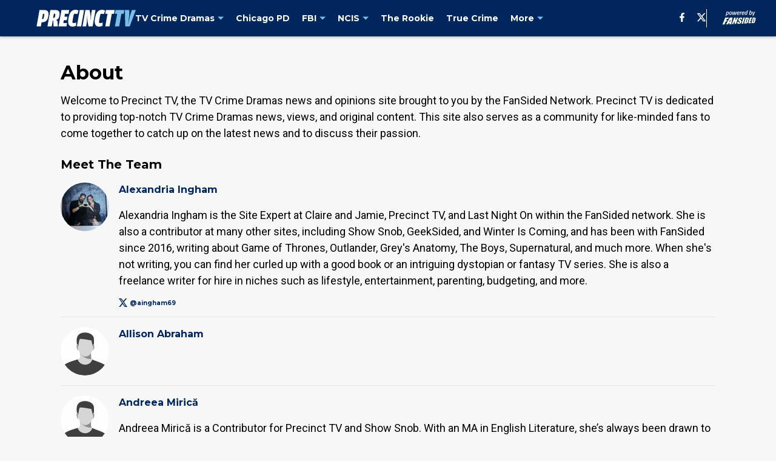

--- FILE ---
content_type: text/javascript
request_url: https://assets.minutemediacdn.com/js/AboutPageSedona.bundle.N25FMMOH.js
body_size: 135742
content:
(()=>{var wC=Object.create;var Ec=Object.defineProperty,xC=Object.defineProperties,TC=Object.getOwnPropertyDescriptor,RC=Object.getOwnPropertyDescriptors,bC=Object.getOwnPropertyNames,bi=Object.getOwnPropertySymbols,IC=Object.getPrototypeOf,Cc=Object.prototype.hasOwnProperty,Zp=Object.prototype.propertyIsEnumerable;var vc=(e,t,n)=>t in e?Ec(e,t,{enumerable:!0,configurable:!0,writable:!0,value:n}):e[t]=n,N=(e,t)=>{for(var n in t||(t={}))Cc.call(t,n)&&vc(e,n,t[n]);if(bi)for(var n of bi(t))Zp.call(t,n)&&vc(e,n,t[n]);return e},re=(e,t)=>xC(e,RC(t));var Wn=(e,t)=>{var n={};for(var r in e)Cc.call(e,r)&&t.indexOf(r)<0&&(n[r]=e[r]);if(e!=null&&bi)for(var r of bi(e))t.indexOf(r)<0&&Zp.call(e,r)&&(n[r]=e[r]);return n};var ue=(e,t)=>()=>(t||e((t={exports:{}}).exports,t),t.exports);var AC=(e,t,n,r)=>{if(t&&typeof t=="object"||typeof t=="function")for(let o of bC(t))!Cc.call(e,o)&&o!==n&&Ec(e,o,{get:()=>t[o],enumerable:!(r=TC(t,o))||r.enumerable});return e};var W=(e,t,n)=>(n=e!=null?wC(IC(e)):{},AC(t||!e||!e.__esModule?Ec(n,"default",{value:e,enumerable:!0}):n,e));var Xr=(e,t,n)=>(vc(e,typeof t!="symbol"?t+"":t,n),n);var hr=(e,t,n)=>new Promise((r,o)=>{var a=s=>{try{l(n.next(s))}catch(c){o(c)}},i=s=>{try{l(n.throw(s))}catch(c){o(c)}},l=s=>s.done?r(s.value):Promise.resolve(s.value).then(a,i);l((n=n.apply(e,t)).next())});var ta=ue((EN,bf)=>{"use strict";var Rf=Object.getOwnPropertySymbols,NC=Object.prototype.hasOwnProperty,_C=Object.prototype.propertyIsEnumerable;function MC(e){if(e==null)throw new TypeError("Object.assign cannot be called with null or undefined");return Object(e)}function PC(){try{if(!Object.assign)return!1;var e=new String("abc");if(e[5]="de",Object.getOwnPropertyNames(e)[0]==="5")return!1;for(var t={},n=0;n<10;n++)t["_"+String.fromCharCode(n)]=n;var r=Object.getOwnPropertyNames(t).map(function(a){return t[a]});if(r.join("")!=="0123456789")return!1;var o={};return"abcdefghijklmnopqrst".split("").forEach(function(a){o[a]=a}),Object.keys(Object.assign({},o)).join("")==="abcdefghijklmnopqrst"}catch(a){return!1}}bf.exports=PC()?Object.assign:function(e,t){for(var n,r=MC(e),o,a=1;a<arguments.length;a++){n=Object(arguments[a]);for(var i in n)NC.call(n,i)&&(r[i]=n[i]);if(Rf){o=Rf(n);for(var l=0;l<o.length;l++)_C.call(n,o[l])&&(r[o[l]]=n[o[l]])}}return r}});var Ff=ue(te=>{"use strict";var Ac=ta(),Jt=typeof Symbol=="function"&&Symbol.for,na=Jt?Symbol.for("react.element"):60103,OC=Jt?Symbol.for("react.portal"):60106,$C=Jt?Symbol.for("react.fragment"):60107,zC=Jt?Symbol.for("react.strict_mode"):60108,FC=Jt?Symbol.for("react.profiler"):60114,HC=Jt?Symbol.for("react.provider"):60109,BC=Jt?Symbol.for("react.context"):60110,GC=Jt?Symbol.for("react.forward_ref"):60112,DC=Jt?Symbol.for("react.suspense"):60113,WC=Jt?Symbol.for("react.memo"):60115,jC=Jt?Symbol.for("react.lazy"):60116,If=typeof Symbol=="function"&&Symbol.iterator;function ra(e){for(var t="https://reactjs.org/docs/error-decoder.html?invariant="+e,n=1;n<arguments.length;n++)t+="&args[]="+encodeURIComponent(arguments[n]);return"Minified React error #"+e+"; visit "+t+" for the full message or use the non-minified dev environment for full errors and additional helpful warnings."}var Af={isMounted:function(){return!1},enqueueForceUpdate:function(){},enqueueReplaceState:function(){},enqueueSetState:function(){}},kf={};function to(e,t,n){this.props=e,this.context=t,this.refs=kf,this.updater=n||Af}to.prototype.isReactComponent={};to.prototype.setState=function(e,t){if(typeof e!="object"&&typeof e!="function"&&e!=null)throw Error(ra(85));this.updater.enqueueSetState(this,e,t,"setState")};to.prototype.forceUpdate=function(e){this.updater.enqueueForceUpdate(this,e,"forceUpdate")};function Lf(){}Lf.prototype=to.prototype;function kc(e,t,n){this.props=e,this.context=t,this.refs=kf,this.updater=n||Af}var Lc=kc.prototype=new Lf;Lc.constructor=kc;Ac(Lc,to.prototype);Lc.isPureReactComponent=!0;var Nc={current:null},Nf=Object.prototype.hasOwnProperty,_f={key:!0,ref:!0,__self:!0,__source:!0};function Mf(e,t,n){var r,o={},a=null,i=null;if(t!=null)for(r in t.ref!==void 0&&(i=t.ref),t.key!==void 0&&(a=""+t.key),t)Nf.call(t,r)&&!_f.hasOwnProperty(r)&&(o[r]=t[r]);var l=arguments.length-2;if(l===1)o.children=n;else if(1<l){for(var s=Array(l),c=0;c<l;c++)s[c]=arguments[c+2];o.children=s}if(e&&e.defaultProps)for(r in l=e.defaultProps,l)o[r]===void 0&&(o[r]=l[r]);return{$$typeof:na,type:e,key:a,ref:i,props:o,_owner:Nc.current}}function YC(e,t){return{$$typeof:na,type:e.type,key:t,ref:e.ref,props:e.props,_owner:e._owner}}function _c(e){return typeof e=="object"&&e!==null&&e.$$typeof===na}function VC(e){var t={"=":"=0",":":"=2"};return"$"+(""+e).replace(/[=:]/g,function(n){return t[n]})}var Pf=/\/+/g,$i=[];function Of(e,t,n,r){if($i.length){var o=$i.pop();return o.result=e,o.keyPrefix=t,o.func=n,o.context=r,o.count=0,o}return{result:e,keyPrefix:t,func:n,context:r,count:0}}function $f(e){e.result=null,e.keyPrefix=null,e.func=null,e.context=null,e.count=0,10>$i.length&&$i.push(e)}function Rc(e,t,n,r){var o=typeof e;(o==="undefined"||o==="boolean")&&(e=null);var a=!1;if(e===null)a=!0;else switch(o){case"string":case"number":a=!0;break;case"object":switch(e.$$typeof){case na:case OC:a=!0}}if(a)return n(r,e,t===""?"."+Tc(e,0):t),1;if(a=0,t=t===""?".":t+":",Array.isArray(e))for(var i=0;i<e.length;i++){o=e[i];var l=t+Tc(o,i);a+=Rc(o,l,n,r)}else if(e===null||typeof e!="object"?l=null:(l=If&&e[If]||e["@@iterator"],l=typeof l=="function"?l:null),typeof l=="function")for(e=l.call(e),i=0;!(o=e.next()).done;)o=o.value,l=t+Tc(o,i++),a+=Rc(o,l,n,r);else if(o==="object")throw n=""+e,Error(ra(31,n==="[object Object]"?"object with keys {"+Object.keys(e).join(", ")+"}":n,""));return a}function bc(e,t,n){return e==null?0:Rc(e,"",t,n)}function Tc(e,t){return typeof e=="object"&&e!==null&&e.key!=null?VC(e.key):t.toString(36)}function UC(e,t){e.func.call(e.context,t,e.count++)}function ZC(e,t,n){var r=e.result,o=e.keyPrefix;e=e.func.call(e.context,t,e.count++),Array.isArray(e)?Ic(e,r,n,function(a){return a}):e!=null&&(_c(e)&&(e=YC(e,o+(!e.key||t&&t.key===e.key?"":(""+e.key).replace(Pf,"$&/")+"/")+n)),r.push(e))}function Ic(e,t,n,r,o){var a="";n!=null&&(a=(""+n).replace(Pf,"$&/")+"/"),t=Of(t,a,r,o),bc(e,ZC,t),$f(t)}var zf={current:null};function Ln(){var e=zf.current;if(e===null)throw Error(ra(321));return e}var KC={ReactCurrentDispatcher:zf,ReactCurrentBatchConfig:{suspense:null},ReactCurrentOwner:Nc,IsSomeRendererActing:{current:!1},assign:Ac};te.Children={map:function(e,t,n){if(e==null)return e;var r=[];return Ic(e,r,null,t,n),r},forEach:function(e,t,n){if(e==null)return e;t=Of(null,null,t,n),bc(e,UC,t),$f(t)},count:function(e){return bc(e,function(){return null},null)},toArray:function(e){var t=[];return Ic(e,t,null,function(n){return n}),t},only:function(e){if(!_c(e))throw Error(ra(143));return e}};te.Component=to;te.Fragment=$C;te.Profiler=FC;te.PureComponent=kc;te.StrictMode=zC;te.Suspense=DC;te.__SECRET_INTERNALS_DO_NOT_USE_OR_YOU_WILL_BE_FIRED=KC;te.cloneElement=function(e,t,n){if(e==null)throw Error(ra(267,e));var r=Ac({},e.props),o=e.key,a=e.ref,i=e._owner;if(t!=null){if(t.ref!==void 0&&(a=t.ref,i=Nc.current),t.key!==void 0&&(o=""+t.key),e.type&&e.type.defaultProps)var l=e.type.defaultProps;for(s in t)Nf.call(t,s)&&!_f.hasOwnProperty(s)&&(r[s]=t[s]===void 0&&l!==void 0?l[s]:t[s])}var s=arguments.length-2;if(s===1)r.children=n;else if(1<s){l=Array(s);for(var c=0;c<s;c++)l[c]=arguments[c+2];r.children=l}return{$$typeof:na,type:e.type,key:o,ref:a,props:r,_owner:i}};te.createContext=function(e,t){return t===void 0&&(t=null),e={$$typeof:BC,_calculateChangedBits:t,_currentValue:e,_currentValue2:e,_threadCount:0,Provider:null,Consumer:null},e.Provider={$$typeof:HC,_context:e},e.Consumer=e};te.createElement=Mf;te.createFactory=function(e){var t=Mf.bind(null,e);return t.type=e,t};te.createRef=function(){return{current:null}};te.forwardRef=function(e){return{$$typeof:GC,render:e}};te.isValidElement=_c;te.lazy=function(e){return{$$typeof:jC,_ctor:e,_status:-1,_result:null}};te.memo=function(e,t){return{$$typeof:WC,type:e,compare:t===void 0?null:t}};te.useCallback=function(e,t){return Ln().useCallback(e,t)};te.useContext=function(e,t){return Ln().useContext(e,t)};te.useDebugValue=function(){};te.useEffect=function(e,t){return Ln().useEffect(e,t)};te.useImperativeHandle=function(e,t,n){return Ln().useImperativeHandle(e,t,n)};te.useLayoutEffect=function(e,t){return Ln().useLayoutEffect(e,t)};te.useMemo=function(e,t){return Ln().useMemo(e,t)};te.useReducer=function(e,t,n){return Ln().useReducer(e,t,n)};te.useRef=function(e){return Ln().useRef(e)};te.useState=function(e){return Ln().useState(e)};te.version="16.13.1"});var se=ue((wN,Hf)=>{"use strict";Hf.exports=Ff()});var Gf=ue((xN,Bf)=>{"use strict";var qC="SECRET_DO_NOT_PASS_THIS_OR_YOU_WILL_BE_FIRED";Bf.exports=qC});var Yf=ue((TN,jf)=>{"use strict";var XC=Gf();function Df(){}function Wf(){}Wf.resetWarningCache=Df;jf.exports=function(){function e(r,o,a,i,l,s){if(s!==XC){var c=new Error("Calling PropTypes validators directly is not supported by the `prop-types` package. Use PropTypes.checkPropTypes() to call them. Read more at http://fb.me/use-check-prop-types");throw c.name="Invariant Violation",c}}e.isRequired=e;function t(){return e}var n={array:e,bool:e,func:e,number:e,object:e,string:e,symbol:e,any:e,arrayOf:t,element:e,elementType:e,instanceOf:t,node:e,objectOf:t,oneOf:t,oneOfType:t,shape:t,exact:t,checkPropTypes:Wf,resetWarningCache:Df};return n.PropTypes=n,n}});var Mc=ue((IN,Vf)=>{Vf.exports=Yf()();var RN,bN});var eg=ue(J=>{"use strict";Object.defineProperty(J,"__esModule",{value:!0});var Fe=typeof Symbol=="function"&&Symbol.for,$c=Fe?Symbol.for("react.element"):60103,zc=Fe?Symbol.for("react.portal"):60106,zi=Fe?Symbol.for("react.fragment"):60107,Fi=Fe?Symbol.for("react.strict_mode"):60108,Hi=Fe?Symbol.for("react.profiler"):60114,Bi=Fe?Symbol.for("react.provider"):60109,Gi=Fe?Symbol.for("react.context"):60110,Fc=Fe?Symbol.for("react.async_mode"):60111,Di=Fe?Symbol.for("react.concurrent_mode"):60111,Wi=Fe?Symbol.for("react.forward_ref"):60112,ji=Fe?Symbol.for("react.suspense"):60113,ew=Fe?Symbol.for("react.suspense_list"):60120,Yi=Fe?Symbol.for("react.memo"):60115,Vi=Fe?Symbol.for("react.lazy"):60116,tw=Fe?Symbol.for("react.fundamental"):60117,nw=Fe?Symbol.for("react.responder"):60118,rw=Fe?Symbol.for("react.scope"):60119;function wt(e){if(typeof e=="object"&&e!==null){var t=e.$$typeof;switch(t){case $c:switch(e=e.type,e){case Fc:case Di:case zi:case Hi:case Fi:case ji:return e;default:switch(e=e&&e.$$typeof,e){case Gi:case Wi:case Vi:case Yi:case Bi:return e;default:return t}}case zc:return t}}}function Qf(e){return wt(e)===Di}J.typeOf=wt;J.AsyncMode=Fc;J.ConcurrentMode=Di;J.ContextConsumer=Gi;J.ContextProvider=Bi;J.Element=$c;J.ForwardRef=Wi;J.Fragment=zi;J.Lazy=Vi;J.Memo=Yi;J.Portal=zc;J.Profiler=Hi;J.StrictMode=Fi;J.Suspense=ji;J.isValidElementType=function(e){return typeof e=="string"||typeof e=="function"||e===zi||e===Di||e===Hi||e===Fi||e===ji||e===ew||typeof e=="object"&&e!==null&&(e.$$typeof===Vi||e.$$typeof===Yi||e.$$typeof===Bi||e.$$typeof===Gi||e.$$typeof===Wi||e.$$typeof===tw||e.$$typeof===nw||e.$$typeof===rw)};J.isAsyncMode=function(e){return Qf(e)||wt(e)===Fc};J.isConcurrentMode=Qf;J.isContextConsumer=function(e){return wt(e)===Gi};J.isContextProvider=function(e){return wt(e)===Bi};J.isElement=function(e){return typeof e=="object"&&e!==null&&e.$$typeof===$c};J.isForwardRef=function(e){return wt(e)===Wi};J.isFragment=function(e){return wt(e)===zi};J.isLazy=function(e){return wt(e)===Vi};J.isMemo=function(e){return wt(e)===Yi};J.isPortal=function(e){return wt(e)===zc};J.isProfiler=function(e){return wt(e)===Hi};J.isStrictMode=function(e){return wt(e)===Fi};J.isSuspense=function(e){return wt(e)===ji}});var Hc=ue((FN,tg)=>{"use strict";tg.exports=eg()});var cg=ue((HN,sg)=>{"use strict";var ag=Hc(),ow={childContextTypes:!0,contextType:!0,contextTypes:!0,defaultProps:!0,displayName:!0,getDefaultProps:!0,getDerivedStateFromError:!0,getDerivedStateFromProps:!0,mixins:!0,propTypes:!0,type:!0},aw={name:!0,length:!0,prototype:!0,caller:!0,callee:!0,arguments:!0,arity:!0},iw={$$typeof:!0,render:!0,defaultProps:!0,displayName:!0,propTypes:!0},lw={$$typeof:!0,compare:!0,defaultProps:!0,displayName:!0,propTypes:!0,type:!0},ig={};ig[ag.ForwardRef]=iw;function ng(e){return ag.isMemo(e)?lw:ig[e.$$typeof]||ow}var sw=Object.defineProperty,cw=Object.getOwnPropertyNames,rg=Object.getOwnPropertySymbols,dw=Object.getOwnPropertyDescriptor,uw=Object.getPrototypeOf,og=Object.prototype;function lg(e,t,n){if(typeof t!="string"){if(og){var r=uw(t);r&&r!==og&&lg(e,r,n)}var o=cw(t);rg&&(o=o.concat(rg(t)));for(var a=ng(e),i=ng(t),l=0;l<o.length;++l){var s=o[l];if(!aw[s]&&!(n&&n[s])&&!(i&&i[s])&&!(a&&a[s])){var c=dw(t,s);try{sw(e,s,c)}catch(d){}}}}return e}sg.exports=lg});var Ui=ue((BN,dg)=>{"use strict";var mw=function(e,t,n,r,o,a,i,l){if(!e){var s;if(t===void 0)s=new Error("Minified exception occurred; use the non-minified dev environment for the full error message and additional helpful warnings.");else{var c=[n,r,o,a,i,l],d=0;s=new Error(t.replace(/%s/g,function(){return c[d++]})),s.name="Invariant Violation"}throw s.framesToPop=1,s}};dg.exports=mw});var Pg=ue(Q=>{"use strict";var lo,ca,rl,ol,td;typeof window=="undefined"||typeof MessageChannel!="function"?(io=null,Kc=null,qc=function(){if(io!==null)try{var e=Q.unstable_now();io(!0,e),io=null}catch(t){throw setTimeout(qc,0),t}},Ag=Date.now(),Q.unstable_now=function(){return Date.now()-Ag},lo=function(e){io!==null?setTimeout(lo,0,e):(io=e,setTimeout(qc,0))},ca=function(e,t){Kc=setTimeout(e,t)},rl=function(){clearTimeout(Kc)},ol=function(){return!1},td=Q.unstable_forceFrameRate=function(){}):(Qi=window.performance,Xc=window.Date,kg=window.setTimeout,Lg=window.clearTimeout,typeof console!="undefined"&&(Ng=window.cancelAnimationFrame,typeof window.requestAnimationFrame!="function"&&console.error("This browser doesn't support requestAnimationFrame. Make sure that you load a polyfill in older browsers. https://fb.me/react-polyfills"),typeof Ng!="function"&&console.error("This browser doesn't support cancelAnimationFrame. Make sure that you load a polyfill in older browsers. https://fb.me/react-polyfills")),typeof Qi=="object"&&typeof Qi.now=="function"?Q.unstable_now=function(){return Qi.now()}:(_g=Xc.now(),Q.unstable_now=function(){return Xc.now()-_g}),la=!1,sa=null,el=-1,Jc=5,Qc=0,ol=function(){return Q.unstable_now()>=Qc},td=function(){},Q.unstable_forceFrameRate=function(e){0>e||125<e?console.error("forceFrameRate takes a positive int between 0 and 125, forcing framerates higher than 125 fps is not unsupported"):Jc=0<e?Math.floor(1e3/e):5},ed=new MessageChannel,tl=ed.port2,ed.port1.onmessage=function(){if(sa!==null){var e=Q.unstable_now();Qc=e+Jc;try{sa(!0,e)?tl.postMessage(null):(la=!1,sa=null)}catch(t){throw tl.postMessage(null),t}}else la=!1},lo=function(e){sa=e,la||(la=!0,tl.postMessage(null))},ca=function(e,t){el=kg(function(){e(Q.unstable_now())},t)},rl=function(){Lg(el),el=-1});var io,Kc,qc,Ag,Qi,Xc,kg,Lg,Ng,_g,la,sa,el,Jc,Qc,ed,tl;function nd(e,t){var n=e.length;e.push(t);e:for(;;){var r=n-1>>>1,o=e[r];if(o!==void 0&&0<nl(o,t))e[r]=t,e[n]=o,n=r;else break e}}function Ft(e){return e=e[0],e===void 0?null:e}function al(e){var t=e[0];if(t!==void 0){var n=e.pop();if(n!==t){e[0]=n;e:for(var r=0,o=e.length;r<o;){var a=2*(r+1)-1,i=e[a],l=a+1,s=e[l];if(i!==void 0&&0>nl(i,n))s!==void 0&&0>nl(s,i)?(e[r]=s,e[l]=n,r=l):(e[r]=i,e[a]=n,r=a);else if(s!==void 0&&0>nl(s,n))e[r]=s,e[l]=n,r=l;else break e}}return t}return null}function nl(e,t){var n=e.sortIndex-t.sortIndex;return n!==0?n:e.id-t.id}var Qt=[],Un=[],Ww=1,ot=null,qe=3,il=!1,Er=!1,da=!1;function ll(e){for(var t=Ft(Un);t!==null;){if(t.callback===null)al(Un);else if(t.startTime<=e)al(Un),t.sortIndex=t.expirationTime,nd(Qt,t);else break;t=Ft(Un)}}function rd(e){if(da=!1,ll(e),!Er)if(Ft(Qt)!==null)Er=!0,lo(od);else{var t=Ft(Un);t!==null&&ca(rd,t.startTime-e)}}function od(e,t){Er=!1,da&&(da=!1,rl()),il=!0;var n=qe;try{for(ll(t),ot=Ft(Qt);ot!==null&&(!(ot.expirationTime>t)||e&&!ol());){var r=ot.callback;if(r!==null){ot.callback=null,qe=ot.priorityLevel;var o=r(ot.expirationTime<=t);t=Q.unstable_now(),typeof o=="function"?ot.callback=o:ot===Ft(Qt)&&al(Qt),ll(t)}else al(Qt);ot=Ft(Qt)}if(ot!==null)var a=!0;else{var i=Ft(Un);i!==null&&ca(rd,i.startTime-t),a=!1}return a}finally{ot=null,qe=n,il=!1}}function Mg(e){switch(e){case 1:return-1;case 2:return 250;case 5:return 1073741823;case 4:return 1e4;default:return 5e3}}var jw=td;Q.unstable_IdlePriority=5;Q.unstable_ImmediatePriority=1;Q.unstable_LowPriority=4;Q.unstable_NormalPriority=3;Q.unstable_Profiling=null;Q.unstable_UserBlockingPriority=2;Q.unstable_cancelCallback=function(e){e.callback=null};Q.unstable_continueExecution=function(){Er||il||(Er=!0,lo(od))};Q.unstable_getCurrentPriorityLevel=function(){return qe};Q.unstable_getFirstCallbackNode=function(){return Ft(Qt)};Q.unstable_next=function(e){switch(qe){case 1:case 2:case 3:var t=3;break;default:t=qe}var n=qe;qe=t;try{return e()}finally{qe=n}};Q.unstable_pauseExecution=function(){};Q.unstable_requestPaint=jw;Q.unstable_runWithPriority=function(e,t){switch(e){case 1:case 2:case 3:case 4:case 5:break;default:e=3}var n=qe;qe=e;try{return t()}finally{qe=n}};Q.unstable_scheduleCallback=function(e,t,n){var r=Q.unstable_now();if(typeof n=="object"&&n!==null){var o=n.delay;o=typeof o=="number"&&0<o?r+o:r,n=typeof n.timeout=="number"?n.timeout:Mg(e)}else n=Mg(e),o=r;return n=o+n,e={id:Ww++,callback:t,priorityLevel:e,startTime:o,expirationTime:n,sortIndex:-1},o>r?(e.sortIndex=o,nd(Un,e),Ft(Qt)===null&&e===Ft(Un)&&(da?rl():da=!0,ca(rd,o-r))):(e.sortIndex=n,nd(Qt,e),Er||il||(Er=!0,lo(od))),e};Q.unstable_shouldYield=function(){var e=Q.unstable_now();ll(e);var t=Ft(Qt);return t!==ot&&ot!==null&&t!==null&&t.callback!==null&&t.startTime<=e&&t.expirationTime<ot.expirationTime||ol()};Q.unstable_wrapCallback=function(e){var t=qe;return function(){var n=qe;qe=t;try{return e.apply(this,arguments)}finally{qe=n}}}});var $g=ue((Z_,Og)=>{"use strict";Og.exports=Pg()});var P1=ue(Dt=>{"use strict";var as=se(),at=ta(),He=$g();function I(e){for(var t="https://reactjs.org/docs/error-decoder.html?invariant="+e,n=1;n<arguments.length;n++)t+="&args[]="+encodeURIComponent(arguments[n]);return"Minified React error #"+e+"; visit "+t+" for the full message or use the non-minified dev environment for full errors and additional helpful warnings."}if(!as)throw Error(I(227));function Yw(e,t,n,r,o,a,i,l,s){var c=Array.prototype.slice.call(arguments,3);try{t.apply(n,c)}catch(d){this.onError(d)}}var Ca=!1,Ml=null,Pl=!1,Ed=null,Vw={onError:function(e){Ca=!0,Ml=e}};function Uw(e,t,n,r,o,a,i,l,s){Ca=!1,Ml=null,Yw.apply(Vw,arguments)}function Zw(e,t,n,r,o,a,i,l,s){if(Uw.apply(this,arguments),Ca){if(Ca){var c=Ml;Ca=!1,Ml=null}else throw Error(I(198));Pl||(Pl=!0,Ed=c)}}var cu=null,Bh=null,Gh=null;function zg(e,t,n){var r=e.type||"unknown-event";e.currentTarget=Gh(n),Zw(r,t,void 0,e),e.currentTarget=null}var Ol=null,so={};function Dh(){if(Ol)for(var e in so){var t=so[e],n=Ol.indexOf(e);if(!(-1<n))throw Error(I(96,e));if(!$l[n]){if(!t.extractEvents)throw Error(I(97,e));$l[n]=t,n=t.eventTypes;for(var r in n){var o=void 0,a=n[r],i=t,l=r;if(Cd.hasOwnProperty(l))throw Error(I(99,l));Cd[l]=a;var s=a.phasedRegistrationNames;if(s){for(o in s)s.hasOwnProperty(o)&&Fg(s[o],i,l);o=!0}else a.registrationName?(Fg(a.registrationName,i,l),o=!0):o=!1;if(!o)throw Error(I(98,r,e))}}}}function Fg(e,t,n){if(wo[e])throw Error(I(100,e));wo[e]=t,du[e]=t.eventTypes[n].dependencies}var $l=[],Cd={},wo={},du={};function Wh(e){var t=!1,n;for(n in e)if(e.hasOwnProperty(n)){var r=e[n];if(!so.hasOwnProperty(n)||so[n]!==r){if(so[n])throw Error(I(102,n));so[n]=r,t=!0}}t&&Dh()}var dr=!(typeof window=="undefined"||typeof window.document=="undefined"||typeof window.document.createElement=="undefined"),wd=null,ho=null,yo=null;function Hg(e){if(e=Bh(e)){if(typeof wd!="function")throw Error(I(280));var t=e.stateNode;t&&(t=cu(t),wd(e.stateNode,e.type,t))}}function jh(e){ho?yo?yo.push(e):yo=[e]:ho=e}function Yh(){if(ho){var e=ho,t=yo;if(yo=ho=null,Hg(e),t)for(e=0;e<t.length;e++)Hg(t[e])}}function uu(e,t){return e(t)}function Vh(e,t,n,r,o){return e(t,n,r,o)}function mu(){}var Uh=uu,xr=!1,ad=!1;function pu(){(ho!==null||yo!==null)&&(mu(),Yh())}function Zh(e,t,n){if(ad)return e(t,n);ad=!0;try{return Uh(e,t,n)}finally{ad=!1,pu()}}var Kw=/^[:A-Z_a-z\u00C0-\u00D6\u00D8-\u00F6\u00F8-\u02FF\u0370-\u037D\u037F-\u1FFF\u200C-\u200D\u2070-\u218F\u2C00-\u2FEF\u3001-\uD7FF\uF900-\uFDCF\uFDF0-\uFFFD][:A-Z_a-z\u00C0-\u00D6\u00D8-\u00F6\u00F8-\u02FF\u0370-\u037D\u037F-\u1FFF\u200C-\u200D\u2070-\u218F\u2C00-\u2FEF\u3001-\uD7FF\uF900-\uFDCF\uFDF0-\uFFFD\-.0-9\u00B7\u0300-\u036F\u203F-\u2040]*$/,Bg=Object.prototype.hasOwnProperty,Gg={},Dg={};function qw(e){return Bg.call(Dg,e)?!0:Bg.call(Gg,e)?!1:Kw.test(e)?Dg[e]=!0:(Gg[e]=!0,!1)}function Xw(e,t,n,r){if(n!==null&&n.type===0)return!1;switch(typeof t){case"function":case"symbol":return!0;case"boolean":return r?!1:n!==null?!n.acceptsBooleans:(e=e.toLowerCase().slice(0,5),e!=="data-"&&e!=="aria-");default:return!1}}function Jw(e,t,n,r){if(t===null||typeof t=="undefined"||Xw(e,t,n,r))return!0;if(r)return!1;if(n!==null)switch(n.type){case 3:return!t;case 4:return t===!1;case 5:return isNaN(t);case 6:return isNaN(t)||1>t}return!1}function it(e,t,n,r,o,a){this.acceptsBooleans=t===2||t===3||t===4,this.attributeName=r,this.attributeNamespace=o,this.mustUseProperty=n,this.propertyName=e,this.type=t,this.sanitizeURL=a}var Be={};"children dangerouslySetInnerHTML defaultValue defaultChecked innerHTML suppressContentEditableWarning suppressHydrationWarning style".split(" ").forEach(function(e){Be[e]=new it(e,0,!1,e,null,!1)});[["acceptCharset","accept-charset"],["className","class"],["htmlFor","for"],["httpEquiv","http-equiv"]].forEach(function(e){var t=e[0];Be[t]=new it(t,1,!1,e[1],null,!1)});["contentEditable","draggable","spellCheck","value"].forEach(function(e){Be[e]=new it(e,2,!1,e.toLowerCase(),null,!1)});["autoReverse","externalResourcesRequired","focusable","preserveAlpha"].forEach(function(e){Be[e]=new it(e,2,!1,e,null,!1)});"allowFullScreen async autoFocus autoPlay controls default defer disabled disablePictureInPicture formNoValidate hidden loop noModule noValidate open playsInline readOnly required reversed scoped seamless itemScope".split(" ").forEach(function(e){Be[e]=new it(e,3,!1,e.toLowerCase(),null,!1)});["checked","multiple","muted","selected"].forEach(function(e){Be[e]=new it(e,3,!0,e,null,!1)});["capture","download"].forEach(function(e){Be[e]=new it(e,4,!1,e,null,!1)});["cols","rows","size","span"].forEach(function(e){Be[e]=new it(e,6,!1,e,null,!1)});["rowSpan","start"].forEach(function(e){Be[e]=new it(e,5,!1,e.toLowerCase(),null,!1)});var fu=/[\-:]([a-z])/g;function gu(e){return e[1].toUpperCase()}"accent-height alignment-baseline arabic-form baseline-shift cap-height clip-path clip-rule color-interpolation color-interpolation-filters color-profile color-rendering dominant-baseline enable-background fill-opacity fill-rule flood-color flood-opacity font-family font-size font-size-adjust font-stretch font-style font-variant font-weight glyph-name glyph-orientation-horizontal glyph-orientation-vertical horiz-adv-x horiz-origin-x image-rendering letter-spacing lighting-color marker-end marker-mid marker-start overline-position overline-thickness paint-order panose-1 pointer-events rendering-intent shape-rendering stop-color stop-opacity strikethrough-position strikethrough-thickness stroke-dasharray stroke-dashoffset stroke-linecap stroke-linejoin stroke-miterlimit stroke-opacity stroke-width text-anchor text-decoration text-rendering underline-position underline-thickness unicode-bidi unicode-range units-per-em v-alphabetic v-hanging v-ideographic v-mathematical vector-effect vert-adv-y vert-origin-x vert-origin-y word-spacing writing-mode xmlns:xlink x-height".split(" ").forEach(function(e){var t=e.replace(fu,gu);Be[t]=new it(t,1,!1,e,null,!1)});"xlink:actuate xlink:arcrole xlink:role xlink:show xlink:title xlink:type".split(" ").forEach(function(e){var t=e.replace(fu,gu);Be[t]=new it(t,1,!1,e,"http://www.w3.org/1999/xlink",!1)});["xml:base","xml:lang","xml:space"].forEach(function(e){var t=e.replace(fu,gu);Be[t]=new it(t,1,!1,e,"http://www.w3.org/XML/1998/namespace",!1)});["tabIndex","crossOrigin"].forEach(function(e){Be[e]=new it(e,1,!1,e.toLowerCase(),null,!1)});Be.xlinkHref=new it("xlinkHref",1,!1,"xlink:href","http://www.w3.org/1999/xlink",!0);["src","href","action","formAction"].forEach(function(e){Be[e]=new it(e,1,!1,e.toLowerCase(),null,!0)});var tn=as.__SECRET_INTERNALS_DO_NOT_USE_OR_YOU_WILL_BE_FIRED;tn.hasOwnProperty("ReactCurrentDispatcher")||(tn.ReactCurrentDispatcher={current:null});tn.hasOwnProperty("ReactCurrentBatchConfig")||(tn.ReactCurrentBatchConfig={suspense:null});function hu(e,t,n,r){var o=Be.hasOwnProperty(t)?Be[t]:null,a=o!==null?o.type===0:r?!1:!(!(2<t.length)||t[0]!=="o"&&t[0]!=="O"||t[1]!=="n"&&t[1]!=="N");a||(Jw(t,n,o,r)&&(n=null),r||o===null?qw(t)&&(n===null?e.removeAttribute(t):e.setAttribute(t,""+n)):o.mustUseProperty?e[o.propertyName]=n===null?o.type===3?!1:"":n:(t=o.attributeName,r=o.attributeNamespace,n===null?e.removeAttribute(t):(o=o.type,n=o===3||o===4&&n===!0?"":""+n,r?e.setAttributeNS(r,t,n):e.setAttribute(t,n))))}var Qw=/^(.*)[\\\/]/,ft=typeof Symbol=="function"&&Symbol.for,sl=ft?Symbol.for("react.element"):60103,co=ft?Symbol.for("react.portal"):60106,wr=ft?Symbol.for("react.fragment"):60107,Kh=ft?Symbol.for("react.strict_mode"):60108,vl=ft?Symbol.for("react.profiler"):60114,qh=ft?Symbol.for("react.provider"):60109,Xh=ft?Symbol.for("react.context"):60110,ex=ft?Symbol.for("react.concurrent_mode"):60111,yu=ft?Symbol.for("react.forward_ref"):60112,El=ft?Symbol.for("react.suspense"):60113,xd=ft?Symbol.for("react.suspense_list"):60120,Su=ft?Symbol.for("react.memo"):60115,Jh=ft?Symbol.for("react.lazy"):60116,Qh=ft?Symbol.for("react.block"):60121,Wg=typeof Symbol=="function"&&Symbol.iterator;function ua(e){return e===null||typeof e!="object"?null:(e=Wg&&e[Wg]||e["@@iterator"],typeof e=="function"?e:null)}function tx(e){if(e._status===-1){e._status=0;var t=e._ctor;t=t(),e._result=t,t.then(function(n){e._status===0&&(n=n.default,e._status=1,e._result=n)},function(n){e._status===0&&(e._status=2,e._result=n)})}}function Fn(e){if(e==null)return null;if(typeof e=="function")return e.displayName||e.name||null;if(typeof e=="string")return e;switch(e){case wr:return"Fragment";case co:return"Portal";case vl:return"Profiler";case Kh:return"StrictMode";case El:return"Suspense";case xd:return"SuspenseList"}if(typeof e=="object")switch(e.$$typeof){case Xh:return"Context.Consumer";case qh:return"Context.Provider";case yu:var t=e.render;return t=t.displayName||t.name||"",e.displayName||(t!==""?"ForwardRef("+t+")":"ForwardRef");case Su:return Fn(e.type);case Qh:return Fn(e.render);case Jh:if(e=e._status===1?e._result:null)return Fn(e)}return null}function vu(e){var t="";do{e:switch(e.tag){case 3:case 4:case 6:case 7:case 10:case 9:var n="";break e;default:var r=e._debugOwner,o=e._debugSource,a=Fn(e.type);n=null,r&&(n=Fn(r.type)),r=a,a="",o?a=" (at "+o.fileName.replace(Qw,"")+":"+o.lineNumber+")":n&&(a=" (created by "+n+")"),n=`
    in `+(r||"Unknown")+a}t+=n,e=e.return}while(e);return t}function lr(e){switch(typeof e){case"boolean":case"number":case"object":case"string":case"undefined":return e;default:return""}}function ey(e){var t=e.type;return(e=e.nodeName)&&e.toLowerCase()==="input"&&(t==="checkbox"||t==="radio")}function nx(e){var t=ey(e)?"checked":"value",n=Object.getOwnPropertyDescriptor(e.constructor.prototype,t),r=""+e[t];if(!e.hasOwnProperty(t)&&typeof n!="undefined"&&typeof n.get=="function"&&typeof n.set=="function"){var o=n.get,a=n.set;return Object.defineProperty(e,t,{configurable:!0,get:function(){return o.call(this)},set:function(i){r=""+i,a.call(this,i)}}),Object.defineProperty(e,t,{enumerable:n.enumerable}),{getValue:function(){return r},setValue:function(i){r=""+i},stopTracking:function(){e._valueTracker=null,delete e[t]}}}}function cl(e){e._valueTracker||(e._valueTracker=nx(e))}function ty(e){if(!e)return!1;var t=e._valueTracker;if(!t)return!0;var n=t.getValue(),r="";return e&&(r=ey(e)?e.checked?"true":"false":e.value),e=r,e!==n?(t.setValue(e),!0):!1}function Td(e,t){var n=t.checked;return at({},t,{defaultChecked:void 0,defaultValue:void 0,value:void 0,checked:n!=null?n:e._wrapperState.initialChecked})}function jg(e,t){var n=t.defaultValue==null?"":t.defaultValue,r=t.checked!=null?t.checked:t.defaultChecked;n=lr(t.value!=null?t.value:n),e._wrapperState={initialChecked:r,initialValue:n,controlled:t.type==="checkbox"||t.type==="radio"?t.checked!=null:t.value!=null}}function ny(e,t){t=t.checked,t!=null&&hu(e,"checked",t,!1)}function Rd(e,t){ny(e,t);var n=lr(t.value),r=t.type;if(n!=null)r==="number"?(n===0&&e.value===""||e.value!=n)&&(e.value=""+n):e.value!==""+n&&(e.value=""+n);else if(r==="submit"||r==="reset"){e.removeAttribute("value");return}t.hasOwnProperty("value")?bd(e,t.type,n):t.hasOwnProperty("defaultValue")&&bd(e,t.type,lr(t.defaultValue)),t.checked==null&&t.defaultChecked!=null&&(e.defaultChecked=!!t.defaultChecked)}function Yg(e,t,n){if(t.hasOwnProperty("value")||t.hasOwnProperty("defaultValue")){var r=t.type;if(!(r!=="submit"&&r!=="reset"||t.value!==void 0&&t.value!==null))return;t=""+e._wrapperState.initialValue,n||t===e.value||(e.value=t),e.defaultValue=t}n=e.name,n!==""&&(e.name=""),e.defaultChecked=!!e._wrapperState.initialChecked,n!==""&&(e.name=n)}function bd(e,t,n){(t!=="number"||e.ownerDocument.activeElement!==e)&&(n==null?e.defaultValue=""+e._wrapperState.initialValue:e.defaultValue!==""+n&&(e.defaultValue=""+n))}function rx(e){var t="";return as.Children.forEach(e,function(n){n!=null&&(t+=n)}),t}function Id(e,t){return e=at({children:void 0},t),(t=rx(t.children))&&(e.children=t),e}function So(e,t,n,r){if(e=e.options,t){t={};for(var o=0;o<n.length;o++)t["$"+n[o]]=!0;for(n=0;n<e.length;n++)o=t.hasOwnProperty("$"+e[n].value),e[n].selected!==o&&(e[n].selected=o),o&&r&&(e[n].defaultSelected=!0)}else{for(n=""+lr(n),t=null,o=0;o<e.length;o++){if(e[o].value===n){e[o].selected=!0,r&&(e[o].defaultSelected=!0);return}t!==null||e[o].disabled||(t=e[o])}t!==null&&(t.selected=!0)}}function Ad(e,t){if(t.dangerouslySetInnerHTML!=null)throw Error(I(91));return at({},t,{value:void 0,defaultValue:void 0,children:""+e._wrapperState.initialValue})}function Vg(e,t){var n=t.value;if(n==null){if(n=t.children,t=t.defaultValue,n!=null){if(t!=null)throw Error(I(92));if(Array.isArray(n)){if(!(1>=n.length))throw Error(I(93));n=n[0]}t=n}t==null&&(t=""),n=t}e._wrapperState={initialValue:lr(n)}}function ry(e,t){var n=lr(t.value),r=lr(t.defaultValue);n!=null&&(n=""+n,n!==e.value&&(e.value=n),t.defaultValue==null&&e.defaultValue!==n&&(e.defaultValue=n)),r!=null&&(e.defaultValue=""+r)}function Ug(e){var t=e.textContent;t===e._wrapperState.initialValue&&t!==""&&t!==null&&(e.value=t)}var oy={html:"http://www.w3.org/1999/xhtml",mathml:"http://www.w3.org/1998/Math/MathML",svg:"http://www.w3.org/2000/svg"};function ay(e){switch(e){case"svg":return"http://www.w3.org/2000/svg";case"math":return"http://www.w3.org/1998/Math/MathML";default:return"http://www.w3.org/1999/xhtml"}}function kd(e,t){return e==null||e==="http://www.w3.org/1999/xhtml"?ay(t):e==="http://www.w3.org/2000/svg"&&t==="foreignObject"?"http://www.w3.org/1999/xhtml":e}var dl,iy=function(e){return typeof MSApp!="undefined"&&MSApp.execUnsafeLocalFunction?function(t,n,r,o){MSApp.execUnsafeLocalFunction(function(){return e(t,n,r,o)})}:e}(function(e,t){if(e.namespaceURI!==oy.svg||"innerHTML"in e)e.innerHTML=t;else{for(dl=dl||document.createElement("div"),dl.innerHTML="<svg>"+t.valueOf().toString()+"</svg>",t=dl.firstChild;e.firstChild;)e.removeChild(e.firstChild);for(;t.firstChild;)e.appendChild(t.firstChild)}});function ka(e,t){if(t){var n=e.firstChild;if(n&&n===e.lastChild&&n.nodeType===3){n.nodeValue=t;return}}e.textContent=t}function ul(e,t){var n={};return n[e.toLowerCase()]=t.toLowerCase(),n["Webkit"+e]="webkit"+t,n["Moz"+e]="moz"+t,n}var uo={animationend:ul("Animation","AnimationEnd"),animationiteration:ul("Animation","AnimationIteration"),animationstart:ul("Animation","AnimationStart"),transitionend:ul("Transition","TransitionEnd")},id={},ly={};dr&&(ly=document.createElement("div").style,"AnimationEvent"in window||(delete uo.animationend.animation,delete uo.animationiteration.animation,delete uo.animationstart.animation),"TransitionEvent"in window||delete uo.transitionend.transition);function is(e){if(id[e])return id[e];if(!uo[e])return e;var t=uo[e],n;for(n in t)if(t.hasOwnProperty(n)&&n in ly)return id[e]=t[n];return e}var sy=is("animationend"),cy=is("animationiteration"),dy=is("animationstart"),uy=is("transitionend"),Sa="abort canplay canplaythrough durationchange emptied encrypted ended error loadeddata loadedmetadata loadstart pause play playing progress ratechange seeked seeking stalled suspend timeupdate volumechange waiting".split(" "),Zg=new(typeof WeakMap=="function"?WeakMap:Map);function Eu(e){var t=Zg.get(e);return t===void 0&&(t=new Map,Zg.set(e,t)),t}function zr(e){var t=e,n=e;if(e.alternate)for(;t.return;)t=t.return;else{e=t;do t=e,t.effectTag&1026&&(n=t.return),e=t.return;while(e)}return t.tag===3?n:null}function my(e){if(e.tag===13){var t=e.memoizedState;if(t===null&&(e=e.alternate,e!==null&&(t=e.memoizedState)),t!==null)return t.dehydrated}return null}function Kg(e){if(zr(e)!==e)throw Error(I(188))}function ox(e){var t=e.alternate;if(!t){if(t=zr(e),t===null)throw Error(I(188));return t!==e?null:e}for(var n=e,r=t;;){var o=n.return;if(o===null)break;var a=o.alternate;if(a===null){if(r=o.return,r!==null){n=r;continue}break}if(o.child===a.child){for(a=o.child;a;){if(a===n)return Kg(o),e;if(a===r)return Kg(o),t;a=a.sibling}throw Error(I(188))}if(n.return!==r.return)n=o,r=a;else{for(var i=!1,l=o.child;l;){if(l===n){i=!0,n=o,r=a;break}if(l===r){i=!0,r=o,n=a;break}l=l.sibling}if(!i){for(l=a.child;l;){if(l===n){i=!0,n=a,r=o;break}if(l===r){i=!0,r=a,n=o;break}l=l.sibling}if(!i)throw Error(I(189))}}if(n.alternate!==r)throw Error(I(190))}if(n.tag!==3)throw Error(I(188));return n.stateNode.current===n?e:t}function py(e){if(e=ox(e),!e)return null;for(var t=e;;){if(t.tag===5||t.tag===6)return t;if(t.child)t.child.return=t,t=t.child;else{if(t===e)break;for(;!t.sibling;){if(!t.return||t.return===e)return null;t=t.return}t.sibling.return=t.return,t=t.sibling}}return null}function xo(e,t){if(t==null)throw Error(I(30));return e==null?t:Array.isArray(e)?Array.isArray(t)?(e.push.apply(e,t),e):(e.push(t),e):Array.isArray(t)?[e].concat(t):[e,t]}function Cu(e,t,n){Array.isArray(e)?e.forEach(t,n):e&&t.call(n,e)}var ma=null;function ax(e){if(e){var t=e._dispatchListeners,n=e._dispatchInstances;if(Array.isArray(t))for(var r=0;r<t.length&&!e.isPropagationStopped();r++)zg(e,t[r],n[r]);else t&&zg(e,t,n);e._dispatchListeners=null,e._dispatchInstances=null,e.isPersistent()||e.constructor.release(e)}}function ls(e){if(e!==null&&(ma=xo(ma,e)),e=ma,ma=null,e){if(Cu(e,ax),ma)throw Error(I(95));if(Pl)throw e=Ed,Pl=!1,Ed=null,e}}function wu(e){return e=e.target||e.srcElement||window,e.correspondingUseElement&&(e=e.correspondingUseElement),e.nodeType===3?e.parentNode:e}function fy(e){if(!dr)return!1;e="on"+e;var t=e in document;return t||(t=document.createElement("div"),t.setAttribute(e,"return;"),t=typeof t[e]=="function"),t}var zl=[];function gy(e){e.topLevelType=null,e.nativeEvent=null,e.targetInst=null,e.ancestors.length=0,10>zl.length&&zl.push(e)}function hy(e,t,n,r){if(zl.length){var o=zl.pop();return o.topLevelType=e,o.eventSystemFlags=r,o.nativeEvent=t,o.targetInst=n,o}return{topLevelType:e,eventSystemFlags:r,nativeEvent:t,targetInst:n,ancestors:[]}}function yy(e){var t=e.targetInst,n=t;do{if(!n){e.ancestors.push(n);break}var r=n;if(r.tag===3)r=r.stateNode.containerInfo;else{for(;r.return;)r=r.return;r=r.tag!==3?null:r.stateNode.containerInfo}if(!r)break;t=n.tag,t!==5&&t!==6||e.ancestors.push(n),n=Ba(r)}while(n);for(n=0;n<e.ancestors.length;n++){t=e.ancestors[n];var o=wu(e.nativeEvent);r=e.topLevelType;var a=e.nativeEvent,i=e.eventSystemFlags;n===0&&(i|=64);for(var l=null,s=0;s<$l.length;s++){var c=$l[s];c&&(c=c.extractEvents(r,t,a,o,i))&&(l=xo(l,c))}ls(l)}}function Ld(e,t,n){if(!n.has(e)){switch(e){case"scroll":va(t,"scroll",!0);break;case"focus":case"blur":va(t,"focus",!0),va(t,"blur",!0),n.set("blur",null),n.set("focus",null);break;case"cancel":case"close":fy(e)&&va(t,e,!0);break;case"invalid":case"submit":case"reset":break;default:Sa.indexOf(e)===-1&&he(e,t)}n.set(e,null)}}var Sy,xu,vy,Nd=!1,mn=[],er=null,tr=null,nr=null,La=new Map,Na=new Map,pa=[],_d="mousedown mouseup touchcancel touchend touchstart auxclick dblclick pointercancel pointerdown pointerup dragend dragstart drop compositionend compositionstart keydown keypress keyup input textInput close cancel copy cut paste click change contextmenu reset submit".split(" "),ix="focus blur dragenter dragleave mouseover mouseout pointerover pointerout gotpointercapture lostpointercapture".split(" ");function lx(e,t){var n=Eu(t);_d.forEach(function(r){Ld(r,t,n)}),ix.forEach(function(r){Ld(r,t,n)})}function Md(e,t,n,r,o){return{blockedOn:e,topLevelType:t,eventSystemFlags:n|32,nativeEvent:o,container:r}}function qg(e,t){switch(e){case"focus":case"blur":er=null;break;case"dragenter":case"dragleave":tr=null;break;case"mouseover":case"mouseout":nr=null;break;case"pointerover":case"pointerout":La.delete(t.pointerId);break;case"gotpointercapture":case"lostpointercapture":Na.delete(t.pointerId)}}function fa(e,t,n,r,o,a){return e===null||e.nativeEvent!==a?(e=Md(t,n,r,o,a),t!==null&&(t=Ga(t),t!==null&&xu(t)),e):(e.eventSystemFlags|=r,e)}function sx(e,t,n,r,o){switch(t){case"focus":return er=fa(er,e,t,n,r,o),!0;case"dragenter":return tr=fa(tr,e,t,n,r,o),!0;case"mouseover":return nr=fa(nr,e,t,n,r,o),!0;case"pointerover":var a=o.pointerId;return La.set(a,fa(La.get(a)||null,e,t,n,r,o)),!0;case"gotpointercapture":return a=o.pointerId,Na.set(a,fa(Na.get(a)||null,e,t,n,r,o)),!0}return!1}function cx(e){var t=Ba(e.target);if(t!==null){var n=zr(t);if(n!==null){if(t=n.tag,t===13){if(t=my(n),t!==null){e.blockedOn=t,He.unstable_runWithPriority(e.priority,function(){vy(n)});return}}else if(t===3&&n.stateNode.hydrate){e.blockedOn=n.tag===3?n.stateNode.containerInfo:null;return}}}e.blockedOn=null}function Cl(e){if(e.blockedOn!==null)return!1;var t=bu(e.topLevelType,e.eventSystemFlags,e.container,e.nativeEvent);if(t!==null){var n=Ga(t);return n!==null&&xu(n),e.blockedOn=t,!1}return!0}function Xg(e,t,n){Cl(e)&&n.delete(t)}function dx(){for(Nd=!1;0<mn.length;){var e=mn[0];if(e.blockedOn!==null){e=Ga(e.blockedOn),e!==null&&Sy(e);break}var t=bu(e.topLevelType,e.eventSystemFlags,e.container,e.nativeEvent);t!==null?e.blockedOn=t:mn.shift()}er!==null&&Cl(er)&&(er=null),tr!==null&&Cl(tr)&&(tr=null),nr!==null&&Cl(nr)&&(nr=null),La.forEach(Xg),Na.forEach(Xg)}function ga(e,t){e.blockedOn===t&&(e.blockedOn=null,Nd||(Nd=!0,He.unstable_scheduleCallback(He.unstable_NormalPriority,dx)))}function Ey(e){function t(o){return ga(o,e)}if(0<mn.length){ga(mn[0],e);for(var n=1;n<mn.length;n++){var r=mn[n];r.blockedOn===e&&(r.blockedOn=null)}}for(er!==null&&ga(er,e),tr!==null&&ga(tr,e),nr!==null&&ga(nr,e),La.forEach(t),Na.forEach(t),n=0;n<pa.length;n++)r=pa[n],r.blockedOn===e&&(r.blockedOn=null);for(;0<pa.length&&(n=pa[0],n.blockedOn===null);)cx(n),n.blockedOn===null&&pa.shift()}var Cy={},wy=new Map,Tu=new Map,ux=["abort","abort",sy,"animationEnd",cy,"animationIteration",dy,"animationStart","canplay","canPlay","canplaythrough","canPlayThrough","durationchange","durationChange","emptied","emptied","encrypted","encrypted","ended","ended","error","error","gotpointercapture","gotPointerCapture","load","load","loadeddata","loadedData","loadedmetadata","loadedMetadata","loadstart","loadStart","lostpointercapture","lostPointerCapture","playing","playing","progress","progress","seeking","seeking","stalled","stalled","suspend","suspend","timeupdate","timeUpdate",uy,"transitionEnd","waiting","waiting"];function Ru(e,t){for(var n=0;n<e.length;n+=2){var r=e[n],o=e[n+1],a="on"+(o[0].toUpperCase()+o.slice(1));a={phasedRegistrationNames:{bubbled:a,captured:a+"Capture"},dependencies:[r],eventPriority:t},Tu.set(r,t),wy.set(r,a),Cy[o]=a}}Ru("blur blur cancel cancel click click close close contextmenu contextMenu copy copy cut cut auxclick auxClick dblclick doubleClick dragend dragEnd dragstart dragStart drop drop focus focus input input invalid invalid keydown keyDown keypress keyPress keyup keyUp mousedown mouseDown mouseup mouseUp paste paste pause pause play play pointercancel pointerCancel pointerdown pointerDown pointerup pointerUp ratechange rateChange reset reset seeked seeked submit submit touchcancel touchCancel touchend touchEnd touchstart touchStart volumechange volumeChange".split(" "),0);Ru("drag drag dragenter dragEnter dragexit dragExit dragleave dragLeave dragover dragOver mousemove mouseMove mouseout mouseOut mouseover mouseOver pointermove pointerMove pointerout pointerOut pointerover pointerOver scroll scroll toggle toggle touchmove touchMove wheel wheel".split(" "),1);Ru(ux,2);for(ld="change selectionchange textInput compositionstart compositionend compositionupdate".split(" "),ml=0;ml<ld.length;ml++)Tu.set(ld[ml],0);var ld,ml,mx=He.unstable_UserBlockingPriority,px=He.unstable_runWithPriority,wl=!0;function he(e,t){va(t,e,!1)}function va(e,t,n){var r=Tu.get(t);switch(r===void 0?2:r){case 0:r=fx.bind(null,t,1,e);break;case 1:r=gx.bind(null,t,1,e);break;default:r=ss.bind(null,t,1,e)}n?e.addEventListener(t,r,!0):e.addEventListener(t,r,!1)}function fx(e,t,n,r){xr||mu();var o=ss,a=xr;xr=!0;try{Vh(o,e,t,n,r)}finally{(xr=a)||pu()}}function gx(e,t,n,r){px(mx,ss.bind(null,e,t,n,r))}function ss(e,t,n,r){if(wl)if(0<mn.length&&-1<_d.indexOf(e))e=Md(null,e,t,n,r),mn.push(e);else{var o=bu(e,t,n,r);if(o===null)qg(e,r);else if(-1<_d.indexOf(e))e=Md(o,e,t,n,r),mn.push(e);else if(!sx(o,e,t,n,r)){qg(e,r),e=hy(e,r,null,t);try{Zh(yy,e)}finally{gy(e)}}}}function bu(e,t,n,r){if(n=wu(r),n=Ba(n),n!==null){var o=zr(n);if(o===null)n=null;else{var a=o.tag;if(a===13){if(n=my(o),n!==null)return n;n=null}else if(a===3){if(o.stateNode.hydrate)return o.tag===3?o.stateNode.containerInfo:null;n=null}else o!==n&&(n=null)}}e=hy(e,r,n,t);try{Zh(yy,e)}finally{gy(e)}return null}var wa={animationIterationCount:!0,borderImageOutset:!0,borderImageSlice:!0,borderImageWidth:!0,boxFlex:!0,boxFlexGroup:!0,boxOrdinalGroup:!0,columnCount:!0,columns:!0,flex:!0,flexGrow:!0,flexPositive:!0,flexShrink:!0,flexNegative:!0,flexOrder:!0,gridArea:!0,gridRow:!0,gridRowEnd:!0,gridRowSpan:!0,gridRowStart:!0,gridColumn:!0,gridColumnEnd:!0,gridColumnSpan:!0,gridColumnStart:!0,fontWeight:!0,lineClamp:!0,lineHeight:!0,opacity:!0,order:!0,orphans:!0,tabSize:!0,widows:!0,zIndex:!0,zoom:!0,fillOpacity:!0,floodOpacity:!0,stopOpacity:!0,strokeDasharray:!0,strokeDashoffset:!0,strokeMiterlimit:!0,strokeOpacity:!0,strokeWidth:!0},hx=["Webkit","ms","Moz","O"];Object.keys(wa).forEach(function(e){hx.forEach(function(t){t=t+e.charAt(0).toUpperCase()+e.substring(1),wa[t]=wa[e]})});function xy(e,t,n){return t==null||typeof t=="boolean"||t===""?"":n||typeof t!="number"||t===0||wa.hasOwnProperty(e)&&wa[e]?(""+t).trim():t+"px"}function Ty(e,t){e=e.style;for(var n in t)if(t.hasOwnProperty(n)){var r=n.indexOf("--")===0,o=xy(n,t[n],r);n==="float"&&(n="cssFloat"),r?e.setProperty(n,o):e[n]=o}}var yx=at({menuitem:!0},{area:!0,base:!0,br:!0,col:!0,embed:!0,hr:!0,img:!0,input:!0,keygen:!0,link:!0,meta:!0,param:!0,source:!0,track:!0,wbr:!0});function Pd(e,t){if(t){if(yx[e]&&(t.children!=null||t.dangerouslySetInnerHTML!=null))throw Error(I(137,e,""));if(t.dangerouslySetInnerHTML!=null){if(t.children!=null)throw Error(I(60));if(!(typeof t.dangerouslySetInnerHTML=="object"&&"__html"in t.dangerouslySetInnerHTML))throw Error(I(61))}if(t.style!=null&&typeof t.style!="object")throw Error(I(62,""))}}function Od(e,t){if(e.indexOf("-")===-1)return typeof t.is=="string";switch(e){case"annotation-xml":case"color-profile":case"font-face":case"font-face-src":case"font-face-uri":case"font-face-format":case"font-face-name":case"missing-glyph":return!1;default:return!0}}var Jg=oy.html;function _n(e,t){e=e.nodeType===9||e.nodeType===11?e:e.ownerDocument;var n=Eu(e);t=du[t];for(var r=0;r<t.length;r++)Ld(t[r],e,n)}function Fl(){}function $d(e){if(e=e||(typeof document!="undefined"?document:void 0),typeof e=="undefined")return null;try{return e.activeElement||e.body}catch(t){return e.body}}function Qg(e){for(;e&&e.firstChild;)e=e.firstChild;return e}function eh(e,t){var n=Qg(e);e=0;for(var r;n;){if(n.nodeType===3){if(r=e+n.textContent.length,e<=t&&r>=t)return{node:n,offset:t-e};e=r}e:{for(;n;){if(n.nextSibling){n=n.nextSibling;break e}n=n.parentNode}n=void 0}n=Qg(n)}}function Ry(e,t){return e&&t?e===t?!0:e&&e.nodeType===3?!1:t&&t.nodeType===3?Ry(e,t.parentNode):"contains"in e?e.contains(t):e.compareDocumentPosition?!!(e.compareDocumentPosition(t)&16):!1:!1}function th(){for(var e=window,t=$d();t instanceof e.HTMLIFrameElement;){try{var n=typeof t.contentWindow.location.href=="string"}catch(r){n=!1}if(n)e=t.contentWindow;else break;t=$d(e.document)}return t}function zd(e){var t=e&&e.nodeName&&e.nodeName.toLowerCase();return t&&(t==="input"&&(e.type==="text"||e.type==="search"||e.type==="tel"||e.type==="url"||e.type==="password")||t==="textarea"||e.contentEditable==="true")}var by="$",Iy="/$",Iu="$?",Au="$!",sd=null,cd=null;function Ay(e,t){switch(e){case"button":case"input":case"select":case"textarea":return!!t.autoFocus}return!1}function Fd(e,t){return e==="textarea"||e==="option"||e==="noscript"||typeof t.children=="string"||typeof t.children=="number"||typeof t.dangerouslySetInnerHTML=="object"&&t.dangerouslySetInnerHTML!==null&&t.dangerouslySetInnerHTML.__html!=null}var dd=typeof setTimeout=="function"?setTimeout:void 0,Sx=typeof clearTimeout=="function"?clearTimeout:void 0;function vo(e){for(;e!=null;e=e.nextSibling){var t=e.nodeType;if(t===1||t===3)break}return e}function nh(e){e=e.previousSibling;for(var t=0;e;){if(e.nodeType===8){var n=e.data;if(n===by||n===Au||n===Iu){if(t===0)return e;t--}else n===Iy&&t++}e=e.previousSibling}return null}var ku=Math.random().toString(36).slice(2),Kn="__reactInternalInstance$"+ku,Hl="__reactEventHandlers$"+ku,Ha="__reactContainere$"+ku;function Ba(e){var t=e[Kn];if(t)return t;for(var n=e.parentNode;n;){if(t=n[Ha]||n[Kn]){if(n=t.alternate,t.child!==null||n!==null&&n.child!==null)for(e=nh(e);e!==null;){if(n=e[Kn])return n;e=nh(e)}return t}e=n,n=e.parentNode}return null}function Ga(e){return e=e[Kn]||e[Ha],!e||e.tag!==5&&e.tag!==6&&e.tag!==13&&e.tag!==3?null:e}function Mr(e){if(e.tag===5||e.tag===6)return e.stateNode;throw Error(I(33))}function Lu(e){return e[Hl]||null}function Mn(e){do e=e.return;while(e&&e.tag!==5);return e||null}function ky(e,t){var n=e.stateNode;if(!n)return null;var r=cu(n);if(!r)return null;n=r[t];e:switch(t){case"onClick":case"onClickCapture":case"onDoubleClick":case"onDoubleClickCapture":case"onMouseDown":case"onMouseDownCapture":case"onMouseMove":case"onMouseMoveCapture":case"onMouseUp":case"onMouseUpCapture":case"onMouseEnter":(r=!r.disabled)||(e=e.type,r=!(e==="button"||e==="input"||e==="select"||e==="textarea")),e=!r;break e;default:e=!1}if(e)return null;if(n&&typeof n!="function")throw Error(I(231,t,typeof n));return n}function rh(e,t,n){(t=ky(e,n.dispatchConfig.phasedRegistrationNames[t]))&&(n._dispatchListeners=xo(n._dispatchListeners,t),n._dispatchInstances=xo(n._dispatchInstances,e))}function vx(e){if(e&&e.dispatchConfig.phasedRegistrationNames){for(var t=e._targetInst,n=[];t;)n.push(t),t=Mn(t);for(t=n.length;0<t--;)rh(n[t],"captured",e);for(t=0;t<n.length;t++)rh(n[t],"bubbled",e)}}function Hd(e,t,n){e&&n&&n.dispatchConfig.registrationName&&(t=ky(e,n.dispatchConfig.registrationName))&&(n._dispatchListeners=xo(n._dispatchListeners,t),n._dispatchInstances=xo(n._dispatchInstances,e))}function Ex(e){e&&e.dispatchConfig.registrationName&&Hd(e._targetInst,null,e)}function To(e){Cu(e,vx)}var qn=null,Nu=null,xl=null;function Ly(){if(xl)return xl;var e,t=Nu,n=t.length,r,o="value"in qn?qn.value:qn.textContent,a=o.length;for(e=0;e<n&&t[e]===o[e];e++);var i=n-e;for(r=1;r<=i&&t[n-r]===o[a-r];r++);return xl=o.slice(e,1<r?1-r:void 0)}function Tl(){return!0}function Bl(){return!1}function It(e,t,n,r){this.dispatchConfig=e,this._targetInst=t,this.nativeEvent=n,e=this.constructor.Interface;for(var o in e)e.hasOwnProperty(o)&&((t=e[o])?this[o]=t(n):o==="target"?this.target=r:this[o]=n[o]);return this.isDefaultPrevented=(n.defaultPrevented!=null?n.defaultPrevented:n.returnValue===!1)?Tl:Bl,this.isPropagationStopped=Bl,this}at(It.prototype,{preventDefault:function(){this.defaultPrevented=!0;var e=this.nativeEvent;e&&(e.preventDefault?e.preventDefault():typeof e.returnValue!="unknown"&&(e.returnValue=!1),this.isDefaultPrevented=Tl)},stopPropagation:function(){var e=this.nativeEvent;e&&(e.stopPropagation?e.stopPropagation():typeof e.cancelBubble!="unknown"&&(e.cancelBubble=!0),this.isPropagationStopped=Tl)},persist:function(){this.isPersistent=Tl},isPersistent:Bl,destructor:function(){var e=this.constructor.Interface,t;for(t in e)this[t]=null;this.nativeEvent=this._targetInst=this.dispatchConfig=null,this.isPropagationStopped=this.isDefaultPrevented=Bl,this._dispatchInstances=this._dispatchListeners=null}});It.Interface={type:null,target:null,currentTarget:function(){return null},eventPhase:null,bubbles:null,cancelable:null,timeStamp:function(e){return e.timeStamp||Date.now()},defaultPrevented:null,isTrusted:null};It.extend=function(e){function t(){}function n(){return r.apply(this,arguments)}var r=this;t.prototype=r.prototype;var o=new t;return at(o,n.prototype),n.prototype=o,n.prototype.constructor=n,n.Interface=at({},r.Interface,e),n.extend=r.extend,Ny(n),n};Ny(It);function Cx(e,t,n,r){if(this.eventPool.length){var o=this.eventPool.pop();return this.call(o,e,t,n,r),o}return new this(e,t,n,r)}function wx(e){if(!(e instanceof this))throw Error(I(279));e.destructor(),10>this.eventPool.length&&this.eventPool.push(e)}function Ny(e){e.eventPool=[],e.getPooled=Cx,e.release=wx}var xx=It.extend({data:null}),Tx=It.extend({data:null}),Rx=[9,13,27,32],_u=dr&&"CompositionEvent"in window,xa=null;dr&&"documentMode"in document&&(xa=document.documentMode);var bx=dr&&"TextEvent"in window&&!xa,_y=dr&&(!_u||xa&&8<xa&&11>=xa),oh=String.fromCharCode(32),Nn={beforeInput:{phasedRegistrationNames:{bubbled:"onBeforeInput",captured:"onBeforeInputCapture"},dependencies:["compositionend","keypress","textInput","paste"]},compositionEnd:{phasedRegistrationNames:{bubbled:"onCompositionEnd",captured:"onCompositionEndCapture"},dependencies:"blur compositionend keydown keypress keyup mousedown".split(" ")},compositionStart:{phasedRegistrationNames:{bubbled:"onCompositionStart",captured:"onCompositionStartCapture"},dependencies:"blur compositionstart keydown keypress keyup mousedown".split(" ")},compositionUpdate:{phasedRegistrationNames:{bubbled:"onCompositionUpdate",captured:"onCompositionUpdateCapture"},dependencies:"blur compositionupdate keydown keypress keyup mousedown".split(" ")}},ah=!1;function My(e,t){switch(e){case"keyup":return Rx.indexOf(t.keyCode)!==-1;case"keydown":return t.keyCode!==229;case"keypress":case"mousedown":case"blur":return!0;default:return!1}}function Py(e){return e=e.detail,typeof e=="object"&&"data"in e?e.data:null}var mo=!1;function Ix(e,t){switch(e){case"compositionend":return Py(t);case"keypress":return t.which!==32?null:(ah=!0,oh);case"textInput":return e=t.data,e===oh&&ah?null:e;default:return null}}function Ax(e,t){if(mo)return e==="compositionend"||!_u&&My(e,t)?(e=Ly(),xl=Nu=qn=null,mo=!1,e):null;switch(e){case"paste":return null;case"keypress":if(!(t.ctrlKey||t.altKey||t.metaKey)||t.ctrlKey&&t.altKey){if(t.char&&1<t.char.length)return t.char;if(t.which)return String.fromCharCode(t.which)}return null;case"compositionend":return _y&&t.locale!=="ko"?null:t.data;default:return null}}var kx={eventTypes:Nn,extractEvents:function(e,t,n,r){var o;if(_u)e:{switch(e){case"compositionstart":var a=Nn.compositionStart;break e;case"compositionend":a=Nn.compositionEnd;break e;case"compositionupdate":a=Nn.compositionUpdate;break e}a=void 0}else mo?My(e,n)&&(a=Nn.compositionEnd):e==="keydown"&&n.keyCode===229&&(a=Nn.compositionStart);return a?(_y&&n.locale!=="ko"&&(mo||a!==Nn.compositionStart?a===Nn.compositionEnd&&mo&&(o=Ly()):(qn=r,Nu="value"in qn?qn.value:qn.textContent,mo=!0)),a=xx.getPooled(a,t,n,r),o?a.data=o:(o=Py(n),o!==null&&(a.data=o)),To(a),o=a):o=null,(e=bx?Ix(e,n):Ax(e,n))?(t=Tx.getPooled(Nn.beforeInput,t,n,r),t.data=e,To(t)):t=null,o===null?t:t===null?o:[o,t]}},Lx={color:!0,date:!0,datetime:!0,"datetime-local":!0,email:!0,month:!0,number:!0,password:!0,range:!0,search:!0,tel:!0,text:!0,time:!0,url:!0,week:!0};function Oy(e){var t=e&&e.nodeName&&e.nodeName.toLowerCase();return t==="input"?!!Lx[e.type]:t==="textarea"}var $y={change:{phasedRegistrationNames:{bubbled:"onChange",captured:"onChangeCapture"},dependencies:"blur change click focus input keydown keyup selectionchange".split(" ")}};function zy(e,t,n){return e=It.getPooled($y.change,e,t,n),e.type="change",jh(n),To(e),e}var Ta=null,_a=null;function Nx(e){ls(e)}function cs(e){var t=Mr(e);if(ty(t))return e}function _x(e,t){if(e==="change")return t}var Bd=!1;dr&&(Bd=fy("input")&&(!document.documentMode||9<document.documentMode));function ih(){Ta&&(Ta.detachEvent("onpropertychange",Fy),_a=Ta=null)}function Fy(e){if(e.propertyName==="value"&&cs(_a))if(e=zy(_a,e,wu(e)),xr)ls(e);else{xr=!0;try{uu(Nx,e)}finally{xr=!1,pu()}}}function Mx(e,t,n){e==="focus"?(ih(),Ta=t,_a=n,Ta.attachEvent("onpropertychange",Fy)):e==="blur"&&ih()}function Px(e){if(e==="selectionchange"||e==="keyup"||e==="keydown")return cs(_a)}function Ox(e,t){if(e==="click")return cs(t)}function $x(e,t){if(e==="input"||e==="change")return cs(t)}var zx={eventTypes:$y,_isInputEventSupported:Bd,extractEvents:function(e,t,n,r){var o=t?Mr(t):window,a=o.nodeName&&o.nodeName.toLowerCase();if(a==="select"||a==="input"&&o.type==="file")var i=_x;else if(Oy(o))if(Bd)i=$x;else{i=Px;var l=Mx}else(a=o.nodeName)&&a.toLowerCase()==="input"&&(o.type==="checkbox"||o.type==="radio")&&(i=Ox);if(i&&(i=i(e,t)))return zy(i,n,r);l&&l(e,o,t),e==="blur"&&(e=o._wrapperState)&&e.controlled&&o.type==="number"&&bd(o,"number",o.value)}},Da=It.extend({view:null,detail:null}),Fx={Alt:"altKey",Control:"ctrlKey",Meta:"metaKey",Shift:"shiftKey"};function Hx(e){var t=this.nativeEvent;return t.getModifierState?t.getModifierState(e):(e=Fx[e])?!!t[e]:!1}function Mu(){return Hx}var lh=0,sh=0,ch=!1,dh=!1,Wa=Da.extend({screenX:null,screenY:null,clientX:null,clientY:null,pageX:null,pageY:null,ctrlKey:null,shiftKey:null,altKey:null,metaKey:null,getModifierState:Mu,button:null,buttons:null,relatedTarget:function(e){return e.relatedTarget||(e.fromElement===e.srcElement?e.toElement:e.fromElement)},movementX:function(e){if("movementX"in e)return e.movementX;var t=lh;return lh=e.screenX,ch?e.type==="mousemove"?e.screenX-t:0:(ch=!0,0)},movementY:function(e){if("movementY"in e)return e.movementY;var t=sh;return sh=e.screenY,dh?e.type==="mousemove"?e.screenY-t:0:(dh=!0,0)}}),Hy=Wa.extend({pointerId:null,width:null,height:null,pressure:null,tangentialPressure:null,tiltX:null,tiltY:null,twist:null,pointerType:null,isPrimary:null}),ha={mouseEnter:{registrationName:"onMouseEnter",dependencies:["mouseout","mouseover"]},mouseLeave:{registrationName:"onMouseLeave",dependencies:["mouseout","mouseover"]},pointerEnter:{registrationName:"onPointerEnter",dependencies:["pointerout","pointerover"]},pointerLeave:{registrationName:"onPointerLeave",dependencies:["pointerout","pointerover"]}},Bx={eventTypes:ha,extractEvents:function(e,t,n,r,o){var a=e==="mouseover"||e==="pointerover",i=e==="mouseout"||e==="pointerout";if(a&&!(o&32)&&(n.relatedTarget||n.fromElement)||!i&&!a)return null;if(a=r.window===r?r:(a=r.ownerDocument)?a.defaultView||a.parentWindow:window,i){if(i=t,t=(t=n.relatedTarget||n.toElement)?Ba(t):null,t!==null){var l=zr(t);(t!==l||t.tag!==5&&t.tag!==6)&&(t=null)}}else i=null;if(i===t)return null;if(e==="mouseout"||e==="mouseover")var s=Wa,c=ha.mouseLeave,d=ha.mouseEnter,u="mouse";else(e==="pointerout"||e==="pointerover")&&(s=Hy,c=ha.pointerLeave,d=ha.pointerEnter,u="pointer");if(e=i==null?a:Mr(i),a=t==null?a:Mr(t),c=s.getPooled(c,i,n,r),c.type=u+"leave",c.target=e,c.relatedTarget=a,n=s.getPooled(d,t,n,r),n.type=u+"enter",n.target=a,n.relatedTarget=e,r=i,u=t,r&&u)e:{for(s=r,d=u,i=0,e=s;e;e=Mn(e))i++;for(e=0,t=d;t;t=Mn(t))e++;for(;0<i-e;)s=Mn(s),i--;for(;0<e-i;)d=Mn(d),e--;for(;i--;){if(s===d||s===d.alternate)break e;s=Mn(s),d=Mn(d)}s=null}else s=null;for(d=s,s=[];r&&r!==d&&(i=r.alternate,!(i!==null&&i===d));)s.push(r),r=Mn(r);for(r=[];u&&u!==d&&(i=u.alternate,!(i!==null&&i===d));)r.push(u),u=Mn(u);for(u=0;u<s.length;u++)Hd(s[u],"bubbled",c);for(u=r.length;0<u--;)Hd(r[u],"captured",n);return o&64?[c,n]:[c]}};function Gx(e,t){return e===t&&(e!==0||1/e===1/t)||e!==e&&t!==t}var Pr=typeof Object.is=="function"?Object.is:Gx,Dx=Object.prototype.hasOwnProperty;function Ma(e,t){if(Pr(e,t))return!0;if(typeof e!="object"||e===null||typeof t!="object"||t===null)return!1;var n=Object.keys(e),r=Object.keys(t);if(n.length!==r.length)return!1;for(r=0;r<n.length;r++)if(!Dx.call(t,n[r])||!Pr(e[n[r]],t[n[r]]))return!1;return!0}var Wx=dr&&"documentMode"in document&&11>=document.documentMode,By={select:{phasedRegistrationNames:{bubbled:"onSelect",captured:"onSelectCapture"},dependencies:"blur contextmenu dragend focus keydown keyup mousedown mouseup selectionchange".split(" ")}},po=null,Gd=null,Ra=null,Dd=!1;function uh(e,t){var n=t.window===t?t.document:t.nodeType===9?t:t.ownerDocument;return Dd||po==null||po!==$d(n)?null:(n=po,"selectionStart"in n&&zd(n)?n={start:n.selectionStart,end:n.selectionEnd}:(n=(n.ownerDocument&&n.ownerDocument.defaultView||window).getSelection(),n={anchorNode:n.anchorNode,anchorOffset:n.anchorOffset,focusNode:n.focusNode,focusOffset:n.focusOffset}),Ra&&Ma(Ra,n)?null:(Ra=n,e=It.getPooled(By.select,Gd,e,t),e.type="select",e.target=po,To(e),e))}var jx={eventTypes:By,extractEvents:function(e,t,n,r,o,a){if(o=a||(r.window===r?r.document:r.nodeType===9?r:r.ownerDocument),!(a=!o)){e:{o=Eu(o),a=du.onSelect;for(var i=0;i<a.length;i++)if(!o.has(a[i])){o=!1;break e}o=!0}a=!o}if(a)return null;switch(o=t?Mr(t):window,e){case"focus":(Oy(o)||o.contentEditable==="true")&&(po=o,Gd=t,Ra=null);break;case"blur":Ra=Gd=po=null;break;case"mousedown":Dd=!0;break;case"contextmenu":case"mouseup":case"dragend":return Dd=!1,uh(n,r);case"selectionchange":if(Wx)break;case"keydown":case"keyup":return uh(n,r)}return null}},Yx=It.extend({animationName:null,elapsedTime:null,pseudoElement:null}),Vx=It.extend({clipboardData:function(e){return"clipboardData"in e?e.clipboardData:window.clipboardData}}),Ux=Da.extend({relatedTarget:null});function Rl(e){var t=e.keyCode;return"charCode"in e?(e=e.charCode,e===0&&t===13&&(e=13)):e=t,e===10&&(e=13),32<=e||e===13?e:0}var Zx={Esc:"Escape",Spacebar:" ",Left:"ArrowLeft",Up:"ArrowUp",Right:"ArrowRight",Down:"ArrowDown",Del:"Delete",Win:"OS",Menu:"ContextMenu",Apps:"ContextMenu",Scroll:"ScrollLock",MozPrintableKey:"Unidentified"},Kx={8:"Backspace",9:"Tab",12:"Clear",13:"Enter",16:"Shift",17:"Control",18:"Alt",19:"Pause",20:"CapsLock",27:"Escape",32:" ",33:"PageUp",34:"PageDown",35:"End",36:"Home",37:"ArrowLeft",38:"ArrowUp",39:"ArrowRight",40:"ArrowDown",45:"Insert",46:"Delete",112:"F1",113:"F2",114:"F3",115:"F4",116:"F5",117:"F6",118:"F7",119:"F8",120:"F9",121:"F10",122:"F11",123:"F12",144:"NumLock",145:"ScrollLock",224:"Meta"},qx=Da.extend({key:function(e){if(e.key){var t=Zx[e.key]||e.key;if(t!=="Unidentified")return t}return e.type==="keypress"?(e=Rl(e),e===13?"Enter":String.fromCharCode(e)):e.type==="keydown"||e.type==="keyup"?Kx[e.keyCode]||"Unidentified":""},location:null,ctrlKey:null,shiftKey:null,altKey:null,metaKey:null,repeat:null,locale:null,getModifierState:Mu,charCode:function(e){return e.type==="keypress"?Rl(e):0},keyCode:function(e){return e.type==="keydown"||e.type==="keyup"?e.keyCode:0},which:function(e){return e.type==="keypress"?Rl(e):e.type==="keydown"||e.type==="keyup"?e.keyCode:0}}),Xx=Wa.extend({dataTransfer:null}),Jx=Da.extend({touches:null,targetTouches:null,changedTouches:null,altKey:null,metaKey:null,ctrlKey:null,shiftKey:null,getModifierState:Mu}),Qx=It.extend({propertyName:null,elapsedTime:null,pseudoElement:null}),eT=Wa.extend({deltaX:function(e){return"deltaX"in e?e.deltaX:"wheelDeltaX"in e?-e.wheelDeltaX:0},deltaY:function(e){return"deltaY"in e?e.deltaY:"wheelDeltaY"in e?-e.wheelDeltaY:"wheelDelta"in e?-e.wheelDelta:0},deltaZ:null,deltaMode:null}),tT={eventTypes:Cy,extractEvents:function(e,t,n,r){var o=wy.get(e);if(!o)return null;switch(e){case"keypress":if(Rl(n)===0)return null;case"keydown":case"keyup":e=qx;break;case"blur":case"focus":e=Ux;break;case"click":if(n.button===2)return null;case"auxclick":case"dblclick":case"mousedown":case"mousemove":case"mouseup":case"mouseout":case"mouseover":case"contextmenu":e=Wa;break;case"drag":case"dragend":case"dragenter":case"dragexit":case"dragleave":case"dragover":case"dragstart":case"drop":e=Xx;break;case"touchcancel":case"touchend":case"touchmove":case"touchstart":e=Jx;break;case sy:case cy:case dy:e=Yx;break;case uy:e=Qx;break;case"scroll":e=Da;break;case"wheel":e=eT;break;case"copy":case"cut":case"paste":e=Vx;break;case"gotpointercapture":case"lostpointercapture":case"pointercancel":case"pointerdown":case"pointermove":case"pointerout":case"pointerover":case"pointerup":e=Hy;break;default:e=It}return t=e.getPooled(o,t,n,r),To(t),t}};if(Ol)throw Error(I(101));Ol=Array.prototype.slice.call("ResponderEventPlugin SimpleEventPlugin EnterLeaveEventPlugin ChangeEventPlugin SelectEventPlugin BeforeInputEventPlugin".split(" "));Dh();var nT=Ga;cu=Lu;Bh=nT;Gh=Mr;Wh({SimpleEventPlugin:tT,EnterLeaveEventPlugin:Bx,ChangeEventPlugin:zx,SelectEventPlugin:jx,BeforeInputEventPlugin:kx});var Wd=[],fo=-1;function me(e){0>fo||(e.current=Wd[fo],Wd[fo]=null,fo--)}function xe(e,t){fo++,Wd[fo]=e.current,e.current=t}var sr={},Qe={current:sr},ut={current:!1},Or=sr;function Ro(e,t){var n=e.type.contextTypes;if(!n)return sr;var r=e.stateNode;if(r&&r.__reactInternalMemoizedUnmaskedChildContext===t)return r.__reactInternalMemoizedMaskedChildContext;var o={},a;for(a in n)o[a]=t[a];return r&&(e=e.stateNode,e.__reactInternalMemoizedUnmaskedChildContext=t,e.__reactInternalMemoizedMaskedChildContext=o),o}function mt(e){return e=e.childContextTypes,e!=null}function Gl(){me(ut),me(Qe)}function mh(e,t,n){if(Qe.current!==sr)throw Error(I(168));xe(Qe,t),xe(ut,n)}function Gy(e,t,n){var r=e.stateNode;if(e=t.childContextTypes,typeof r.getChildContext!="function")return n;r=r.getChildContext();for(var o in r)if(!(o in e))throw Error(I(108,Fn(t)||"Unknown",o));return at({},n,{},r)}function bl(e){return e=(e=e.stateNode)&&e.__reactInternalMemoizedMergedChildContext||sr,Or=Qe.current,xe(Qe,e),xe(ut,ut.current),!0}function ph(e,t,n){var r=e.stateNode;if(!r)throw Error(I(169));n?(e=Gy(e,t,Or),r.__reactInternalMemoizedMergedChildContext=e,me(ut),me(Qe),xe(Qe,e)):me(ut),xe(ut,n)}var rT=He.unstable_runWithPriority,Pu=He.unstable_scheduleCallback,Dy=He.unstable_cancelCallback,fh=He.unstable_requestPaint,jd=He.unstable_now,oT=He.unstable_getCurrentPriorityLevel,ds=He.unstable_ImmediatePriority,Wy=He.unstable_UserBlockingPriority,jy=He.unstable_NormalPriority,Yy=He.unstable_LowPriority,Vy=He.unstable_IdlePriority,Uy={},aT=He.unstable_shouldYield,iT=fh!==void 0?fh:function(){},Pn=null,Il=null,ud=!1,gh=jd(),Ht=1e4>gh?jd:function(){return jd()-gh};function us(){switch(oT()){case ds:return 99;case Wy:return 98;case jy:return 97;case Yy:return 96;case Vy:return 95;default:throw Error(I(332))}}function Zy(e){switch(e){case 99:return ds;case 98:return Wy;case 97:return jy;case 96:return Yy;case 95:return Vy;default:throw Error(I(332))}}function cr(e,t){return e=Zy(e),rT(e,t)}function Ky(e,t,n){return e=Zy(e),Pu(e,t,n)}function hh(e){return Pn===null?(Pn=[e],Il=Pu(ds,qy)):Pn.push(e),Uy}function Sn(){if(Il!==null){var e=Il;Il=null,Dy(e)}qy()}function qy(){if(!ud&&Pn!==null){ud=!0;var e=0;try{var t=Pn;cr(99,function(){for(;e<t.length;e++){var n=t[e];do n=n(!0);while(n!==null)}}),Pn=null}catch(n){throw Pn!==null&&(Pn=Pn.slice(e+1)),Pu(ds,Sn),n}finally{ud=!1}}}function Al(e,t,n){return n/=10,1073741821-(((1073741821-e+t/10)/n|0)+1)*n}function en(e,t){if(e&&e.defaultProps){t=at({},t),e=e.defaultProps;for(var n in e)t[n]===void 0&&(t[n]=e[n])}return t}var Dl={current:null},Wl=null,go=null,jl=null;function Ou(){jl=go=Wl=null}function $u(e){var t=Dl.current;me(Dl),e.type._context._currentValue=t}function Xy(e,t){for(;e!==null;){var n=e.alternate;if(e.childExpirationTime<t)e.childExpirationTime=t,n!==null&&n.childExpirationTime<t&&(n.childExpirationTime=t);else if(n!==null&&n.childExpirationTime<t)n.childExpirationTime=t;else break;e=e.return}}function Eo(e,t){Wl=e,jl=go=null,e=e.dependencies,e!==null&&e.firstContext!==null&&(e.expirationTime>=t&&(pn=!0),e.firstContext=null)}function Gt(e,t){if(jl!==e&&t!==!1&&t!==0)if((typeof t!="number"||t===1073741823)&&(jl=e,t=1073741823),t={context:e,observedBits:t,next:null},go===null){if(Wl===null)throw Error(I(308));go=t,Wl.dependencies={expirationTime:0,firstContext:t,responders:null}}else go=go.next=t;return e._currentValue}var Zn=!1;function zu(e){e.updateQueue={baseState:e.memoizedState,baseQueue:null,shared:{pending:null},effects:null}}function Fu(e,t){e=e.updateQueue,t.updateQueue===e&&(t.updateQueue={baseState:e.baseState,baseQueue:e.baseQueue,shared:e.shared,effects:e.effects})}function rr(e,t){return e={expirationTime:e,suspenseConfig:t,tag:0,payload:null,callback:null,next:null},e.next=e}function or(e,t){if(e=e.updateQueue,e!==null){e=e.shared;var n=e.pending;n===null?t.next=t:(t.next=n.next,n.next=t),e.pending=t}}function yh(e,t){var n=e.alternate;n!==null&&Fu(n,e),e=e.updateQueue,n=e.baseQueue,n===null?(e.baseQueue=t.next=t,t.next=t):(t.next=n.next,n.next=t)}function Pa(e,t,n,r){var o=e.updateQueue;Zn=!1;var a=o.baseQueue,i=o.shared.pending;if(i!==null){if(a!==null){var l=a.next;a.next=i.next,i.next=l}a=i,o.shared.pending=null,l=e.alternate,l!==null&&(l=l.updateQueue,l!==null&&(l.baseQueue=i))}if(a!==null){l=a.next;var s=o.baseState,c=0,d=null,u=null,f=null;if(l!==null){var g=l;do{if(i=g.expirationTime,i<r){var h={expirationTime:g.expirationTime,suspenseConfig:g.suspenseConfig,tag:g.tag,payload:g.payload,callback:g.callback,next:null};f===null?(u=f=h,d=s):f=f.next=h,i>c&&(c=i)}else{f!==null&&(f=f.next={expirationTime:1073741823,suspenseConfig:g.suspenseConfig,tag:g.tag,payload:g.payload,callback:g.callback,next:null}),I1(i,g.suspenseConfig);e:{var S=e,m=g;switch(i=t,h=n,m.tag){case 1:if(S=m.payload,typeof S=="function"){s=S.call(h,s,i);break e}s=S;break e;case 3:S.effectTag=S.effectTag&-4097|64;case 0:if(S=m.payload,i=typeof S=="function"?S.call(h,s,i):S,i==null)break e;s=at({},s,i);break e;case 2:Zn=!0}}g.callback!==null&&(e.effectTag|=32,i=o.effects,i===null?o.effects=[g]:i.push(g))}if(g=g.next,g===null||g===l){if(i=o.shared.pending,i===null)break;g=a.next=i.next,i.next=l,o.baseQueue=a=i,o.shared.pending=null}}while(1)}f===null?d=s:f.next=u,o.baseState=d,o.baseQueue=f,hs(c),e.expirationTime=c,e.memoizedState=s}}function Sh(e,t,n){if(e=t.effects,t.effects=null,e!==null)for(t=0;t<e.length;t++){var r=e[t],o=r.callback;if(o!==null){if(r.callback=null,r=o,o=n,typeof r!="function")throw Error(I(191,r));r.call(o)}}}var ba=tn.ReactCurrentBatchConfig,Jy=new as.Component().refs;function Yl(e,t,n,r){t=e.memoizedState,n=n(r,t),n=n==null?t:at({},t,n),e.memoizedState=n,e.expirationTime===0&&(e.updateQueue.baseState=n)}var ms={isMounted:function(e){return(e=e._reactInternalFiber)?zr(e)===e:!1},enqueueSetState:function(e,t,n){e=e._reactInternalFiber;var r=hn(),o=ba.suspense;r=Nr(r,e,o),o=rr(r,o),o.payload=t,n!=null&&(o.callback=n),or(e,o),ir(e,r)},enqueueReplaceState:function(e,t,n){e=e._reactInternalFiber;var r=hn(),o=ba.suspense;r=Nr(r,e,o),o=rr(r,o),o.tag=1,o.payload=t,n!=null&&(o.callback=n),or(e,o),ir(e,r)},enqueueForceUpdate:function(e,t){e=e._reactInternalFiber;var n=hn(),r=ba.suspense;n=Nr(n,e,r),r=rr(n,r),r.tag=2,t!=null&&(r.callback=t),or(e,r),ir(e,n)}};function vh(e,t,n,r,o,a,i){return e=e.stateNode,typeof e.shouldComponentUpdate=="function"?e.shouldComponentUpdate(r,a,i):t.prototype&&t.prototype.isPureReactComponent?!Ma(n,r)||!Ma(o,a):!0}function Qy(e,t,n){var r=!1,o=sr,a=t.contextType;return typeof a=="object"&&a!==null?a=Gt(a):(o=mt(t)?Or:Qe.current,r=t.contextTypes,a=(r=r!=null)?Ro(e,o):sr),t=new t(n,a),e.memoizedState=t.state!==null&&t.state!==void 0?t.state:null,t.updater=ms,e.stateNode=t,t._reactInternalFiber=e,r&&(e=e.stateNode,e.__reactInternalMemoizedUnmaskedChildContext=o,e.__reactInternalMemoizedMaskedChildContext=a),t}function Eh(e,t,n,r){e=t.state,typeof t.componentWillReceiveProps=="function"&&t.componentWillReceiveProps(n,r),typeof t.UNSAFE_componentWillReceiveProps=="function"&&t.UNSAFE_componentWillReceiveProps(n,r),t.state!==e&&ms.enqueueReplaceState(t,t.state,null)}function Yd(e,t,n,r){var o=e.stateNode;o.props=n,o.state=e.memoizedState,o.refs=Jy,zu(e);var a=t.contextType;typeof a=="object"&&a!==null?o.context=Gt(a):(a=mt(t)?Or:Qe.current,o.context=Ro(e,a)),Pa(e,n,o,r),o.state=e.memoizedState,a=t.getDerivedStateFromProps,typeof a=="function"&&(Yl(e,t,a,n),o.state=e.memoizedState),typeof t.getDerivedStateFromProps=="function"||typeof o.getSnapshotBeforeUpdate=="function"||typeof o.UNSAFE_componentWillMount!="function"&&typeof o.componentWillMount!="function"||(t=o.state,typeof o.componentWillMount=="function"&&o.componentWillMount(),typeof o.UNSAFE_componentWillMount=="function"&&o.UNSAFE_componentWillMount(),t!==o.state&&ms.enqueueReplaceState(o,o.state,null),Pa(e,n,o,r),o.state=e.memoizedState),typeof o.componentDidMount=="function"&&(e.effectTag|=4)}var pl=Array.isArray;function ya(e,t,n){if(e=n.ref,e!==null&&typeof e!="function"&&typeof e!="object"){if(n._owner){if(n=n._owner,n){if(n.tag!==1)throw Error(I(309));var r=n.stateNode}if(!r)throw Error(I(147,e));var o=""+e;return t!==null&&t.ref!==null&&typeof t.ref=="function"&&t.ref._stringRef===o?t.ref:(t=function(a){var i=r.refs;i===Jy&&(i=r.refs={}),a===null?delete i[o]:i[o]=a},t._stringRef=o,t)}if(typeof e!="string")throw Error(I(284));if(!n._owner)throw Error(I(290,e))}return e}function fl(e,t){if(e.type!=="textarea")throw Error(I(31,Object.prototype.toString.call(t)==="[object Object]"?"object with keys {"+Object.keys(t).join(", ")+"}":t,""))}function e1(e){function t(m,p){if(e){var C=m.lastEffect;C!==null?(C.nextEffect=p,m.lastEffect=p):m.firstEffect=m.lastEffect=p,p.nextEffect=null,p.effectTag=8}}function n(m,p){if(!e)return null;for(;p!==null;)t(m,p),p=p.sibling;return null}function r(m,p){for(m=new Map;p!==null;)p.key!==null?m.set(p.key,p):m.set(p.index,p),p=p.sibling;return m}function o(m,p){return m=$r(m,p),m.index=0,m.sibling=null,m}function a(m,p,C){return m.index=C,e?(C=m.alternate,C!==null?(C=C.index,C<p?(m.effectTag=2,p):C):(m.effectTag=2,p)):p}function i(m){return e&&m.alternate===null&&(m.effectTag=2),m}function l(m,p,C,w){return p===null||p.tag!==6?(p=yd(C,m.mode,w),p.return=m,p):(p=o(p,C),p.return=m,p)}function s(m,p,C,w){return p!==null&&p.elementType===C.type?(w=o(p,C.props),w.ref=ya(m,p,C),w.return=m,w):(w=_l(C.type,C.key,C.props,null,m.mode,w),w.ref=ya(m,p,C),w.return=m,w)}function c(m,p,C,w){return p===null||p.tag!==4||p.stateNode.containerInfo!==C.containerInfo||p.stateNode.implementation!==C.implementation?(p=Sd(C,m.mode,w),p.return=m,p):(p=o(p,C.children||[]),p.return=m,p)}function d(m,p,C,w,x){return p===null||p.tag!==7?(p=Qn(C,m.mode,w,x),p.return=m,p):(p=o(p,C),p.return=m,p)}function u(m,p,C){if(typeof p=="string"||typeof p=="number")return p=yd(""+p,m.mode,C),p.return=m,p;if(typeof p=="object"&&p!==null){switch(p.$$typeof){case sl:return C=_l(p.type,p.key,p.props,null,m.mode,C),C.ref=ya(m,null,p),C.return=m,C;case co:return p=Sd(p,m.mode,C),p.return=m,p}if(pl(p)||ua(p))return p=Qn(p,m.mode,C,null),p.return=m,p;fl(m,p)}return null}function f(m,p,C,w){var x=p!==null?p.key:null;if(typeof C=="string"||typeof C=="number")return x!==null?null:l(m,p,""+C,w);if(typeof C=="object"&&C!==null){switch(C.$$typeof){case sl:return C.key===x?C.type===wr?d(m,p,C.props.children,w,x):s(m,p,C,w):null;case co:return C.key===x?c(m,p,C,w):null}if(pl(C)||ua(C))return x!==null?null:d(m,p,C,w,null);fl(m,C)}return null}function g(m,p,C,w,x){if(typeof w=="string"||typeof w=="number")return m=m.get(C)||null,l(p,m,""+w,x);if(typeof w=="object"&&w!==null){switch(w.$$typeof){case sl:return m=m.get(w.key===null?C:w.key)||null,w.type===wr?d(p,m,w.props.children,x,w.key):s(p,m,w,x);case co:return m=m.get(w.key===null?C:w.key)||null,c(p,m,w,x)}if(pl(w)||ua(w))return m=m.get(C)||null,d(p,m,w,x,null);fl(p,w)}return null}function h(m,p,C,w){for(var x=null,R=null,b=p,k=p=0,M=null;b!==null&&k<C.length;k++){b.index>k?(M=b,b=null):M=b.sibling;var L=f(m,b,C[k],w);if(L===null){b===null&&(b=M);break}e&&b&&L.alternate===null&&t(m,b),p=a(L,p,k),R===null?x=L:R.sibling=L,R=L,b=M}if(k===C.length)return n(m,b),x;if(b===null){for(;k<C.length;k++)b=u(m,C[k],w),b!==null&&(p=a(b,p,k),R===null?x=b:R.sibling=b,R=b);return x}for(b=r(m,b);k<C.length;k++)M=g(b,m,k,C[k],w),M!==null&&(e&&M.alternate!==null&&b.delete(M.key===null?k:M.key),p=a(M,p,k),R===null?x=M:R.sibling=M,R=M);return e&&b.forEach(function(j){return t(m,j)}),x}function S(m,p,C,w){var x=ua(C);if(typeof x!="function")throw Error(I(150));if(C=x.call(C),C==null)throw Error(I(151));for(var R=x=null,b=p,k=p=0,M=null,L=C.next();b!==null&&!L.done;k++,L=C.next()){b.index>k?(M=b,b=null):M=b.sibling;var j=f(m,b,L.value,w);if(j===null){b===null&&(b=M);break}e&&b&&j.alternate===null&&t(m,b),p=a(j,p,k),R===null?x=j:R.sibling=j,R=j,b=M}if(L.done)return n(m,b),x;if(b===null){for(;!L.done;k++,L=C.next())L=u(m,L.value,w),L!==null&&(p=a(L,p,k),R===null?x=L:R.sibling=L,R=L);return x}for(b=r(m,b);!L.done;k++,L=C.next())L=g(b,m,k,L.value,w),L!==null&&(e&&L.alternate!==null&&b.delete(L.key===null?k:L.key),p=a(L,p,k),R===null?x=L:R.sibling=L,R=L);return e&&b.forEach(function(K){return t(m,K)}),x}return function(m,p,C,w){var x=typeof C=="object"&&C!==null&&C.type===wr&&C.key===null;x&&(C=C.props.children);var R=typeof C=="object"&&C!==null;if(R)switch(C.$$typeof){case sl:e:{for(R=C.key,x=p;x!==null;){if(x.key===R){switch(x.tag){case 7:if(C.type===wr){n(m,x.sibling),p=o(x,C.props.children),p.return=m,m=p;break e}break;default:if(x.elementType===C.type){n(m,x.sibling),p=o(x,C.props),p.ref=ya(m,x,C),p.return=m,m=p;break e}}n(m,x);break}else t(m,x);x=x.sibling}C.type===wr?(p=Qn(C.props.children,m.mode,w,C.key),p.return=m,m=p):(w=_l(C.type,C.key,C.props,null,m.mode,w),w.ref=ya(m,p,C),w.return=m,m=w)}return i(m);case co:e:{for(x=C.key;p!==null;){if(p.key===x)if(p.tag===4&&p.stateNode.containerInfo===C.containerInfo&&p.stateNode.implementation===C.implementation){n(m,p.sibling),p=o(p,C.children||[]),p.return=m,m=p;break e}else{n(m,p);break}else t(m,p);p=p.sibling}p=Sd(C,m.mode,w),p.return=m,m=p}return i(m)}if(typeof C=="string"||typeof C=="number")return C=""+C,p!==null&&p.tag===6?(n(m,p.sibling),p=o(p,C),p.return=m,m=p):(n(m,p),p=yd(C,m.mode,w),p.return=m,m=p),i(m);if(pl(C))return h(m,p,C,w);if(ua(C))return S(m,p,C,w);if(R&&fl(m,C),typeof C=="undefined"&&!x)switch(m.tag){case 1:case 0:throw m=m.type,Error(I(152,m.displayName||m.name||"Component"))}return n(m,p)}}var bo=e1(!0),Hu=e1(!1),ja={},gn={current:ja},Oa={current:ja},$a={current:ja};function Tr(e){if(e===ja)throw Error(I(174));return e}function Vd(e,t){switch(xe($a,t),xe(Oa,e),xe(gn,ja),e=t.nodeType,e){case 9:case 11:t=(t=t.documentElement)?t.namespaceURI:kd(null,"");break;default:e=e===8?t.parentNode:t,t=e.namespaceURI||null,e=e.tagName,t=kd(t,e)}me(gn),xe(gn,t)}function Io(){me(gn),me(Oa),me($a)}function Ch(e){Tr($a.current);var t=Tr(gn.current),n=kd(t,e.type);t!==n&&(xe(Oa,e),xe(gn,n))}function Bu(e){Oa.current===e&&(me(gn),me(Oa))}var Ee={current:0};function Vl(e){for(var t=e;t!==null;){if(t.tag===13){var n=t.memoizedState;if(n!==null&&(n=n.dehydrated,n===null||n.data===Iu||n.data===Au))return t}else if(t.tag===19&&t.memoizedProps.revealOrder!==void 0){if(t.effectTag&64)return t}else if(t.child!==null){t.child.return=t,t=t.child;continue}if(t===e)break;for(;t.sibling===null;){if(t.return===null||t.return===e)return null;t=t.return}t.sibling.return=t.return,t=t.sibling}return null}function Gu(e,t){return{responder:e,props:t}}var kl=tn.ReactCurrentDispatcher,Bt=tn.ReactCurrentBatchConfig,Xn=0,ke=null,Xe=null,Je=null,Ul=!1;function xt(){throw Error(I(321))}function Du(e,t){if(t===null)return!1;for(var n=0;n<t.length&&n<e.length;n++)if(!Pr(e[n],t[n]))return!1;return!0}function Wu(e,t,n,r,o,a){if(Xn=a,ke=t,t.memoizedState=null,t.updateQueue=null,t.expirationTime=0,kl.current=e===null||e.memoizedState===null?lT:sT,e=n(r,o),t.expirationTime===Xn){a=0;do{if(t.expirationTime=0,!(25>a))throw Error(I(301));a+=1,Je=Xe=null,t.updateQueue=null,kl.current=cT,e=n(r,o)}while(t.expirationTime===Xn)}if(kl.current=ql,t=Xe!==null&&Xe.next!==null,Xn=0,Je=Xe=ke=null,Ul=!1,t)throw Error(I(300));return e}function Co(){var e={memoizedState:null,baseState:null,baseQueue:null,queue:null,next:null};return Je===null?ke.memoizedState=Je=e:Je=Je.next=e,Je}function Ao(){if(Xe===null){var e=ke.alternate;e=e!==null?e.memoizedState:null}else e=Xe.next;var t=Je===null?ke.memoizedState:Je.next;if(t!==null)Je=t,Xe=e;else{if(e===null)throw Error(I(310));Xe=e,e={memoizedState:Xe.memoizedState,baseState:Xe.baseState,baseQueue:Xe.baseQueue,queue:Xe.queue,next:null},Je===null?ke.memoizedState=Je=e:Je=Je.next=e}return Je}function Ar(e,t){return typeof t=="function"?t(e):t}function gl(e){var t=Ao(),n=t.queue;if(n===null)throw Error(I(311));n.lastRenderedReducer=e;var r=Xe,o=r.baseQueue,a=n.pending;if(a!==null){if(o!==null){var i=o.next;o.next=a.next,a.next=i}r.baseQueue=o=a,n.pending=null}if(o!==null){o=o.next,r=r.baseState;var l=i=a=null,s=o;do{var c=s.expirationTime;if(c<Xn){var d={expirationTime:s.expirationTime,suspenseConfig:s.suspenseConfig,action:s.action,eagerReducer:s.eagerReducer,eagerState:s.eagerState,next:null};l===null?(i=l=d,a=r):l=l.next=d,c>ke.expirationTime&&(ke.expirationTime=c,hs(c))}else l!==null&&(l=l.next={expirationTime:1073741823,suspenseConfig:s.suspenseConfig,action:s.action,eagerReducer:s.eagerReducer,eagerState:s.eagerState,next:null}),I1(c,s.suspenseConfig),r=s.eagerReducer===e?s.eagerState:e(r,s.action);s=s.next}while(s!==null&&s!==o);l===null?a=r:l.next=i,Pr(r,t.memoizedState)||(pn=!0),t.memoizedState=r,t.baseState=a,t.baseQueue=l,n.lastRenderedState=r}return[t.memoizedState,n.dispatch]}function hl(e){var t=Ao(),n=t.queue;if(n===null)throw Error(I(311));n.lastRenderedReducer=e;var r=n.dispatch,o=n.pending,a=t.memoizedState;if(o!==null){n.pending=null;var i=o=o.next;do a=e(a,i.action),i=i.next;while(i!==o);Pr(a,t.memoizedState)||(pn=!0),t.memoizedState=a,t.baseQueue===null&&(t.baseState=a),n.lastRenderedState=a}return[a,r]}function md(e){var t=Co();return typeof e=="function"&&(e=e()),t.memoizedState=t.baseState=e,e=t.queue={pending:null,dispatch:null,lastRenderedReducer:Ar,lastRenderedState:e},e=e.dispatch=i1.bind(null,ke,e),[t.memoizedState,e]}function Ud(e,t,n,r){return e={tag:e,create:t,destroy:n,deps:r,next:null},t=ke.updateQueue,t===null?(t={lastEffect:null},ke.updateQueue=t,t.lastEffect=e.next=e):(n=t.lastEffect,n===null?t.lastEffect=e.next=e:(r=n.next,n.next=e,e.next=r,t.lastEffect=e)),e}function t1(){return Ao().memoizedState}function Zd(e,t,n,r){var o=Co();ke.effectTag|=e,o.memoizedState=Ud(1|t,n,void 0,r===void 0?null:r)}function ju(e,t,n,r){var o=Ao();r=r===void 0?null:r;var a=void 0;if(Xe!==null){var i=Xe.memoizedState;if(a=i.destroy,r!==null&&Du(r,i.deps)){Ud(t,n,a,r);return}}ke.effectTag|=e,o.memoizedState=Ud(1|t,n,a,r)}function wh(e,t){return Zd(516,4,e,t)}function Zl(e,t){return ju(516,4,e,t)}function n1(e,t){return ju(4,2,e,t)}function r1(e,t){if(typeof t=="function")return e=e(),t(e),function(){t(null)};if(t!=null)return e=e(),t.current=e,function(){t.current=null}}function o1(e,t,n){return n=n!=null?n.concat([e]):null,ju(4,2,r1.bind(null,t,e),n)}function Yu(){}function xh(e,t){return Co().memoizedState=[e,t===void 0?null:t],e}function Kl(e,t){var n=Ao();t=t===void 0?null:t;var r=n.memoizedState;return r!==null&&t!==null&&Du(t,r[1])?r[0]:(n.memoizedState=[e,t],e)}function a1(e,t){var n=Ao();t=t===void 0?null:t;var r=n.memoizedState;return r!==null&&t!==null&&Du(t,r[1])?r[0]:(e=e(),n.memoizedState=[e,t],e)}function Vu(e,t,n){var r=us();cr(98>r?98:r,function(){e(!0)}),cr(97<r?97:r,function(){var o=Bt.suspense;Bt.suspense=t===void 0?null:t;try{e(!1),n()}finally{Bt.suspense=o}})}function i1(e,t,n){var r=hn(),o=ba.suspense;r=Nr(r,e,o),o={expirationTime:r,suspenseConfig:o,action:n,eagerReducer:null,eagerState:null,next:null};var a=t.pending;if(a===null?o.next=o:(o.next=a.next,a.next=o),t.pending=o,a=e.alternate,e===ke||a!==null&&a===ke)Ul=!0,o.expirationTime=Xn,ke.expirationTime=Xn;else{if(e.expirationTime===0&&(a===null||a.expirationTime===0)&&(a=t.lastRenderedReducer,a!==null))try{var i=t.lastRenderedState,l=a(i,n);if(o.eagerReducer=a,o.eagerState=l,Pr(l,i))return}catch(s){}finally{}ir(e,r)}}var ql={readContext:Gt,useCallback:xt,useContext:xt,useEffect:xt,useImperativeHandle:xt,useLayoutEffect:xt,useMemo:xt,useReducer:xt,useRef:xt,useState:xt,useDebugValue:xt,useResponder:xt,useDeferredValue:xt,useTransition:xt},lT={readContext:Gt,useCallback:xh,useContext:Gt,useEffect:wh,useImperativeHandle:function(e,t,n){return n=n!=null?n.concat([e]):null,Zd(4,2,r1.bind(null,t,e),n)},useLayoutEffect:function(e,t){return Zd(4,2,e,t)},useMemo:function(e,t){var n=Co();return t=t===void 0?null:t,e=e(),n.memoizedState=[e,t],e},useReducer:function(e,t,n){var r=Co();return t=n!==void 0?n(t):t,r.memoizedState=r.baseState=t,e=r.queue={pending:null,dispatch:null,lastRenderedReducer:e,lastRenderedState:t},e=e.dispatch=i1.bind(null,ke,e),[r.memoizedState,e]},useRef:function(e){var t=Co();return e={current:e},t.memoizedState=e},useState:md,useDebugValue:Yu,useResponder:Gu,useDeferredValue:function(e,t){var n=md(e),r=n[0],o=n[1];return wh(function(){var a=Bt.suspense;Bt.suspense=t===void 0?null:t;try{o(e)}finally{Bt.suspense=a}},[e,t]),r},useTransition:function(e){var t=md(!1),n=t[0];return t=t[1],[xh(Vu.bind(null,t,e),[t,e]),n]}},sT={readContext:Gt,useCallback:Kl,useContext:Gt,useEffect:Zl,useImperativeHandle:o1,useLayoutEffect:n1,useMemo:a1,useReducer:gl,useRef:t1,useState:function(){return gl(Ar)},useDebugValue:Yu,useResponder:Gu,useDeferredValue:function(e,t){var n=gl(Ar),r=n[0],o=n[1];return Zl(function(){var a=Bt.suspense;Bt.suspense=t===void 0?null:t;try{o(e)}finally{Bt.suspense=a}},[e,t]),r},useTransition:function(e){var t=gl(Ar),n=t[0];return t=t[1],[Kl(Vu.bind(null,t,e),[t,e]),n]}},cT={readContext:Gt,useCallback:Kl,useContext:Gt,useEffect:Zl,useImperativeHandle:o1,useLayoutEffect:n1,useMemo:a1,useReducer:hl,useRef:t1,useState:function(){return hl(Ar)},useDebugValue:Yu,useResponder:Gu,useDeferredValue:function(e,t){var n=hl(Ar),r=n[0],o=n[1];return Zl(function(){var a=Bt.suspense;Bt.suspense=t===void 0?null:t;try{o(e)}finally{Bt.suspense=a}},[e,t]),r},useTransition:function(e){var t=hl(Ar),n=t[0];return t=t[1],[Kl(Vu.bind(null,t,e),[t,e]),n]}},$n=null,Jn=null,kr=!1;function l1(e,t){var n=fn(5,null,null,0);n.elementType="DELETED",n.type="DELETED",n.stateNode=t,n.return=e,n.effectTag=8,e.lastEffect!==null?(e.lastEffect.nextEffect=n,e.lastEffect=n):e.firstEffect=e.lastEffect=n}function Th(e,t){switch(e.tag){case 5:var n=e.type;return t=t.nodeType!==1||n.toLowerCase()!==t.nodeName.toLowerCase()?null:t,t!==null?(e.stateNode=t,!0):!1;case 6:return t=e.pendingProps===""||t.nodeType!==3?null:t,t!==null?(e.stateNode=t,!0):!1;case 13:return!1;default:return!1}}function Kd(e){if(kr){var t=Jn;if(t){var n=t;if(!Th(e,t)){if(t=vo(n.nextSibling),!t||!Th(e,t)){e.effectTag=e.effectTag&-1025|2,kr=!1,$n=e;return}l1($n,n)}$n=e,Jn=vo(t.firstChild)}else e.effectTag=e.effectTag&-1025|2,kr=!1,$n=e}}function Rh(e){for(e=e.return;e!==null&&e.tag!==5&&e.tag!==3&&e.tag!==13;)e=e.return;$n=e}function yl(e){if(e!==$n)return!1;if(!kr)return Rh(e),kr=!0,!1;var t=e.type;if(e.tag!==5||t!=="head"&&t!=="body"&&!Fd(t,e.memoizedProps))for(t=Jn;t;)l1(e,t),t=vo(t.nextSibling);if(Rh(e),e.tag===13){if(e=e.memoizedState,e=e!==null?e.dehydrated:null,!e)throw Error(I(317));e:{for(e=e.nextSibling,t=0;e;){if(e.nodeType===8){var n=e.data;if(n===Iy){if(t===0){Jn=vo(e.nextSibling);break e}t--}else n!==by&&n!==Au&&n!==Iu||t++}e=e.nextSibling}Jn=null}}else Jn=$n?vo(e.stateNode.nextSibling):null;return!0}function pd(){Jn=$n=null,kr=!1}var dT=tn.ReactCurrentOwner,pn=!1;function Tt(e,t,n,r){t.child=e===null?Hu(t,null,n,r):bo(t,e.child,n,r)}function bh(e,t,n,r,o){n=n.render;var a=t.ref;return Eo(t,o),r=Wu(e,t,n,r,a,o),e!==null&&!pn?(t.updateQueue=e.updateQueue,t.effectTag&=-517,e.expirationTime<=o&&(e.expirationTime=0),zn(e,t,o)):(t.effectTag|=1,Tt(e,t,r,o),t.child)}function Ih(e,t,n,r,o,a){if(e===null){var i=n.type;return typeof i=="function"&&!Xu(i)&&i.defaultProps===void 0&&n.compare===null&&n.defaultProps===void 0?(t.tag=15,t.type=i,s1(e,t,i,r,o,a)):(e=_l(n.type,null,r,null,t.mode,a),e.ref=t.ref,e.return=t,t.child=e)}return i=e.child,o<a&&(o=i.memoizedProps,n=n.compare,n=n!==null?n:Ma,n(o,r)&&e.ref===t.ref)?zn(e,t,a):(t.effectTag|=1,e=$r(i,r),e.ref=t.ref,e.return=t,t.child=e)}function s1(e,t,n,r,o,a){return e!==null&&Ma(e.memoizedProps,r)&&e.ref===t.ref&&(pn=!1,o<a)?(t.expirationTime=e.expirationTime,zn(e,t,a)):qd(e,t,n,r,a)}function c1(e,t){var n=t.ref;(e===null&&n!==null||e!==null&&e.ref!==n)&&(t.effectTag|=128)}function qd(e,t,n,r,o){var a=mt(n)?Or:Qe.current;return a=Ro(t,a),Eo(t,o),n=Wu(e,t,n,r,a,o),e!==null&&!pn?(t.updateQueue=e.updateQueue,t.effectTag&=-517,e.expirationTime<=o&&(e.expirationTime=0),zn(e,t,o)):(t.effectTag|=1,Tt(e,t,n,o),t.child)}function Ah(e,t,n,r,o){if(mt(n)){var a=!0;bl(t)}else a=!1;if(Eo(t,o),t.stateNode===null)e!==null&&(e.alternate=null,t.alternate=null,t.effectTag|=2),Qy(t,n,r),Yd(t,n,r,o),r=!0;else if(e===null){var i=t.stateNode,l=t.memoizedProps;i.props=l;var s=i.context,c=n.contextType;typeof c=="object"&&c!==null?c=Gt(c):(c=mt(n)?Or:Qe.current,c=Ro(t,c));var d=n.getDerivedStateFromProps,u=typeof d=="function"||typeof i.getSnapshotBeforeUpdate=="function";u||typeof i.UNSAFE_componentWillReceiveProps!="function"&&typeof i.componentWillReceiveProps!="function"||(l!==r||s!==c)&&Eh(t,i,r,c),Zn=!1;var f=t.memoizedState;i.state=f,Pa(t,r,i,o),s=t.memoizedState,l!==r||f!==s||ut.current||Zn?(typeof d=="function"&&(Yl(t,n,d,r),s=t.memoizedState),(l=Zn||vh(t,n,l,r,f,s,c))?(u||typeof i.UNSAFE_componentWillMount!="function"&&typeof i.componentWillMount!="function"||(typeof i.componentWillMount=="function"&&i.componentWillMount(),typeof i.UNSAFE_componentWillMount=="function"&&i.UNSAFE_componentWillMount()),typeof i.componentDidMount=="function"&&(t.effectTag|=4)):(typeof i.componentDidMount=="function"&&(t.effectTag|=4),t.memoizedProps=r,t.memoizedState=s),i.props=r,i.state=s,i.context=c,r=l):(typeof i.componentDidMount=="function"&&(t.effectTag|=4),r=!1)}else i=t.stateNode,Fu(e,t),l=t.memoizedProps,i.props=t.type===t.elementType?l:en(t.type,l),s=i.context,c=n.contextType,typeof c=="object"&&c!==null?c=Gt(c):(c=mt(n)?Or:Qe.current,c=Ro(t,c)),d=n.getDerivedStateFromProps,(u=typeof d=="function"||typeof i.getSnapshotBeforeUpdate=="function")||typeof i.UNSAFE_componentWillReceiveProps!="function"&&typeof i.componentWillReceiveProps!="function"||(l!==r||s!==c)&&Eh(t,i,r,c),Zn=!1,s=t.memoizedState,i.state=s,Pa(t,r,i,o),f=t.memoizedState,l!==r||s!==f||ut.current||Zn?(typeof d=="function"&&(Yl(t,n,d,r),f=t.memoizedState),(d=Zn||vh(t,n,l,r,s,f,c))?(u||typeof i.UNSAFE_componentWillUpdate!="function"&&typeof i.componentWillUpdate!="function"||(typeof i.componentWillUpdate=="function"&&i.componentWillUpdate(r,f,c),typeof i.UNSAFE_componentWillUpdate=="function"&&i.UNSAFE_componentWillUpdate(r,f,c)),typeof i.componentDidUpdate=="function"&&(t.effectTag|=4),typeof i.getSnapshotBeforeUpdate=="function"&&(t.effectTag|=256)):(typeof i.componentDidUpdate!="function"||l===e.memoizedProps&&s===e.memoizedState||(t.effectTag|=4),typeof i.getSnapshotBeforeUpdate!="function"||l===e.memoizedProps&&s===e.memoizedState||(t.effectTag|=256),t.memoizedProps=r,t.memoizedState=f),i.props=r,i.state=f,i.context=c,r=d):(typeof i.componentDidUpdate!="function"||l===e.memoizedProps&&s===e.memoizedState||(t.effectTag|=4),typeof i.getSnapshotBeforeUpdate!="function"||l===e.memoizedProps&&s===e.memoizedState||(t.effectTag|=256),r=!1);return Xd(e,t,n,r,a,o)}function Xd(e,t,n,r,o,a){c1(e,t);var i=(t.effectTag&64)!==0;if(!r&&!i)return o&&ph(t,n,!1),zn(e,t,a);r=t.stateNode,dT.current=t;var l=i&&typeof n.getDerivedStateFromError!="function"?null:r.render();return t.effectTag|=1,e!==null&&i?(t.child=bo(t,e.child,null,a),t.child=bo(t,null,l,a)):Tt(e,t,l,a),t.memoizedState=r.state,o&&ph(t,n,!0),t.child}function kh(e){var t=e.stateNode;t.pendingContext?mh(e,t.pendingContext,t.pendingContext!==t.context):t.context&&mh(e,t.context,!1),Vd(e,t.containerInfo)}var fd={dehydrated:null,retryTime:0};function Lh(e,t,n){var r=t.mode,o=t.pendingProps,a=Ee.current,i=!1,l;if((l=(t.effectTag&64)!==0)||(l=(a&2)!==0&&(e===null||e.memoizedState!==null)),l?(i=!0,t.effectTag&=-65):e!==null&&e.memoizedState===null||o.fallback===void 0||o.unstable_avoidThisFallback===!0||(a|=1),xe(Ee,a&1),e===null){if(o.fallback!==void 0&&Kd(t),i){if(i=o.fallback,o=Qn(null,r,0,null),o.return=t,!(t.mode&2))for(e=t.memoizedState!==null?t.child.child:t.child,o.child=e;e!==null;)e.return=o,e=e.sibling;return n=Qn(i,r,n,null),n.return=t,o.sibling=n,t.memoizedState=fd,t.child=o,n}return r=o.children,t.memoizedState=null,t.child=Hu(t,null,r,n)}if(e.memoizedState!==null){if(e=e.child,r=e.sibling,i){if(o=o.fallback,n=$r(e,e.pendingProps),n.return=t,!(t.mode&2)&&(i=t.memoizedState!==null?t.child.child:t.child,i!==e.child))for(n.child=i;i!==null;)i.return=n,i=i.sibling;return r=$r(r,o),r.return=t,n.sibling=r,n.childExpirationTime=0,t.memoizedState=fd,t.child=n,r}return n=bo(t,e.child,o.children,n),t.memoizedState=null,t.child=n}if(e=e.child,i){if(i=o.fallback,o=Qn(null,r,0,null),o.return=t,o.child=e,e!==null&&(e.return=o),!(t.mode&2))for(e=t.memoizedState!==null?t.child.child:t.child,o.child=e;e!==null;)e.return=o,e=e.sibling;return n=Qn(i,r,n,null),n.return=t,o.sibling=n,n.effectTag|=2,o.childExpirationTime=0,t.memoizedState=fd,t.child=o,n}return t.memoizedState=null,t.child=bo(t,e,o.children,n)}function Nh(e,t){e.expirationTime<t&&(e.expirationTime=t);var n=e.alternate;n!==null&&n.expirationTime<t&&(n.expirationTime=t),Xy(e.return,t)}function gd(e,t,n,r,o,a){var i=e.memoizedState;i===null?e.memoizedState={isBackwards:t,rendering:null,renderingStartTime:0,last:r,tail:n,tailExpiration:0,tailMode:o,lastEffect:a}:(i.isBackwards=t,i.rendering=null,i.renderingStartTime=0,i.last=r,i.tail=n,i.tailExpiration=0,i.tailMode=o,i.lastEffect=a)}function _h(e,t,n){var r=t.pendingProps,o=r.revealOrder,a=r.tail;if(Tt(e,t,r.children,n),r=Ee.current,r&2)r=r&1|2,t.effectTag|=64;else{if(e!==null&&e.effectTag&64)e:for(e=t.child;e!==null;){if(e.tag===13)e.memoizedState!==null&&Nh(e,n);else if(e.tag===19)Nh(e,n);else if(e.child!==null){e.child.return=e,e=e.child;continue}if(e===t)break e;for(;e.sibling===null;){if(e.return===null||e.return===t)break e;e=e.return}e.sibling.return=e.return,e=e.sibling}r&=1}if(xe(Ee,r),!(t.mode&2))t.memoizedState=null;else switch(o){case"forwards":for(n=t.child,o=null;n!==null;)e=n.alternate,e!==null&&Vl(e)===null&&(o=n),n=n.sibling;n=o,n===null?(o=t.child,t.child=null):(o=n.sibling,n.sibling=null),gd(t,!1,o,n,a,t.lastEffect);break;case"backwards":for(n=null,o=t.child,t.child=null;o!==null;){if(e=o.alternate,e!==null&&Vl(e)===null){t.child=o;break}e=o.sibling,o.sibling=n,n=o,o=e}gd(t,!0,n,null,a,t.lastEffect);break;case"together":gd(t,!1,null,null,void 0,t.lastEffect);break;default:t.memoizedState=null}return t.child}function zn(e,t,n){e!==null&&(t.dependencies=e.dependencies);var r=t.expirationTime;if(r!==0&&hs(r),t.childExpirationTime<n)return null;if(e!==null&&t.child!==e.child)throw Error(I(153));if(t.child!==null){for(e=t.child,n=$r(e,e.pendingProps),t.child=n,n.return=t;e.sibling!==null;)e=e.sibling,n=n.sibling=$r(e,e.pendingProps),n.return=t;n.sibling=null}return t.child}var d1,Jd,u1,m1;d1=function(e,t){for(var n=t.child;n!==null;){if(n.tag===5||n.tag===6)e.appendChild(n.stateNode);else if(n.tag!==4&&n.child!==null){n.child.return=n,n=n.child;continue}if(n===t)break;for(;n.sibling===null;){if(n.return===null||n.return===t)return;n=n.return}n.sibling.return=n.return,n=n.sibling}};Jd=function(){};u1=function(e,t,n,r,o){var a=e.memoizedProps;if(a!==r){var i=t.stateNode;switch(Tr(gn.current),e=null,n){case"input":a=Td(i,a),r=Td(i,r),e=[];break;case"option":a=Id(i,a),r=Id(i,r),e=[];break;case"select":a=at({},a,{value:void 0}),r=at({},r,{value:void 0}),e=[];break;case"textarea":a=Ad(i,a),r=Ad(i,r),e=[];break;default:typeof a.onClick!="function"&&typeof r.onClick=="function"&&(i.onclick=Fl)}Pd(n,r);var l,s;n=null;for(l in a)if(!r.hasOwnProperty(l)&&a.hasOwnProperty(l)&&a[l]!=null)if(l==="style")for(s in i=a[l],i)i.hasOwnProperty(s)&&(n||(n={}),n[s]="");else l!=="dangerouslySetInnerHTML"&&l!=="children"&&l!=="suppressContentEditableWarning"&&l!=="suppressHydrationWarning"&&l!=="autoFocus"&&(wo.hasOwnProperty(l)?e||(e=[]):(e=e||[]).push(l,null));for(l in r){var c=r[l];if(i=a!=null?a[l]:void 0,r.hasOwnProperty(l)&&c!==i&&(c!=null||i!=null))if(l==="style")if(i){for(s in i)!i.hasOwnProperty(s)||c&&c.hasOwnProperty(s)||(n||(n={}),n[s]="");for(s in c)c.hasOwnProperty(s)&&i[s]!==c[s]&&(n||(n={}),n[s]=c[s])}else n||(e||(e=[]),e.push(l,n)),n=c;else l==="dangerouslySetInnerHTML"?(c=c?c.__html:void 0,i=i?i.__html:void 0,c!=null&&i!==c&&(e=e||[]).push(l,c)):l==="children"?i===c||typeof c!="string"&&typeof c!="number"||(e=e||[]).push(l,""+c):l!=="suppressContentEditableWarning"&&l!=="suppressHydrationWarning"&&(wo.hasOwnProperty(l)?(c!=null&&_n(o,l),e||i===c||(e=[])):(e=e||[]).push(l,c))}n&&(e=e||[]).push("style",n),o=e,(t.updateQueue=o)&&(t.effectTag|=4)}};m1=function(e,t,n,r){n!==r&&(t.effectTag|=4)};function Sl(e,t){switch(e.tailMode){case"hidden":t=e.tail;for(var n=null;t!==null;)t.alternate!==null&&(n=t),t=t.sibling;n===null?e.tail=null:n.sibling=null;break;case"collapsed":n=e.tail;for(var r=null;n!==null;)n.alternate!==null&&(r=n),n=n.sibling;r===null?t||e.tail===null?e.tail=null:e.tail.sibling=null:r.sibling=null}}function uT(e,t,n){var r=t.pendingProps;switch(t.tag){case 2:case 16:case 15:case 0:case 11:case 7:case 8:case 12:case 9:case 14:return null;case 1:return mt(t.type)&&Gl(),null;case 3:return Io(),me(ut),me(Qe),n=t.stateNode,n.pendingContext&&(n.context=n.pendingContext,n.pendingContext=null),e!==null&&e.child!==null||!yl(t)||(t.effectTag|=4),Jd(t),null;case 5:Bu(t),n=Tr($a.current);var o=t.type;if(e!==null&&t.stateNode!=null)u1(e,t,o,r,n),e.ref!==t.ref&&(t.effectTag|=128);else{if(!r){if(t.stateNode===null)throw Error(I(166));return null}if(e=Tr(gn.current),yl(t)){r=t.stateNode,o=t.type;var a=t.memoizedProps;switch(r[Kn]=t,r[Hl]=a,o){case"iframe":case"object":case"embed":he("load",r);break;case"video":case"audio":for(e=0;e<Sa.length;e++)he(Sa[e],r);break;case"source":he("error",r);break;case"img":case"image":case"link":he("error",r),he("load",r);break;case"form":he("reset",r),he("submit",r);break;case"details":he("toggle",r);break;case"input":jg(r,a),he("invalid",r),_n(n,"onChange");break;case"select":r._wrapperState={wasMultiple:!!a.multiple},he("invalid",r),_n(n,"onChange");break;case"textarea":Vg(r,a),he("invalid",r),_n(n,"onChange")}Pd(o,a),e=null;for(var i in a)if(a.hasOwnProperty(i)){var l=a[i];i==="children"?typeof l=="string"?r.textContent!==l&&(e=["children",l]):typeof l=="number"&&r.textContent!==""+l&&(e=["children",""+l]):wo.hasOwnProperty(i)&&l!=null&&_n(n,i)}switch(o){case"input":cl(r),Yg(r,a,!0);break;case"textarea":cl(r),Ug(r);break;case"select":case"option":break;default:typeof a.onClick=="function"&&(r.onclick=Fl)}n=e,t.updateQueue=n,n!==null&&(t.effectTag|=4)}else{switch(i=n.nodeType===9?n:n.ownerDocument,e===Jg&&(e=ay(o)),e===Jg?o==="script"?(e=i.createElement("div"),e.innerHTML="<script><\/script>",e=e.removeChild(e.firstChild)):typeof r.is=="string"?e=i.createElement(o,{is:r.is}):(e=i.createElement(o),o==="select"&&(i=e,r.multiple?i.multiple=!0:r.size&&(i.size=r.size))):e=i.createElementNS(e,o),e[Kn]=t,e[Hl]=r,d1(e,t,!1,!1),t.stateNode=e,i=Od(o,r),o){case"iframe":case"object":case"embed":he("load",e),l=r;break;case"video":case"audio":for(l=0;l<Sa.length;l++)he(Sa[l],e);l=r;break;case"source":he("error",e),l=r;break;case"img":case"image":case"link":he("error",e),he("load",e),l=r;break;case"form":he("reset",e),he("submit",e),l=r;break;case"details":he("toggle",e),l=r;break;case"input":jg(e,r),l=Td(e,r),he("invalid",e),_n(n,"onChange");break;case"option":l=Id(e,r);break;case"select":e._wrapperState={wasMultiple:!!r.multiple},l=at({},r,{value:void 0}),he("invalid",e),_n(n,"onChange");break;case"textarea":Vg(e,r),l=Ad(e,r),he("invalid",e),_n(n,"onChange");break;default:l=r}Pd(o,l);var s=l;for(a in s)if(s.hasOwnProperty(a)){var c=s[a];a==="style"?Ty(e,c):a==="dangerouslySetInnerHTML"?(c=c?c.__html:void 0,c!=null&&iy(e,c)):a==="children"?typeof c=="string"?(o!=="textarea"||c!=="")&&ka(e,c):typeof c=="number"&&ka(e,""+c):a!=="suppressContentEditableWarning"&&a!=="suppressHydrationWarning"&&a!=="autoFocus"&&(wo.hasOwnProperty(a)?c!=null&&_n(n,a):c!=null&&hu(e,a,c,i))}switch(o){case"input":cl(e),Yg(e,r,!1);break;case"textarea":cl(e),Ug(e);break;case"option":r.value!=null&&e.setAttribute("value",""+lr(r.value));break;case"select":e.multiple=!!r.multiple,n=r.value,n!=null?So(e,!!r.multiple,n,!1):r.defaultValue!=null&&So(e,!!r.multiple,r.defaultValue,!0);break;default:typeof l.onClick=="function"&&(e.onclick=Fl)}Ay(o,r)&&(t.effectTag|=4)}t.ref!==null&&(t.effectTag|=128)}return null;case 6:if(e&&t.stateNode!=null)m1(e,t,e.memoizedProps,r);else{if(typeof r!="string"&&t.stateNode===null)throw Error(I(166));n=Tr($a.current),Tr(gn.current),yl(t)?(n=t.stateNode,r=t.memoizedProps,n[Kn]=t,n.nodeValue!==r&&(t.effectTag|=4)):(n=(n.nodeType===9?n:n.ownerDocument).createTextNode(r),n[Kn]=t,t.stateNode=n)}return null;case 13:return me(Ee),r=t.memoizedState,t.effectTag&64?(t.expirationTime=n,t):(n=r!==null,r=!1,e===null?t.memoizedProps.fallback!==void 0&&yl(t):(o=e.memoizedState,r=o!==null,n||o===null||(o=e.child.sibling,o!==null&&(a=t.firstEffect,a!==null?(t.firstEffect=o,o.nextEffect=a):(t.firstEffect=t.lastEffect=o,o.nextEffect=null),o.effectTag=8))),n&&!r&&t.mode&2&&(e===null&&t.memoizedProps.unstable_avoidThisFallback!==!0||Ee.current&1?Me===Lr&&(Me=Ql):((Me===Lr||Me===Ql)&&(Me=ps),Fa!==0&&Rt!==null&&(Ir(Rt,pt),_1(Rt,Fa)))),(n||r)&&(t.effectTag|=4),null);case 4:return Io(),Jd(t),null;case 10:return $u(t),null;case 17:return mt(t.type)&&Gl(),null;case 19:if(me(Ee),r=t.memoizedState,r===null)return null;if(o=(t.effectTag&64)!==0,a=r.rendering,a===null){if(o)Sl(r,!1);else if(Me!==Lr||e!==null&&e.effectTag&64)for(a=t.child;a!==null;){if(e=Vl(a),e!==null){for(t.effectTag|=64,Sl(r,!1),o=e.updateQueue,o!==null&&(t.updateQueue=o,t.effectTag|=4),r.lastEffect===null&&(t.firstEffect=null),t.lastEffect=r.lastEffect,r=t.child;r!==null;)o=r,a=n,o.effectTag&=2,o.nextEffect=null,o.firstEffect=null,o.lastEffect=null,e=o.alternate,e===null?(o.childExpirationTime=0,o.expirationTime=a,o.child=null,o.memoizedProps=null,o.memoizedState=null,o.updateQueue=null,o.dependencies=null):(o.childExpirationTime=e.childExpirationTime,o.expirationTime=e.expirationTime,o.child=e.child,o.memoizedProps=e.memoizedProps,o.memoizedState=e.memoizedState,o.updateQueue=e.updateQueue,a=e.dependencies,o.dependencies=a===null?null:{expirationTime:a.expirationTime,firstContext:a.firstContext,responders:a.responders}),r=r.sibling;return xe(Ee,Ee.current&1|2),t.child}a=a.sibling}}else{if(!o)if(e=Vl(a),e!==null){if(t.effectTag|=64,o=!0,n=e.updateQueue,n!==null&&(t.updateQueue=n,t.effectTag|=4),Sl(r,!0),r.tail===null&&r.tailMode==="hidden"&&!a.alternate)return t=t.lastEffect=r.lastEffect,t!==null&&(t.nextEffect=null),null}else 2*Ht()-r.renderingStartTime>r.tailExpiration&&1<n&&(t.effectTag|=64,o=!0,Sl(r,!1),t.expirationTime=t.childExpirationTime=n-1);r.isBackwards?(a.sibling=t.child,t.child=a):(n=r.last,n!==null?n.sibling=a:t.child=a,r.last=a)}return r.tail!==null?(r.tailExpiration===0&&(r.tailExpiration=Ht()+500),n=r.tail,r.rendering=n,r.tail=n.sibling,r.lastEffect=t.lastEffect,r.renderingStartTime=Ht(),n.sibling=null,t=Ee.current,xe(Ee,o?t&1|2:t&1),n):null}throw Error(I(156,t.tag))}function mT(e){switch(e.tag){case 1:mt(e.type)&&Gl();var t=e.effectTag;return t&4096?(e.effectTag=t&-4097|64,e):null;case 3:if(Io(),me(ut),me(Qe),t=e.effectTag,t&64)throw Error(I(285));return e.effectTag=t&-4097|64,e;case 5:return Bu(e),null;case 13:return me(Ee),t=e.effectTag,t&4096?(e.effectTag=t&-4097|64,e):null;case 19:return me(Ee),null;case 4:return Io(),null;case 10:return $u(e),null;default:return null}}function Uu(e,t){return{value:e,source:t,stack:vu(t)}}var pT=typeof WeakSet=="function"?WeakSet:Set;function Qd(e,t){var n=t.source,r=t.stack;r===null&&n!==null&&(r=vu(n)),n!==null&&Fn(n.type),t=t.value,e!==null&&e.tag===1&&Fn(e.type);try{console.error(t)}catch(o){setTimeout(function(){throw o})}}function fT(e,t){try{t.props=e.memoizedProps,t.state=e.memoizedState,t.componentWillUnmount()}catch(n){_r(e,n)}}function Mh(e){var t=e.ref;if(t!==null)if(typeof t=="function")try{t(null)}catch(n){_r(e,n)}else t.current=null}function gT(e,t){switch(t.tag){case 0:case 11:case 15:case 22:return;case 1:if(t.effectTag&256&&e!==null){var n=e.memoizedProps,r=e.memoizedState;e=t.stateNode,t=e.getSnapshotBeforeUpdate(t.elementType===t.type?n:en(t.type,n),r),e.__reactInternalSnapshotBeforeUpdate=t}return;case 3:case 5:case 6:case 4:case 17:return}throw Error(I(163))}function p1(e,t){if(t=t.updateQueue,t=t!==null?t.lastEffect:null,t!==null){var n=t=t.next;do{if((n.tag&e)===e){var r=n.destroy;n.destroy=void 0,r!==void 0&&r()}n=n.next}while(n!==t)}}function f1(e,t){if(t=t.updateQueue,t=t!==null?t.lastEffect:null,t!==null){var n=t=t.next;do{if((n.tag&e)===e){var r=n.create;n.destroy=r()}n=n.next}while(n!==t)}}function hT(e,t,n){switch(n.tag){case 0:case 11:case 15:case 22:f1(3,n);return;case 1:if(e=n.stateNode,n.effectTag&4)if(t===null)e.componentDidMount();else{var r=n.elementType===n.type?t.memoizedProps:en(n.type,t.memoizedProps);e.componentDidUpdate(r,t.memoizedState,e.__reactInternalSnapshotBeforeUpdate)}t=n.updateQueue,t!==null&&Sh(n,t,e);return;case 3:if(t=n.updateQueue,t!==null){if(e=null,n.child!==null)switch(n.child.tag){case 5:e=n.child.stateNode;break;case 1:e=n.child.stateNode}Sh(n,t,e)}return;case 5:e=n.stateNode,t===null&&n.effectTag&4&&Ay(n.type,n.memoizedProps)&&e.focus();return;case 6:return;case 4:return;case 12:return;case 13:n.memoizedState===null&&(n=n.alternate,n!==null&&(n=n.memoizedState,n!==null&&(n=n.dehydrated,n!==null&&Ey(n))));return;case 19:case 17:case 20:case 21:return}throw Error(I(163))}function Ph(e,t,n){switch(typeof lu=="function"&&lu(t),t.tag){case 0:case 11:case 14:case 15:case 22:if(e=t.updateQueue,e!==null&&(e=e.lastEffect,e!==null)){var r=e.next;cr(97<n?97:n,function(){var o=r;do{var a=o.destroy;if(a!==void 0){var i=t;try{a()}catch(l){_r(i,l)}}o=o.next}while(o!==r)})}break;case 1:Mh(t),n=t.stateNode,typeof n.componentWillUnmount=="function"&&fT(t,n);break;case 5:Mh(t);break;case 4:h1(e,t,n)}}function g1(e){var t=e.alternate;e.return=null,e.child=null,e.memoizedState=null,e.updateQueue=null,e.dependencies=null,e.alternate=null,e.firstEffect=null,e.lastEffect=null,e.pendingProps=null,e.memoizedProps=null,e.stateNode=null,t!==null&&g1(t)}function Oh(e){return e.tag===5||e.tag===3||e.tag===4}function $h(e){e:{for(var t=e.return;t!==null;){if(Oh(t)){var n=t;break e}t=t.return}throw Error(I(160))}switch(t=n.stateNode,n.tag){case 5:var r=!1;break;case 3:t=t.containerInfo,r=!0;break;case 4:t=t.containerInfo,r=!0;break;default:throw Error(I(161))}n.effectTag&16&&(ka(t,""),n.effectTag&=-17);e:t:for(n=e;;){for(;n.sibling===null;){if(n.return===null||Oh(n.return)){n=null;break e}n=n.return}for(n.sibling.return=n.return,n=n.sibling;n.tag!==5&&n.tag!==6&&n.tag!==18;){if(n.effectTag&2||n.child===null||n.tag===4)continue t;n.child.return=n,n=n.child}if(!(n.effectTag&2)){n=n.stateNode;break e}}r?eu(e,n,t):tu(e,n,t)}function eu(e,t,n){var r=e.tag,o=r===5||r===6;if(o)e=o?e.stateNode:e.stateNode.instance,t?n.nodeType===8?n.parentNode.insertBefore(e,t):n.insertBefore(e,t):(n.nodeType===8?(t=n.parentNode,t.insertBefore(e,n)):(t=n,t.appendChild(e)),n=n._reactRootContainer,n!=null||t.onclick!==null||(t.onclick=Fl));else if(r!==4&&(e=e.child,e!==null))for(eu(e,t,n),e=e.sibling;e!==null;)eu(e,t,n),e=e.sibling}function tu(e,t,n){var r=e.tag,o=r===5||r===6;if(o)e=o?e.stateNode:e.stateNode.instance,t?n.insertBefore(e,t):n.appendChild(e);else if(r!==4&&(e=e.child,e!==null))for(tu(e,t,n),e=e.sibling;e!==null;)tu(e,t,n),e=e.sibling}function h1(e,t,n){for(var r=t,o=!1,a,i;;){if(!o){o=r.return;e:for(;;){if(o===null)throw Error(I(160));switch(a=o.stateNode,o.tag){case 5:i=!1;break e;case 3:a=a.containerInfo,i=!0;break e;case 4:a=a.containerInfo,i=!0;break e}o=o.return}o=!0}if(r.tag===5||r.tag===6){e:for(var l=e,s=r,c=n,d=s;;)if(Ph(l,d,c),d.child!==null&&d.tag!==4)d.child.return=d,d=d.child;else{if(d===s)break e;for(;d.sibling===null;){if(d.return===null||d.return===s)break e;d=d.return}d.sibling.return=d.return,d=d.sibling}i?(l=a,s=r.stateNode,l.nodeType===8?l.parentNode.removeChild(s):l.removeChild(s)):a.removeChild(r.stateNode)}else if(r.tag===4){if(r.child!==null){a=r.stateNode.containerInfo,i=!0,r.child.return=r,r=r.child;continue}}else if(Ph(e,r,n),r.child!==null){r.child.return=r,r=r.child;continue}if(r===t)break;for(;r.sibling===null;){if(r.return===null||r.return===t)return;r=r.return,r.tag===4&&(o=!1)}r.sibling.return=r.return,r=r.sibling}}function hd(e,t){switch(t.tag){case 0:case 11:case 14:case 15:case 22:p1(3,t);return;case 1:return;case 5:var n=t.stateNode;if(n!=null){var r=t.memoizedProps,o=e!==null?e.memoizedProps:r;e=t.type;var a=t.updateQueue;if(t.updateQueue=null,a!==null){for(n[Hl]=r,e==="input"&&r.type==="radio"&&r.name!=null&&ny(n,r),Od(e,o),t=Od(e,r),o=0;o<a.length;o+=2){var i=a[o],l=a[o+1];i==="style"?Ty(n,l):i==="dangerouslySetInnerHTML"?iy(n,l):i==="children"?ka(n,l):hu(n,i,l,t)}switch(e){case"input":Rd(n,r);break;case"textarea":ry(n,r);break;case"select":t=n._wrapperState.wasMultiple,n._wrapperState.wasMultiple=!!r.multiple,e=r.value,e!=null?So(n,!!r.multiple,e,!1):t!==!!r.multiple&&(r.defaultValue!=null?So(n,!!r.multiple,r.defaultValue,!0):So(n,!!r.multiple,r.multiple?[]:"",!1))}}}return;case 6:if(t.stateNode===null)throw Error(I(162));t.stateNode.nodeValue=t.memoizedProps;return;case 3:t=t.stateNode,t.hydrate&&(t.hydrate=!1,Ey(t.containerInfo));return;case 12:return;case 13:if(n=t,t.memoizedState===null?r=!1:(r=!0,n=t.child,qu=Ht()),n!==null)e:for(e=n;;){if(e.tag===5)a=e.stateNode,r?(a=a.style,typeof a.setProperty=="function"?a.setProperty("display","none","important"):a.display="none"):(a=e.stateNode,o=e.memoizedProps.style,o=o!=null&&o.hasOwnProperty("display")?o.display:null,a.style.display=xy("display",o));else if(e.tag===6)e.stateNode.nodeValue=r?"":e.memoizedProps;else if(e.tag===13&&e.memoizedState!==null&&e.memoizedState.dehydrated===null){a=e.child.sibling,a.return=e,e=a;continue}else if(e.child!==null){e.child.return=e,e=e.child;continue}if(e===n)break;for(;e.sibling===null;){if(e.return===null||e.return===n)break e;e=e.return}e.sibling.return=e.return,e=e.sibling}zh(t);return;case 19:zh(t);return;case 17:return}throw Error(I(163))}function zh(e){var t=e.updateQueue;if(t!==null){e.updateQueue=null;var n=e.stateNode;n===null&&(n=e.stateNode=new pT),t.forEach(function(r){var o=bT.bind(null,e,r);n.has(r)||(n.add(r),r.then(o,o))})}}var yT=typeof WeakMap=="function"?WeakMap:Map;function y1(e,t,n){n=rr(n,null),n.tag=3,n.payload={element:null};var r=t.value;return n.callback=function(){ns||(ns=!0,nu=r),Qd(e,t)},n}function S1(e,t,n){n=rr(n,null),n.tag=3;var r=e.type.getDerivedStateFromError;if(typeof r=="function"){var o=t.value;n.payload=function(){return Qd(e,t),r(o)}}var a=e.stateNode;return a!==null&&typeof a.componentDidCatch=="function"&&(n.callback=function(){typeof r!="function"&&(ar===null?ar=new Set([this]):ar.add(this),Qd(e,t));var i=t.stack;this.componentDidCatch(t.value,{componentStack:i!==null?i:""})}),n}var ST=Math.ceil,Xl=tn.ReactCurrentDispatcher,v1=tn.ReactCurrentOwner,Pe=0,Zu=8,nn=16,yn=32,Lr=0,Jl=1,E1=2,Ql=3,ps=4,Ku=5,H=Pe,Rt=null,D=null,pt=0,Me=Lr,fs=null,On=1073741823,za=1073741823,es=null,Fa=0,ts=!1,qu=0,C1=500,z=null,ns=!1,nu=null,ar=null,rs=!1,Ia=null,Ea=90,Rr=null,Aa=0,ru=null,Ll=0;function hn(){return(H&(nn|yn))!==Pe?1073741821-(Ht()/10|0):Ll!==0?Ll:Ll=1073741821-(Ht()/10|0)}function Nr(e,t,n){if(t=t.mode,!(t&2))return 1073741823;var r=us();if(!(t&4))return r===99?1073741823:1073741822;if((H&nn)!==Pe)return pt;if(n!==null)e=Al(e,n.timeoutMs|0||5e3,250);else switch(r){case 99:e=1073741823;break;case 98:e=Al(e,150,100);break;case 97:case 96:e=Al(e,5e3,250);break;case 95:e=2;break;default:throw Error(I(326))}return Rt!==null&&e===pt&&--e,e}function ir(e,t){if(50<Aa)throw Aa=0,ru=null,Error(I(185));if(e=gs(e,t),e!==null){var n=us();t===1073741823?(H&Zu)!==Pe&&(H&(nn|yn))===Pe?ou(e):(bt(e),H===Pe&&Sn()):bt(e),(H&4)===Pe||n!==98&&n!==99||(Rr===null?Rr=new Map([[e,t]]):(n=Rr.get(e),(n===void 0||n>t)&&Rr.set(e,t)))}}function gs(e,t){e.expirationTime<t&&(e.expirationTime=t);var n=e.alternate;n!==null&&n.expirationTime<t&&(n.expirationTime=t);var r=e.return,o=null;if(r===null&&e.tag===3)o=e.stateNode;else for(;r!==null;){if(n=r.alternate,r.childExpirationTime<t&&(r.childExpirationTime=t),n!==null&&n.childExpirationTime<t&&(n.childExpirationTime=t),r.return===null&&r.tag===3){o=r.stateNode;break}r=r.return}return o!==null&&(Rt===o&&(hs(t),Me===ps&&Ir(o,pt)),_1(o,t)),o}function Nl(e){var t=e.lastExpiredTime;if(t!==0||(t=e.firstPendingTime,!N1(e,t)))return t;var n=e.lastPingedTime;return e=e.nextKnownPendingLevel,e=n>e?n:e,2>=e&&t!==e?0:e}function bt(e){if(e.lastExpiredTime!==0)e.callbackExpirationTime=1073741823,e.callbackPriority=99,e.callbackNode=hh(ou.bind(null,e));else{var t=Nl(e),n=e.callbackNode;if(t===0)n!==null&&(e.callbackNode=null,e.callbackExpirationTime=0,e.callbackPriority=90);else{var r=hn();if(t===1073741823?r=99:t===1||t===2?r=95:(r=10*(1073741821-t)-10*(1073741821-r),r=0>=r?99:250>=r?98:5250>=r?97:95),n!==null){var o=e.callbackPriority;if(e.callbackExpirationTime===t&&o>=r)return;n!==Uy&&Dy(n)}e.callbackExpirationTime=t,e.callbackPriority=r,t=t===1073741823?hh(ou.bind(null,e)):Ky(r,w1.bind(null,e),{timeout:10*(1073741821-t)-Ht()}),e.callbackNode=t}}}function w1(e,t){if(Ll=0,t)return t=hn(),su(e,t),bt(e),null;var n=Nl(e);if(n!==0){if(t=e.callbackNode,(H&(nn|yn))!==Pe)throw Error(I(327));if(ko(),e===Rt&&n===pt||br(e,n),D!==null){var r=H;H|=nn;var o=b1();do try{CT();break}catch(l){R1(e,l)}while(1);if(Ou(),H=r,Xl.current=o,Me===Jl)throw t=fs,br(e,n),Ir(e,n),bt(e),t;if(D===null)switch(o=e.finishedWork=e.current.alternate,e.finishedExpirationTime=n,r=Me,Rt=null,r){case Lr:case Jl:throw Error(I(345));case E1:su(e,2<n?2:n);break;case Ql:if(Ir(e,n),r=e.lastSuspendedTime,n===r&&(e.nextKnownPendingLevel=au(o)),On===1073741823&&(o=qu+C1-Ht(),10<o)){if(ts){var a=e.lastPingedTime;if(a===0||a>=n){e.lastPingedTime=n,br(e,n);break}}if(a=Nl(e),a!==0&&a!==n)break;if(r!==0&&r!==n){e.lastPingedTime=r;break}e.timeoutHandle=dd(Cr.bind(null,e),o);break}Cr(e);break;case ps:if(Ir(e,n),r=e.lastSuspendedTime,n===r&&(e.nextKnownPendingLevel=au(o)),ts&&(o=e.lastPingedTime,o===0||o>=n)){e.lastPingedTime=n,br(e,n);break}if(o=Nl(e),o!==0&&o!==n)break;if(r!==0&&r!==n){e.lastPingedTime=r;break}if(za!==1073741823?r=10*(1073741821-za)-Ht():On===1073741823?r=0:(r=10*(1073741821-On)-5e3,o=Ht(),n=10*(1073741821-n)-o,r=o-r,0>r&&(r=0),r=(120>r?120:480>r?480:1080>r?1080:1920>r?1920:3e3>r?3e3:4320>r?4320:1960*ST(r/1960))-r,n<r&&(r=n)),10<r){e.timeoutHandle=dd(Cr.bind(null,e),r);break}Cr(e);break;case Ku:if(On!==1073741823&&es!==null){a=On;var i=es;if(r=i.busyMinDurationMs|0,0>=r?r=0:(o=i.busyDelayMs|0,a=Ht()-(10*(1073741821-a)-(i.timeoutMs|0||5e3)),r=a<=o?0:o+r-a),10<r){Ir(e,n),e.timeoutHandle=dd(Cr.bind(null,e),r);break}}Cr(e);break;default:throw Error(I(329))}if(bt(e),e.callbackNode===t)return w1.bind(null,e)}}return null}function ou(e){var t=e.lastExpiredTime;if(t=t!==0?t:1073741823,(H&(nn|yn))!==Pe)throw Error(I(327));if(ko(),e===Rt&&t===pt||br(e,t),D!==null){var n=H;H|=nn;var r=b1();do try{ET();break}catch(o){R1(e,o)}while(1);if(Ou(),H=n,Xl.current=r,Me===Jl)throw n=fs,br(e,t),Ir(e,t),bt(e),n;if(D!==null)throw Error(I(261));e.finishedWork=e.current.alternate,e.finishedExpirationTime=t,Rt=null,Cr(e),bt(e)}return null}function vT(){if(Rr!==null){var e=Rr;Rr=null,e.forEach(function(t,n){su(n,t),bt(n)}),Sn()}}function x1(e,t){var n=H;H|=1;try{return e(t)}finally{H=n,H===Pe&&Sn()}}function T1(e,t){var n=H;H&=-2,H|=Zu;try{return e(t)}finally{H=n,H===Pe&&Sn()}}function br(e,t){e.finishedWork=null,e.finishedExpirationTime=0;var n=e.timeoutHandle;if(n!==-1&&(e.timeoutHandle=-1,Sx(n)),D!==null)for(n=D.return;n!==null;){var r=n;switch(r.tag){case 1:r=r.type.childContextTypes,r!=null&&Gl();break;case 3:Io(),me(ut),me(Qe);break;case 5:Bu(r);break;case 4:Io();break;case 13:me(Ee);break;case 19:me(Ee);break;case 10:$u(r)}n=n.return}Rt=e,D=$r(e.current,null),pt=t,Me=Lr,fs=null,za=On=1073741823,es=null,Fa=0,ts=!1}function R1(e,t){do{try{if(Ou(),kl.current=ql,Ul)for(var n=ke.memoizedState;n!==null;){var r=n.queue;r!==null&&(r.pending=null),n=n.next}if(Xn=0,Je=Xe=ke=null,Ul=!1,D===null||D.return===null)return Me=Jl,fs=t,D=null;e:{var o=e,a=D.return,i=D,l=t;if(t=pt,i.effectTag|=2048,i.firstEffect=i.lastEffect=null,l!==null&&typeof l=="object"&&typeof l.then=="function"){var s=l;if(!(i.mode&2)){var c=i.alternate;c?(i.updateQueue=c.updateQueue,i.memoizedState=c.memoizedState,i.expirationTime=c.expirationTime):(i.updateQueue=null,i.memoizedState=null)}var d=(Ee.current&1)!==0,u=a;do{var f;if(f=u.tag===13){var g=u.memoizedState;if(g!==null)f=g.dehydrated!==null;else{var h=u.memoizedProps;f=h.fallback===void 0?!1:h.unstable_avoidThisFallback!==!0?!0:!d}}if(f){var S=u.updateQueue;if(S===null){var m=new Set;m.add(s),u.updateQueue=m}else S.add(s);if(!(u.mode&2)){if(u.effectTag|=64,i.effectTag&=-2981,i.tag===1)if(i.alternate===null)i.tag=17;else{var p=rr(1073741823,null);p.tag=2,or(i,p)}i.expirationTime=1073741823;break e}l=void 0,i=t;var C=o.pingCache;if(C===null?(C=o.pingCache=new yT,l=new Set,C.set(s,l)):(l=C.get(s),l===void 0&&(l=new Set,C.set(s,l))),!l.has(i)){l.add(i);var w=RT.bind(null,o,s,i);s.then(w,w)}u.effectTag|=4096,u.expirationTime=t;break e}u=u.return}while(u!==null);l=Error((Fn(i.type)||"A React component")+` suspended while rendering, but no fallback UI was specified.

Add a <Suspense fallback=...> component higher in the tree to provide a loading indicator or placeholder to display.`+vu(i))}Me!==Ku&&(Me=E1),l=Uu(l,i),u=a;do{switch(u.tag){case 3:s=l,u.effectTag|=4096,u.expirationTime=t;var x=y1(u,s,t);yh(u,x);break e;case 1:s=l;var R=u.type,b=u.stateNode;if(!(u.effectTag&64)&&(typeof R.getDerivedStateFromError=="function"||b!==null&&typeof b.componentDidCatch=="function"&&(ar===null||!ar.has(b)))){u.effectTag|=4096,u.expirationTime=t;var k=S1(u,s,t);yh(u,k);break e}}u=u.return}while(u!==null)}D=k1(D)}catch(M){t=M;continue}break}while(1)}function b1(){var e=Xl.current;return Xl.current=ql,e===null?ql:e}function I1(e,t){e<On&&2<e&&(On=e),t!==null&&e<za&&2<e&&(za=e,es=t)}function hs(e){e>Fa&&(Fa=e)}function ET(){for(;D!==null;)D=A1(D)}function CT(){for(;D!==null&&!aT();)D=A1(D)}function A1(e){var t=L1(e.alternate,e,pt);return e.memoizedProps=e.pendingProps,t===null&&(t=k1(e)),v1.current=null,t}function k1(e){D=e;do{var t=D.alternate;if(e=D.return,D.effectTag&2048){if(t=mT(D),t!==null)return t.effectTag&=2047,t;e!==null&&(e.firstEffect=e.lastEffect=null,e.effectTag|=2048)}else{if(t=uT(t,D,pt),pt===1||D.childExpirationTime!==1){for(var n=0,r=D.child;r!==null;){var o=r.expirationTime,a=r.childExpirationTime;o>n&&(n=o),a>n&&(n=a),r=r.sibling}D.childExpirationTime=n}if(t!==null)return t;e!==null&&!(e.effectTag&2048)&&(e.firstEffect===null&&(e.firstEffect=D.firstEffect),D.lastEffect!==null&&(e.lastEffect!==null&&(e.lastEffect.nextEffect=D.firstEffect),e.lastEffect=D.lastEffect),1<D.effectTag&&(e.lastEffect!==null?e.lastEffect.nextEffect=D:e.firstEffect=D,e.lastEffect=D))}if(t=D.sibling,t!==null)return t;D=e}while(D!==null);return Me===Lr&&(Me=Ku),null}function au(e){var t=e.expirationTime;return e=e.childExpirationTime,t>e?t:e}function Cr(e){var t=us();return cr(99,wT.bind(null,e,t)),null}function wT(e,t){do ko();while(Ia!==null);if((H&(nn|yn))!==Pe)throw Error(I(327));var n=e.finishedWork,r=e.finishedExpirationTime;if(n===null)return null;if(e.finishedWork=null,e.finishedExpirationTime=0,n===e.current)throw Error(I(177));e.callbackNode=null,e.callbackExpirationTime=0,e.callbackPriority=90,e.nextKnownPendingLevel=0;var o=au(n);if(e.firstPendingTime=o,r<=e.lastSuspendedTime?e.firstSuspendedTime=e.lastSuspendedTime=e.nextKnownPendingLevel=0:r<=e.firstSuspendedTime&&(e.firstSuspendedTime=r-1),r<=e.lastPingedTime&&(e.lastPingedTime=0),r<=e.lastExpiredTime&&(e.lastExpiredTime=0),e===Rt&&(D=Rt=null,pt=0),1<n.effectTag?n.lastEffect!==null?(n.lastEffect.nextEffect=n,o=n.firstEffect):o=n:o=n.firstEffect,o!==null){var a=H;H|=yn,v1.current=null,sd=wl;var i=th();if(zd(i)){if("selectionStart"in i)var l={start:i.selectionStart,end:i.selectionEnd};else e:{l=(l=i.ownerDocument)&&l.defaultView||window;var s=l.getSelection&&l.getSelection();if(s&&s.rangeCount!==0){l=s.anchorNode;var c=s.anchorOffset,d=s.focusNode;s=s.focusOffset;try{l.nodeType,d.nodeType}catch(L){l=null;break e}var u=0,f=-1,g=-1,h=0,S=0,m=i,p=null;t:for(;;){for(var C;m!==l||c!==0&&m.nodeType!==3||(f=u+c),m!==d||s!==0&&m.nodeType!==3||(g=u+s),m.nodeType===3&&(u+=m.nodeValue.length),(C=m.firstChild)!==null;)p=m,m=C;for(;;){if(m===i)break t;if(p===l&&++h===c&&(f=u),p===d&&++S===s&&(g=u),(C=m.nextSibling)!==null)break;m=p,p=m.parentNode}m=C}l=f===-1||g===-1?null:{start:f,end:g}}else l=null}l=l||{start:0,end:0}}else l=null;cd={activeElementDetached:null,focusedElem:i,selectionRange:l},wl=!1,z=o;do try{xT()}catch(L){if(z===null)throw Error(I(330));_r(z,L),z=z.nextEffect}while(z!==null);z=o;do try{for(i=e,l=t;z!==null;){var w=z.effectTag;if(w&16&&ka(z.stateNode,""),w&128){var x=z.alternate;if(x!==null){var R=x.ref;R!==null&&(typeof R=="function"?R(null):R.current=null)}}switch(w&1038){case 2:$h(z),z.effectTag&=-3;break;case 6:$h(z),z.effectTag&=-3,hd(z.alternate,z);break;case 1024:z.effectTag&=-1025;break;case 1028:z.effectTag&=-1025,hd(z.alternate,z);break;case 4:hd(z.alternate,z);break;case 8:c=z,h1(i,c,l),g1(c)}z=z.nextEffect}}catch(L){if(z===null)throw Error(I(330));_r(z,L),z=z.nextEffect}while(z!==null);if(R=cd,x=th(),w=R.focusedElem,l=R.selectionRange,x!==w&&w&&w.ownerDocument&&Ry(w.ownerDocument.documentElement,w)){for(l!==null&&zd(w)&&(x=l.start,R=l.end,R===void 0&&(R=x),"selectionStart"in w?(w.selectionStart=x,w.selectionEnd=Math.min(R,w.value.length)):(R=(x=w.ownerDocument||document)&&x.defaultView||window,R.getSelection&&(R=R.getSelection(),c=w.textContent.length,i=Math.min(l.start,c),l=l.end===void 0?i:Math.min(l.end,c),!R.extend&&i>l&&(c=l,l=i,i=c),c=eh(w,i),d=eh(w,l),c&&d&&(R.rangeCount!==1||R.anchorNode!==c.node||R.anchorOffset!==c.offset||R.focusNode!==d.node||R.focusOffset!==d.offset)&&(x=x.createRange(),x.setStart(c.node,c.offset),R.removeAllRanges(),i>l?(R.addRange(x),R.extend(d.node,d.offset)):(x.setEnd(d.node,d.offset),R.addRange(x)))))),x=[],R=w;R=R.parentNode;)R.nodeType===1&&x.push({element:R,left:R.scrollLeft,top:R.scrollTop});for(typeof w.focus=="function"&&w.focus(),w=0;w<x.length;w++)R=x[w],R.element.scrollLeft=R.left,R.element.scrollTop=R.top}wl=!!sd,cd=sd=null,e.current=n,z=o;do try{for(w=e;z!==null;){var b=z.effectTag;if(b&36&&hT(w,z.alternate,z),b&128){x=void 0;var k=z.ref;if(k!==null){var M=z.stateNode;switch(z.tag){case 5:x=M;break;default:x=M}typeof k=="function"?k(x):k.current=x}}z=z.nextEffect}}catch(L){if(z===null)throw Error(I(330));_r(z,L),z=z.nextEffect}while(z!==null);z=null,iT(),H=a}else e.current=n;if(rs)rs=!1,Ia=e,Ea=t;else for(z=o;z!==null;)t=z.nextEffect,z.nextEffect=null,z=t;if(t=e.firstPendingTime,t===0&&(ar=null),t===1073741823?e===ru?Aa++:(Aa=0,ru=e):Aa=0,typeof iu=="function"&&iu(n.stateNode,r),bt(e),ns)throw ns=!1,e=nu,nu=null,e;return(H&Zu)!==Pe||Sn(),null}function xT(){for(;z!==null;){var e=z.effectTag;e&256&&gT(z.alternate,z),!(e&512)||rs||(rs=!0,Ky(97,function(){return ko(),null})),z=z.nextEffect}}function ko(){if(Ea!==90){var e=97<Ea?97:Ea;return Ea=90,cr(e,TT)}}function TT(){if(Ia===null)return!1;var e=Ia;if(Ia=null,(H&(nn|yn))!==Pe)throw Error(I(331));var t=H;for(H|=yn,e=e.current.firstEffect;e!==null;){try{var n=e;if(n.effectTag&512)switch(n.tag){case 0:case 11:case 15:case 22:p1(5,n),f1(5,n)}}catch(r){if(e===null)throw Error(I(330));_r(e,r)}n=e.nextEffect,e.nextEffect=null,e=n}return H=t,Sn(),!0}function Fh(e,t,n){t=Uu(n,t),t=y1(e,t,1073741823),or(e,t),e=gs(e,1073741823),e!==null&&bt(e)}function _r(e,t){if(e.tag===3)Fh(e,e,t);else for(var n=e.return;n!==null;){if(n.tag===3){Fh(n,e,t);break}else if(n.tag===1){var r=n.stateNode;if(typeof n.type.getDerivedStateFromError=="function"||typeof r.componentDidCatch=="function"&&(ar===null||!ar.has(r))){e=Uu(t,e),e=S1(n,e,1073741823),or(n,e),n=gs(n,1073741823),n!==null&&bt(n);break}}n=n.return}}function RT(e,t,n){var r=e.pingCache;r!==null&&r.delete(t),Rt===e&&pt===n?Me===ps||Me===Ql&&On===1073741823&&Ht()-qu<C1?br(e,pt):ts=!0:N1(e,n)&&(t=e.lastPingedTime,t!==0&&t<n||(e.lastPingedTime=n,bt(e)))}function bT(e,t){var n=e.stateNode;n!==null&&n.delete(t),t=0,t===0&&(t=hn(),t=Nr(t,e,null)),e=gs(e,t),e!==null&&bt(e)}var L1;L1=function(e,t,n){var r=t.expirationTime;if(e!==null){var o=t.pendingProps;if(e.memoizedProps!==o||ut.current)pn=!0;else{if(r<n){switch(pn=!1,t.tag){case 3:kh(t),pd();break;case 5:if(Ch(t),t.mode&4&&n!==1&&o.hidden)return t.expirationTime=t.childExpirationTime=1,null;break;case 1:mt(t.type)&&bl(t);break;case 4:Vd(t,t.stateNode.containerInfo);break;case 10:r=t.memoizedProps.value,o=t.type._context,xe(Dl,o._currentValue),o._currentValue=r;break;case 13:if(t.memoizedState!==null)return r=t.child.childExpirationTime,r!==0&&r>=n?Lh(e,t,n):(xe(Ee,Ee.current&1),t=zn(e,t,n),t!==null?t.sibling:null);xe(Ee,Ee.current&1);break;case 19:if(r=t.childExpirationTime>=n,e.effectTag&64){if(r)return _h(e,t,n);t.effectTag|=64}if(o=t.memoizedState,o!==null&&(o.rendering=null,o.tail=null),xe(Ee,Ee.current),!r)return null}return zn(e,t,n)}pn=!1}}else pn=!1;switch(t.expirationTime=0,t.tag){case 2:if(r=t.type,e!==null&&(e.alternate=null,t.alternate=null,t.effectTag|=2),e=t.pendingProps,o=Ro(t,Qe.current),Eo(t,n),o=Wu(null,t,r,e,o,n),t.effectTag|=1,typeof o=="object"&&o!==null&&typeof o.render=="function"&&o.$$typeof===void 0){if(t.tag=1,t.memoizedState=null,t.updateQueue=null,mt(r)){var a=!0;bl(t)}else a=!1;t.memoizedState=o.state!==null&&o.state!==void 0?o.state:null,zu(t);var i=r.getDerivedStateFromProps;typeof i=="function"&&Yl(t,r,i,e),o.updater=ms,t.stateNode=o,o._reactInternalFiber=t,Yd(t,r,e,n),t=Xd(null,t,r,!0,a,n)}else t.tag=0,Tt(null,t,o,n),t=t.child;return t;case 16:e:{if(o=t.elementType,e!==null&&(e.alternate=null,t.alternate=null,t.effectTag|=2),e=t.pendingProps,tx(o),o._status!==1)throw o._result;switch(o=o._result,t.type=o,a=t.tag=kT(o),e=en(o,e),a){case 0:t=qd(null,t,o,e,n);break e;case 1:t=Ah(null,t,o,e,n);break e;case 11:t=bh(null,t,o,e,n);break e;case 14:t=Ih(null,t,o,en(o.type,e),r,n);break e}throw Error(I(306,o,""))}return t;case 0:return r=t.type,o=t.pendingProps,o=t.elementType===r?o:en(r,o),qd(e,t,r,o,n);case 1:return r=t.type,o=t.pendingProps,o=t.elementType===r?o:en(r,o),Ah(e,t,r,o,n);case 3:if(kh(t),r=t.updateQueue,e===null||r===null)throw Error(I(282));if(r=t.pendingProps,o=t.memoizedState,o=o!==null?o.element:null,Fu(e,t),Pa(t,r,null,n),r=t.memoizedState.element,r===o)pd(),t=zn(e,t,n);else{if((o=t.stateNode.hydrate)&&(Jn=vo(t.stateNode.containerInfo.firstChild),$n=t,o=kr=!0),o)for(n=Hu(t,null,r,n),t.child=n;n;)n.effectTag=n.effectTag&-3|1024,n=n.sibling;else Tt(e,t,r,n),pd();t=t.child}return t;case 5:return Ch(t),e===null&&Kd(t),r=t.type,o=t.pendingProps,a=e!==null?e.memoizedProps:null,i=o.children,Fd(r,o)?i=null:a!==null&&Fd(r,a)&&(t.effectTag|=16),c1(e,t),t.mode&4&&n!==1&&o.hidden?(t.expirationTime=t.childExpirationTime=1,t=null):(Tt(e,t,i,n),t=t.child),t;case 6:return e===null&&Kd(t),null;case 13:return Lh(e,t,n);case 4:return Vd(t,t.stateNode.containerInfo),r=t.pendingProps,e===null?t.child=bo(t,null,r,n):Tt(e,t,r,n),t.child;case 11:return r=t.type,o=t.pendingProps,o=t.elementType===r?o:en(r,o),bh(e,t,r,o,n);case 7:return Tt(e,t,t.pendingProps,n),t.child;case 8:return Tt(e,t,t.pendingProps.children,n),t.child;case 12:return Tt(e,t,t.pendingProps.children,n),t.child;case 10:e:{r=t.type._context,o=t.pendingProps,i=t.memoizedProps,a=o.value;var l=t.type._context;if(xe(Dl,l._currentValue),l._currentValue=a,i!==null)if(l=i.value,a=Pr(l,a)?0:(typeof r._calculateChangedBits=="function"?r._calculateChangedBits(l,a):1073741823)|0,a===0){if(i.children===o.children&&!ut.current){t=zn(e,t,n);break e}}else for(l=t.child,l!==null&&(l.return=t);l!==null;){var s=l.dependencies;if(s!==null){i=l.child;for(var c=s.firstContext;c!==null;){if(c.context===r&&c.observedBits&a){l.tag===1&&(c=rr(n,null),c.tag=2,or(l,c)),l.expirationTime<n&&(l.expirationTime=n),c=l.alternate,c!==null&&c.expirationTime<n&&(c.expirationTime=n),Xy(l.return,n),s.expirationTime<n&&(s.expirationTime=n);break}c=c.next}}else i=l.tag===10&&l.type===t.type?null:l.child;if(i!==null)i.return=l;else for(i=l;i!==null;){if(i===t){i=null;break}if(l=i.sibling,l!==null){l.return=i.return,i=l;break}i=i.return}l=i}Tt(e,t,o.children,n),t=t.child}return t;case 9:return o=t.type,a=t.pendingProps,r=a.children,Eo(t,n),o=Gt(o,a.unstable_observedBits),r=r(o),t.effectTag|=1,Tt(e,t,r,n),t.child;case 14:return o=t.type,a=en(o,t.pendingProps),a=en(o.type,a),Ih(e,t,o,a,r,n);case 15:return s1(e,t,t.type,t.pendingProps,r,n);case 17:return r=t.type,o=t.pendingProps,o=t.elementType===r?o:en(r,o),e!==null&&(e.alternate=null,t.alternate=null,t.effectTag|=2),t.tag=1,mt(r)?(e=!0,bl(t)):e=!1,Eo(t,n),Qy(t,r,o),Yd(t,r,o,n),Xd(null,t,r,!0,e,n);case 19:return _h(e,t,n)}throw Error(I(156,t.tag))};var iu=null,lu=null;function IT(e){if(typeof __REACT_DEVTOOLS_GLOBAL_HOOK__=="undefined")return!1;var t=__REACT_DEVTOOLS_GLOBAL_HOOK__;if(t.isDisabled||!t.supportsFiber)return!0;try{var n=t.inject(e);iu=function(r){try{t.onCommitFiberRoot(n,r,void 0,(r.current.effectTag&64)===64)}catch(o){}},lu=function(r){try{t.onCommitFiberUnmount(n,r)}catch(o){}}}catch(r){}return!0}function AT(e,t,n,r){this.tag=e,this.key=n,this.sibling=this.child=this.return=this.stateNode=this.type=this.elementType=null,this.index=0,this.ref=null,this.pendingProps=t,this.dependencies=this.memoizedState=this.updateQueue=this.memoizedProps=null,this.mode=r,this.effectTag=0,this.lastEffect=this.firstEffect=this.nextEffect=null,this.childExpirationTime=this.expirationTime=0,this.alternate=null}function fn(e,t,n,r){return new AT(e,t,n,r)}function Xu(e){return e=e.prototype,!(!e||!e.isReactComponent)}function kT(e){if(typeof e=="function")return Xu(e)?1:0;if(e!=null){if(e=e.$$typeof,e===yu)return 11;if(e===Su)return 14}return 2}function $r(e,t){var n=e.alternate;return n===null?(n=fn(e.tag,t,e.key,e.mode),n.elementType=e.elementType,n.type=e.type,n.stateNode=e.stateNode,n.alternate=e,e.alternate=n):(n.pendingProps=t,n.effectTag=0,n.nextEffect=null,n.firstEffect=null,n.lastEffect=null),n.childExpirationTime=e.childExpirationTime,n.expirationTime=e.expirationTime,n.child=e.child,n.memoizedProps=e.memoizedProps,n.memoizedState=e.memoizedState,n.updateQueue=e.updateQueue,t=e.dependencies,n.dependencies=t===null?null:{expirationTime:t.expirationTime,firstContext:t.firstContext,responders:t.responders},n.sibling=e.sibling,n.index=e.index,n.ref=e.ref,n}function _l(e,t,n,r,o,a){var i=2;if(r=e,typeof e=="function")Xu(e)&&(i=1);else if(typeof e=="string")i=5;else e:switch(e){case wr:return Qn(n.children,o,a,t);case ex:i=8,o|=7;break;case Kh:i=8,o|=1;break;case vl:return e=fn(12,n,t,o|8),e.elementType=vl,e.type=vl,e.expirationTime=a,e;case El:return e=fn(13,n,t,o),e.type=El,e.elementType=El,e.expirationTime=a,e;case xd:return e=fn(19,n,t,o),e.elementType=xd,e.expirationTime=a,e;default:if(typeof e=="object"&&e!==null)switch(e.$$typeof){case qh:i=10;break e;case Xh:i=9;break e;case yu:i=11;break e;case Su:i=14;break e;case Jh:i=16,r=null;break e;case Qh:i=22;break e}throw Error(I(130,e==null?e:typeof e,""))}return t=fn(i,n,t,o),t.elementType=e,t.type=r,t.expirationTime=a,t}function Qn(e,t,n,r){return e=fn(7,e,r,t),e.expirationTime=n,e}function yd(e,t,n){return e=fn(6,e,null,t),e.expirationTime=n,e}function Sd(e,t,n){return t=fn(4,e.children!==null?e.children:[],e.key,t),t.expirationTime=n,t.stateNode={containerInfo:e.containerInfo,pendingChildren:null,implementation:e.implementation},t}function LT(e,t,n){this.tag=t,this.current=null,this.containerInfo=e,this.pingCache=this.pendingChildren=null,this.finishedExpirationTime=0,this.finishedWork=null,this.timeoutHandle=-1,this.pendingContext=this.context=null,this.hydrate=n,this.callbackNode=null,this.callbackPriority=90,this.lastExpiredTime=this.lastPingedTime=this.nextKnownPendingLevel=this.lastSuspendedTime=this.firstSuspendedTime=this.firstPendingTime=0}function N1(e,t){var n=e.firstSuspendedTime;return e=e.lastSuspendedTime,n!==0&&n>=t&&e<=t}function Ir(e,t){var n=e.firstSuspendedTime,r=e.lastSuspendedTime;n<t&&(e.firstSuspendedTime=t),(r>t||n===0)&&(e.lastSuspendedTime=t),t<=e.lastPingedTime&&(e.lastPingedTime=0),t<=e.lastExpiredTime&&(e.lastExpiredTime=0)}function _1(e,t){t>e.firstPendingTime&&(e.firstPendingTime=t);var n=e.firstSuspendedTime;n!==0&&(t>=n?e.firstSuspendedTime=e.lastSuspendedTime=e.nextKnownPendingLevel=0:t>=e.lastSuspendedTime&&(e.lastSuspendedTime=t+1),t>e.nextKnownPendingLevel&&(e.nextKnownPendingLevel=t))}function su(e,t){var n=e.lastExpiredTime;(n===0||n>t)&&(e.lastExpiredTime=t)}function os(e,t,n,r){var o=t.current,a=hn(),i=ba.suspense;a=Nr(a,o,i);e:if(n){n=n._reactInternalFiber;t:{if(zr(n)!==n||n.tag!==1)throw Error(I(170));var l=n;do{switch(l.tag){case 3:l=l.stateNode.context;break t;case 1:if(mt(l.type)){l=l.stateNode.__reactInternalMemoizedMergedChildContext;break t}}l=l.return}while(l!==null);throw Error(I(171))}if(n.tag===1){var s=n.type;if(mt(s)){n=Gy(n,s,l);break e}}n=l}else n=sr;return t.context===null?t.context=n:t.pendingContext=n,t=rr(a,i),t.payload={element:e},r=r===void 0?null:r,r!==null&&(t.callback=r),or(o,t),ir(o,a),a}function vd(e){if(e=e.current,!e.child)return null;switch(e.child.tag){case 5:return e.child.stateNode;default:return e.child.stateNode}}function Hh(e,t){e=e.memoizedState,e!==null&&e.dehydrated!==null&&e.retryTime<t&&(e.retryTime=t)}function Ju(e,t){Hh(e,t),(e=e.alternate)&&Hh(e,t)}function Qu(e,t,n){n=n!=null&&n.hydrate===!0;var r=new LT(e,t,n),o=fn(3,null,null,t===2?7:t===1?3:0);r.current=o,o.stateNode=r,zu(o),e[Ha]=r.current,n&&t!==0&&lx(e,e.nodeType===9?e:e.ownerDocument),this._internalRoot=r}Qu.prototype.render=function(e){os(e,this._internalRoot,null,null)};Qu.prototype.unmount=function(){var e=this._internalRoot,t=e.containerInfo;os(null,e,null,function(){t[Ha]=null})};function Ya(e){return!(!e||e.nodeType!==1&&e.nodeType!==9&&e.nodeType!==11&&(e.nodeType!==8||e.nodeValue!==" react-mount-point-unstable "))}function NT(e,t){if(t||(t=e?e.nodeType===9?e.documentElement:e.firstChild:null,t=!(!t||t.nodeType!==1||!t.hasAttribute("data-reactroot"))),!t)for(var n;n=e.lastChild;)e.removeChild(n);return new Qu(e,0,t?{hydrate:!0}:void 0)}function ys(e,t,n,r,o){var a=n._reactRootContainer;if(a){var i=a._internalRoot;if(typeof o=="function"){var l=o;o=function(){var c=vd(i);l.call(c)}}os(t,i,e,o)}else{if(a=n._reactRootContainer=NT(n,r),i=a._internalRoot,typeof o=="function"){var s=o;o=function(){var c=vd(i);s.call(c)}}T1(function(){os(t,i,e,o)})}return vd(i)}function _T(e,t,n){var r=3<arguments.length&&arguments[3]!==void 0?arguments[3]:null;return{$$typeof:co,key:r==null?null:""+r,children:e,containerInfo:t,implementation:n}}Sy=function(e){if(e.tag===13){var t=Al(hn(),150,100);ir(e,t),Ju(e,t)}};xu=function(e){e.tag===13&&(ir(e,3),Ju(e,3))};vy=function(e){if(e.tag===13){var t=hn();t=Nr(t,e,null),ir(e,t),Ju(e,t)}};wd=function(e,t,n){switch(t){case"input":if(Rd(e,n),t=n.name,n.type==="radio"&&t!=null){for(n=e;n.parentNode;)n=n.parentNode;for(n=n.querySelectorAll("input[name="+JSON.stringify(""+t)+'][type="radio"]'),t=0;t<n.length;t++){var r=n[t];if(r!==e&&r.form===e.form){var o=Lu(r);if(!o)throw Error(I(90));ty(r),Rd(r,o)}}}break;case"textarea":ry(e,n);break;case"select":t=n.value,t!=null&&So(e,!!n.multiple,t,!1)}};uu=x1;Vh=function(e,t,n,r,o){var a=H;H|=4;try{return cr(98,e.bind(null,t,n,r,o))}finally{H=a,H===Pe&&Sn()}};mu=function(){(H&(1|nn|yn))===Pe&&(vT(),ko())};Uh=function(e,t){var n=H;H|=2;try{return e(t)}finally{H=n,H===Pe&&Sn()}};function M1(e,t){var n=2<arguments.length&&arguments[2]!==void 0?arguments[2]:null;if(!Ya(t))throw Error(I(200));return _T(e,t,null,n)}var MT={Events:[Ga,Mr,Lu,Wh,Cd,To,function(e){Cu(e,Ex)},jh,Yh,ss,ls,ko,{current:!1}]};(function(e){var t=e.findFiberByHostInstance;return IT(at({},e,{overrideHookState:null,overrideProps:null,setSuspenseHandler:null,scheduleUpdate:null,currentDispatcherRef:tn.ReactCurrentDispatcher,findHostInstanceByFiber:function(n){return n=py(n),n===null?null:n.stateNode},findFiberByHostInstance:function(n){return t?t(n):null},findHostInstancesForRefresh:null,scheduleRefresh:null,scheduleRoot:null,setRefreshHandler:null,getCurrentFiber:null}))})({findFiberByHostInstance:Ba,bundleType:0,version:"16.13.1",rendererPackageName:"react-dom"});Dt.__SECRET_INTERNALS_DO_NOT_USE_OR_YOU_WILL_BE_FIRED=MT;Dt.createPortal=M1;Dt.findDOMNode=function(e){if(e==null)return null;if(e.nodeType===1)return e;var t=e._reactInternalFiber;if(t===void 0)throw typeof e.render=="function"?Error(I(188)):Error(I(268,Object.keys(e)));return e=py(t),e=e===null?null:e.stateNode,e};Dt.flushSync=function(e,t){if((H&(nn|yn))!==Pe)throw Error(I(187));var n=H;H|=1;try{return cr(99,e.bind(null,t))}finally{H=n,Sn()}};Dt.hydrate=function(e,t,n){if(!Ya(t))throw Error(I(200));return ys(null,e,t,!0,n)};Dt.render=function(e,t,n){if(!Ya(t))throw Error(I(200));return ys(null,e,t,!1,n)};Dt.unmountComponentAtNode=function(e){if(!Ya(e))throw Error(I(40));return e._reactRootContainer?(T1(function(){ys(null,null,e,!1,function(){e._reactRootContainer=null,e[Ha]=null})}),!0):!1};Dt.unstable_batchedUpdates=x1;Dt.unstable_createPortal=function(e,t){return M1(e,t,2<arguments.length&&arguments[2]!==void 0?arguments[2]:null)};Dt.unstable_renderSubtreeIntoContainer=function(e,t,n,r){if(!Ya(n))throw Error(I(200));if(e==null||e._reactInternalFiber===void 0)throw Error(I(38));return ys(e,t,n,!1,r)};Dt.version="16.13.1"});var Ss=ue((q_,$1)=>{"use strict";function O1(){if(!(typeof __REACT_DEVTOOLS_GLOBAL_HOOK__=="undefined"||typeof __REACT_DEVTOOLS_GLOBAL_HOOK__.checkDCE!="function"))try{__REACT_DEVTOOLS_GLOBAL_HOOK__.checkDCE(O1)}catch(e){console.error(e)}}O1(),$1.exports=P1()});var tm=ue((cM,z1)=>{"use strict";function PT(e){for(var t=5381,n=e.length;n;)t=t*33^e.charCodeAt(--n);return t>>>0}z1.exports=PT});var j1=ue((dM,W1)=>{"use strict";W1.exports=nm;function nm(e){En.length||(vs(),B1=!0),En[En.length]=e}var En=[],B1=!1,vs,vn=0,OT=1024;function F1(){for(;vn<En.length;){var e=vn;if(vn=vn+1,En[e].call(),vn>OT){for(var t=0,n=En.length-vn;t<n;t++)En[t]=En[t+vn];En.length-=vn,vn=0}}En.length=0,vn=0,B1=!1}var H1=typeof globalThis!="undefined"?globalThis:self,G1=H1.MutationObserver||H1.WebKitMutationObserver;typeof G1=="function"?vs=$T(F1):vs=D1(F1);nm.requestFlush=vs;function $T(e){var t=1,n=new G1(e),r=document.createTextNode("");return n.observe(r,{characterData:!0}),function(){t=-t,r.data=t}}function D1(e){return function(){var n=setTimeout(o,0),r=setInterval(o,50);function o(){clearTimeout(n),clearInterval(r),e()}}}nm.makeRequestCallFromTimer=D1});var am=ue((uM,U1)=>{"use strict";var Y1=j1(),Es=[],rm=[],zT=Y1.makeRequestCallFromTimer(FT);function FT(){if(rm.length)throw rm.shift()}U1.exports=om;function om(e){var t;Es.length?t=Es.pop():t=new V1,t.task=e,Y1(t)}function V1(){this.task=null}V1.prototype.call=function(){try{this.task.call()}catch(e){om.onerror?om.onerror(e):(rm.push(e),zT())}finally{this.task=null,Es[Es.length]=this}}});var fS=ue(pS=>{"use strict";function J1(e){return e&&typeof e=="object"&&"default"in e?e.default:e}var HT=J1(tm()),BT=J1(am());function Lo(e){return typeof Symbol=="function"&&typeof Symbol.iterator=="symbol"?Lo=function(t){return typeof t}:Lo=function(t){return t&&typeof Symbol=="function"&&t.constructor===Symbol&&t!==Symbol.prototype?"symbol":typeof t},Lo(e)}function GT(e,t,n){return t in e?Object.defineProperty(e,t,{value:n,enumerable:!0,configurable:!0,writable:!0}):e[t]=n,e}function DT(e){for(var t=1;t<arguments.length;t++){var n=arguments[t]!=null?arguments[t]:{},r=Object.keys(n);typeof Object.getOwnPropertySymbols=="function"&&(r=r.concat(Object.getOwnPropertySymbols(n).filter(function(o){return Object.getOwnPropertyDescriptor(n,o).enumerable}))),r.forEach(function(o){GT(e,o,n[o])})}return e}function Q1(e){return WT(e)||jT(e)||YT()}function WT(e){if(Array.isArray(e)){for(var t=0,n=new Array(e.length);t<e.length;t++)n[t]=e[t];return n}}function jT(e){if(Symbol.iterator in Object(e)||Object.prototype.toString.call(e)==="[object Arguments]")return Array.from(e)}function YT(){throw new TypeError("Invalid attempt to spread non-iterable instance")}var VT=/([A-Z])/g,UT=function(t){return"-".concat(t.toLowerCase())},ZT=function(t){var n=t.replace(VT,UT);return n[0]==="m"&&n[1]==="s"&&n[2]==="-"?"-".concat(n):n},ws={animationIterationCount:!0,borderImageOutset:!0,borderImageSlice:!0,borderImageWidth:!0,boxFlex:!0,boxFlexGroup:!0,boxOrdinalGroup:!0,columnCount:!0,flex:!0,flexGrow:!0,flexPositive:!0,flexShrink:!0,flexNegative:!0,flexOrder:!0,gridRow:!0,gridColumn:!0,fontWeight:!0,lineClamp:!0,lineHeight:!0,opacity:!0,order:!0,orphans:!0,tabSize:!0,widows:!0,zIndex:!0,zoom:!0,fillOpacity:!0,floodOpacity:!0,stopOpacity:!0,strokeDasharray:!0,strokeDashoffset:!0,strokeMiterlimit:!0,strokeOpacity:!0,strokeWidth:!0};function KT(e,t){return e+t.charAt(0).toUpperCase()+t.substring(1)}var qT=["Webkit","ms","Moz","O"];Object.keys(ws).forEach(function(e){qT.forEach(function(t){ws[KT(t,e)]=ws[e]})});var eS=function(t,n){return typeof n=="number"?ws[t]?""+n:n+"px":""+n},XT=function(t,n){return QT(eS(t,n))},Ua=function(t,n){return HT(t).toString(36)},JT=function(t){return Ua(JSON.stringify(t))},QT=function(t){return t[t.length-10]==="!"&&t.slice(-11)===" !important"?t:"".concat(t," !important")},Z1=typeof Map!="undefined",sm=function(){function e(){this.elements={},this.keyOrder=[]}var t=e.prototype;return t.forEach=function(r){for(var o=0;o<this.keyOrder.length;o++)r(this.elements[this.keyOrder[o]],this.keyOrder[o])},t.set=function(r,o,a){if(!this.elements.hasOwnProperty(r))this.keyOrder.push(r);else if(a){var i=this.keyOrder.indexOf(r);this.keyOrder.splice(i,1),this.keyOrder.push(r)}if(o==null){this.elements[r]=o;return}if(Z1&&o instanceof Map||o instanceof e){var l=this.elements.hasOwnProperty(r)?this.elements[r]:new e;o.forEach(function(u,f){l.set(f,u,a)}),this.elements[r]=l;return}if(!Array.isArray(o)&&Lo(o)==="object"){for(var s=this.elements.hasOwnProperty(r)?this.elements[r]:new e,c=Object.keys(o),d=0;d<c.length;d+=1)s.set(c[d],o[c[d]],a);this.elements[r]=s;return}this.elements[r]=o},t.get=function(r){return this.elements[r]},t.has=function(r){return this.elements.hasOwnProperty(r)},t.addStyleType=function(r){var o=this;if(Z1&&r instanceof Map||r instanceof e)r.forEach(function(l,s){o.set(s,l,!0)});else for(var a=Object.keys(r),i=0;i<a.length;i++)this.set(a[i],r[a[i]],!0)},e}();function ye(e){return e&&e.__esModule&&Object.prototype.hasOwnProperty.call(e,"default")?e.default:e}function Se(e,t){return t={exports:{}},e(t,t.exports),t.exports}function eR(e){return e&&e.default||e}var um=Se(function(e,t){Object.defineProperty(t,"__esModule",{value:!0}),t.default=n;function n(r){return r.charAt(0).toUpperCase()+r.slice(1)}});ye(um);var tS=Se(function(e,t){Object.defineProperty(t,"__esModule",{value:!0}),t.default=o;var n=r(um);function r(a){return a&&a.__esModule?a:{default:a}}function o(a,i,l){if(a.hasOwnProperty(i)){for(var s={},c=a[i],d=(0,n.default)(i),u=Object.keys(l),f=0;f<u.length;f++){var g=u[f];if(g===i)for(var h=0;h<c.length;h++)s[c[h]+d]=l[i];s[g]=l[g]}return s}return l}});ye(tS);var nS=Se(function(e,t){Object.defineProperty(t,"__esModule",{value:!0}),t.default=n;function n(r,o,a,i,l){for(var s=0,c=r.length;s<c;++s){var d=r[s](o,a,i,l);if(d)return d}}});ye(nS);var rS=Se(function(e,t){Object.defineProperty(t,"__esModule",{value:!0}),t.default=r;function n(o,a){o.indexOf(a)===-1&&o.push(a)}function r(o,a){if(Array.isArray(a))for(var i=0,l=a.length;i<l;++i)n(o,a[i]);else n(o,a)}});ye(rS);var oS=Se(function(e,t){Object.defineProperty(t,"__esModule",{value:!0}),t.default=n;function n(r){return r instanceof Object&&!Array.isArray(r)}});ye(oS);var tR=Se(function(e,t){Object.defineProperty(t,"__esModule",{value:!0}),t.default=l;var n=i(tS),r=i(nS),o=i(rS),a=i(oS);function i(s){return s&&s.__esModule?s:{default:s}}function l(s){var c=s.prefixMap,d=s.plugins;return function u(f){for(var g in f){var h=f[g];if((0,a.default)(h))f[g]=u(h);else if(Array.isArray(h)){for(var S=[],m=0,p=h.length;m<p;++m){var C=(0,r.default)(d,g,h[m],f,c);(0,o.default)(S,C||h[m])}S.length>0&&(f[g]=S)}else{var w=(0,r.default)(d,g,h,f,c);w&&(f[g]=w),f=(0,n.default)(c,g,f)}}return f}}}),nR=ye(tR),rR=Se(function(e,t){Object.defineProperty(t,"__esModule",{value:!0}),t.default=n;function n(r,o){if(typeof o=="string"&&o==="text")return["-webkit-text","text"]}}),oR=ye(rR),Hr=Se(function(e,t){Object.defineProperty(t,"__esModule",{value:!0}),t.default=r;var n=/-webkit-|-moz-|-ms-/;function r(o){return typeof o=="string"&&n.test(o)}e.exports=t.default});ye(Hr);var aR=Se(function(e,t){Object.defineProperty(t,"__esModule",{value:!0}),t.default=a;var n=r(Hr);function r(i){return i&&i.__esModule?i:{default:i}}var o=["-webkit-","-moz-",""];function a(i,l){if(typeof l=="string"&&!(0,n.default)(l)&&l.indexOf("calc(")>-1)return o.map(function(s){return l.replace(/calc\(/g,s+"calc(")})}}),iR=ye(aR),lR=Se(function(e,t){Object.defineProperty(t,"__esModule",{value:!0}),t.default=a;var n=r(Hr);function r(i){return i&&i.__esModule?i:{default:i}}var o=["-webkit-",""];function a(i,l){if(typeof l=="string"&&!(0,n.default)(l)&&l.indexOf("cross-fade(")>-1)return o.map(function(s){return l.replace(/cross-fade\(/g,s+"cross-fade(")})}}),sR=ye(lR),cR=Se(function(e,t){Object.defineProperty(t,"__esModule",{value:!0}),t.default=o;var n=["-webkit-","-moz-",""],r={"zoom-in":!0,"zoom-out":!0,grab:!0,grabbing:!0};function o(a,i){if(a==="cursor"&&r.hasOwnProperty(i))return n.map(function(l){return l+i})}}),dR=ye(cR),uR=Se(function(e,t){Object.defineProperty(t,"__esModule",{value:!0}),t.default=a;var n=r(Hr);function r(i){return i&&i.__esModule?i:{default:i}}var o=["-webkit-",""];function a(i,l){if(typeof l=="string"&&!(0,n.default)(l)&&l.indexOf("filter(")>-1)return o.map(function(s){return l.replace(/filter\(/g,s+"filter(")})}}),mR=ye(uR),pR=Se(function(e,t){Object.defineProperty(t,"__esModule",{value:!0}),t.default=r;var n={flex:["-webkit-box","-moz-box","-ms-flexbox","-webkit-flex","flex"],"inline-flex":["-webkit-inline-box","-moz-inline-box","-ms-inline-flexbox","-webkit-inline-flex","inline-flex"]};function r(o,a){if(o==="display"&&n.hasOwnProperty(a))return n[a]}}),fR=ye(pR),gR=Se(function(e,t){Object.defineProperty(t,"__esModule",{value:!0}),t.default=i;var n={"space-around":"distribute","space-between":"justify","flex-start":"start","flex-end":"end"},r={alignContent:"msFlexLinePack",alignSelf:"msFlexItemAlign",alignItems:"msFlexAlign",justifyContent:"msFlexPack",order:"msFlexOrder",flexGrow:"msFlexPositive",flexShrink:"msFlexNegative",flexBasis:"msFlexPreferredSize"},o={auto:"1 1 auto",inherit:"inherit",initial:"0 1 auto",none:"0 0 auto",unset:"unset"},a=/^\d+(\.\d+)?$/;function i(l,s,c){if(Object.prototype.hasOwnProperty.call(r,l)&&(c[r[l]]=n[s]||s),l==="flex"){if(Object.prototype.hasOwnProperty.call(o,s)){c.msFlex=o[s];return}if(a.test(s)){c.msFlex=s+" 1 0%";return}var d=s.split(/\s/);switch(d.length){case 1:c.msFlex="1 1 "+s;return;case 2:a.test(d[1])?c.msFlex=d[0]+" "+d[1]+" 0%":c.msFlex=d[0]+" 1 "+d[1];return;default:c.msFlex=s}}}}),hR=ye(gR),yR=Se(function(e,t){Object.defineProperty(t,"__esModule",{value:!0}),t.default=o;var n={"space-around":"justify","space-between":"justify","flex-start":"start","flex-end":"end","wrap-reverse":"multiple",wrap:"multiple"},r={alignItems:"WebkitBoxAlign",justifyContent:"WebkitBoxPack",flexWrap:"WebkitBoxLines",flexGrow:"WebkitBoxFlex"};function o(a,i,l){a==="flexDirection"&&typeof i=="string"&&(i.indexOf("column")>-1?l.WebkitBoxOrient="vertical":l.WebkitBoxOrient="horizontal",i.indexOf("reverse")>-1?l.WebkitBoxDirection="reverse":l.WebkitBoxDirection="normal"),r.hasOwnProperty(a)&&(l[r[a]]=n[i]||i)}}),SR=ye(yR),vR=Se(function(e,t){Object.defineProperty(t,"__esModule",{value:!0}),t.default=i;var n=r(Hr);function r(l){return l&&l.__esModule?l:{default:l}}var o=["-webkit-","-moz-",""],a=/linear-gradient|radial-gradient|repeating-linear-gradient|repeating-radial-gradient/gi;function i(l,s){if(typeof s=="string"&&!(0,n.default)(s)&&a.test(s))return o.map(function(c){return s.replace(a,function(d){return c+d})})}}),ER=ye(vR),CR=Se(function(e,t){Object.defineProperty(t,"__esModule",{value:!0});var n=function(){function s(c,d){var u=[],f=!0,g=!1,h=void 0;try{for(var S=c[Symbol.iterator](),m;!(f=(m=S.next()).done)&&(u.push(m.value),!(d&&u.length===d));f=!0);}catch(p){g=!0,h=p}finally{try{!f&&S.return&&S.return()}finally{if(g)throw h}}return u}return function(c,d){if(Array.isArray(c))return c;if(Symbol.iterator in Object(c))return s(c,d);throw new TypeError("Invalid attempt to destructure non-iterable instance")}}();t.default=l;function r(s){return typeof s=="number"&&!isNaN(s)}var o=["center","end","start","stretch"],a={"inline-grid":["-ms-inline-grid","inline-grid"],grid:["-ms-grid","grid"]},i={alignSelf:function(c,d){o.indexOf(c)>-1&&(d.msGridRowAlign=c)},gridColumn:function(c,d){if(r(c))d.msGridColumn=c;else{var u=c.split("/").map(function(S){return+S}),f=n(u,2),g=f[0],h=f[1];i.gridColumnStart(g,d),i.gridColumnEnd(h,d)}},gridColumnEnd:function(c,d){var u=d.msGridColumn;r(c)&&r(u)&&(d.msGridColumnSpan=c-u)},gridColumnStart:function(c,d){r(c)&&(d.msGridColumn=c)},gridRow:function(c,d){if(r(c))d.msGridRow=c;else{var u=c.split("/").map(function(S){return+S}),f=n(u,2),g=f[0],h=f[1];i.gridRowStart(g,d),i.gridRowEnd(h,d)}},gridRowEnd:function(c,d){var u=d.msGridRow;r(c)&&r(u)&&(d.msGridRowSpan=c-u)},gridRowStart:function(c,d){r(c)&&(d.msGridRow=c)},gridTemplateColumns:function(c,d){d.msGridColumns=c},gridTemplateRows:function(c,d){d.msGridRows=c},justifySelf:function(c,d){o.indexOf(c)>-1&&(d.msGridColumnAlign=c)}};function l(s,c,d){if(s==="display"&&c in a)return a[c];if(s in i){var u=i[s];u(c,d)}}}),wR=ye(CR),xR=Se(function(e,t){Object.defineProperty(t,"__esModule",{value:!0}),t.default=a;var n=r(Hr);function r(i){return i&&i.__esModule?i:{default:i}}var o=["-webkit-",""];function a(i,l){if(typeof l=="string"&&!(0,n.default)(l)&&l.indexOf("image-set(")>-1)return o.map(function(s){return l.replace(/image-set\(/g,s+"image-set(")})}}),TR=ye(xR),RR=Se(function(e,t){Object.defineProperty(t,"__esModule",{value:!0}),t.default=r;var n={marginBlockStart:["WebkitMarginBefore"],marginBlockEnd:["WebkitMarginAfter"],marginInlineStart:["WebkitMarginStart","MozMarginStart"],marginInlineEnd:["WebkitMarginEnd","MozMarginEnd"],paddingBlockStart:["WebkitPaddingBefore"],paddingBlockEnd:["WebkitPaddingAfter"],paddingInlineStart:["WebkitPaddingStart","MozPaddingStart"],paddingInlineEnd:["WebkitPaddingEnd","MozPaddingEnd"],borderBlockStart:["WebkitBorderBefore"],borderBlockStartColor:["WebkitBorderBeforeColor"],borderBlockStartStyle:["WebkitBorderBeforeStyle"],borderBlockStartWidth:["WebkitBorderBeforeWidth"],borderBlockEnd:["WebkitBorderAfter"],borderBlockEndColor:["WebkitBorderAfterColor"],borderBlockEndStyle:["WebkitBorderAfterStyle"],borderBlockEndWidth:["WebkitBorderAfterWidth"],borderInlineStart:["WebkitBorderStart","MozBorderStart"],borderInlineStartColor:["WebkitBorderStartColor","MozBorderStartColor"],borderInlineStartStyle:["WebkitBorderStartStyle","MozBorderStartStyle"],borderInlineStartWidth:["WebkitBorderStartWidth","MozBorderStartWidth"],borderInlineEnd:["WebkitBorderEnd","MozBorderEnd"],borderInlineEndColor:["WebkitBorderEndColor","MozBorderEndColor"],borderInlineEndStyle:["WebkitBorderEndStyle","MozBorderEndStyle"],borderInlineEndWidth:["WebkitBorderEndWidth","MozBorderEndWidth"]};function r(o,a,i){if(Object.prototype.hasOwnProperty.call(n,o))for(var l=n[o],s=0,c=l.length;s<c;++s)i[l[s]]=a}}),bR=ye(RR),IR=Se(function(e,t){Object.defineProperty(t,"__esModule",{value:!0}),t.default=n;function n(r,o){if(r==="position"&&o==="sticky")return["-webkit-sticky","sticky"]}}),AR=ye(IR),kR=Se(function(e,t){Object.defineProperty(t,"__esModule",{value:!0}),t.default=a;var n=["-webkit-","-moz-",""],r={maxHeight:!0,maxWidth:!0,width:!0,height:!0,columnWidth:!0,minWidth:!0,minHeight:!0},o={"min-content":!0,"max-content":!0,"fill-available":!0,"fit-content":!0,"contain-floats":!0};function a(i,l){if(r.hasOwnProperty(i)&&o.hasOwnProperty(l))return n.map(function(s){return s+l})}}),LR=ye(kR),NR=/[A-Z]/g,_R=/^ms-/,im={};function MR(e){return"-"+e.toLowerCase()}function PR(e){if(im.hasOwnProperty(e))return im[e];var t=e.replace(NR,MR);return im[e]=_R.test(t)?"-"+t:t}var OR=Object.freeze({default:PR}),$R=eR(OR),aS=Se(function(e,t){Object.defineProperty(t,"__esModule",{value:!0}),t.default=o;var n=r($R);function r(a){return a&&a.__esModule?a:{default:a}}function o(a){return(0,n.default)(a)}e.exports=t.default});ye(aS);var zR=Se(function(e,t){Object.defineProperty(t,"__esModule",{value:!0}),t.default=c;var n=a(aS),r=a(Hr),o=a(um);function a(d){return d&&d.__esModule?d:{default:d}}var i={transition:!0,transitionProperty:!0,WebkitTransition:!0,WebkitTransitionProperty:!0,MozTransition:!0,MozTransitionProperty:!0},l={Webkit:"-webkit-",Moz:"-moz-",ms:"-ms-"};function s(d,u){if((0,r.default)(d))return d;for(var f=d.split(/,(?![^()]*(?:\([^()]*\))?\))/g),g=0,h=f.length;g<h;++g){var S=f[g],m=[S];for(var p in u){var C=(0,n.default)(p);if(S.indexOf(C)>-1&&C!=="order")for(var w=u[p],x=0,R=w.length;x<R;++x)m.unshift(S.replace(C,l[w[x]]+C))}f[g]=m.join(",")}return f.join(",")}function c(d,u,f,g){if(typeof u=="string"&&i.hasOwnProperty(d)){var h=s(u,g),S=h.split(/,(?![^()]*(?:\([^()]*\))?\))/g).filter(function(p){return!/-moz-|-ms-/.test(p)}).join(",");if(d.indexOf("Webkit")>-1)return S;var m=h.split(/,(?![^()]*(?:\([^()]*\))?\))/g).filter(function(p){return!/-webkit-|-ms-/.test(p)}).join(",");return d.indexOf("Moz")>-1?m:(f["Webkit"+(0,o.default)(d)]=S,f["Moz"+(0,o.default)(d)]=m,h)}}}),FR=ye(zR),P=["Webkit"],lm=["Moz"],Cs=["ms"],et=["Webkit","Moz"],Oe=["Webkit","ms"],Va=["Webkit","Moz","ms"],HR={plugins:[oR,iR,sR,dR,mR,fR,hR,SR,ER,wR,TR,bR,AR,LR,FR],prefixMap:{transform:Oe,transformOrigin:Oe,transformOriginX:Oe,transformOriginY:Oe,backfaceVisibility:P,perspective:P,perspectiveOrigin:P,transformStyle:P,transformOriginZ:P,animation:P,animationDelay:P,animationDirection:P,animationFillMode:P,animationDuration:P,animationIterationCount:P,animationName:P,animationPlayState:P,animationTimingFunction:P,appearance:et,userSelect:Va,fontKerning:P,textEmphasisPosition:P,textEmphasis:P,textEmphasisStyle:P,textEmphasisColor:P,boxDecorationBreak:P,clipPath:P,maskImage:P,maskMode:P,maskRepeat:P,maskPosition:P,maskClip:P,maskOrigin:P,maskSize:P,maskComposite:P,mask:P,maskBorderSource:P,maskBorderMode:P,maskBorderSlice:P,maskBorderWidth:P,maskBorderOutset:P,maskBorderRepeat:P,maskBorder:P,maskType:P,textDecorationStyle:et,textDecorationSkip:et,textDecorationLine:et,textDecorationColor:et,filter:P,fontFeatureSettings:et,breakAfter:Va,breakBefore:Va,breakInside:Va,columnCount:et,columnFill:et,columnGap:et,columnRule:et,columnRuleColor:et,columnRuleStyle:et,columnRuleWidth:et,columns:et,columnSpan:et,columnWidth:et,writingMode:Oe,flex:Oe,flexBasis:P,flexDirection:Oe,flexGrow:P,flexFlow:Oe,flexShrink:P,flexWrap:Oe,alignContent:P,alignItems:P,alignSelf:P,justifyContent:P,order:P,transitionDelay:P,transitionDuration:P,transitionProperty:P,transitionTimingFunction:P,backdropFilter:P,scrollSnapType:Oe,scrollSnapPointsX:Oe,scrollSnapPointsY:Oe,scrollSnapDestination:Oe,scrollSnapCoordinate:Oe,shapeImageThreshold:P,shapeImageMargin:P,shapeImageOutside:P,hyphens:Va,flowInto:Oe,flowFrom:Oe,regionFragment:Oe,textOrientation:P,boxSizing:lm,textAlignLast:lm,tabSize:lm,wrapFlow:Cs,wrapThrough:Cs,wrapMargin:Cs,touchAction:Cs,textSizeAdjust:Oe,borderImage:P,borderImageOutset:P,borderImageRepeat:P,borderImageSlice:P,borderImageSource:P,borderImageWidth:P}},BR=nR(HR),K1=[function(t,n,r){return t[0]!==":"?null:r(n+t)},function(t,n,r){if(t[0]!=="@")return null;var o=r(n);return["".concat(t,"{").concat(o.join(""),"}")]}],cm=function e(t,n,r,o,a){for(var i=new sm,l=0;l<n.length;l++)i.addStyleType(n[l]);var s=new sm,c=[];i.forEach(function(u,f){var g=r.some(function(h){var S=h(f,t,function(m){return e(m,[u],r,o,a)});if(S!=null)return Array.isArray(S)?c.push.apply(c,Q1(S)):(console.warn("WARNING: Selector handlers should return an array of rules.Returning a string containing multiple rules is deprecated.",h),c.push("@media all {".concat(S,"}"))),!0});g||s.set(f,u,!0)});var d=WR(t,s,o,a,r);return d&&c.unshift(d),c},GR=function(t,n,r){if(n)for(var o=Object.keys(n),a=0;a<o.length;a++){var i=o[a];t.has(i)&&t.set(i,n[i](t.get(i),r),!1)}},q1=function(t,n,r){return"".concat(ZT(t),":").concat(r(t,n),";")},DR=function(t,n){return t[n]=!0,t},WR=function(t,n,r,o,a){GR(n,r,a);var i=Object.keys(n.elements).reduce(DR,Object.create(null)),l=BR(n.elements),s=Object.keys(l);if(s.length!==n.keyOrder.length){for(var c=0;c<s.length;c++)if(!i[s[c]]){var d=void 0;if(s[c][0]==="W"?d=s[c][6].toLowerCase()+s[c].slice(7):s[c][1]==="o"?d=s[c][3].toLowerCase()+s[c].slice(4):d=s[c][2].toLowerCase()+s[c].slice(3),d&&i[d]){var u=n.keyOrder.indexOf(d);n.keyOrder.splice(u,0,s[c])}else n.keyOrder.unshift(s[c])}}for(var f=o===!1?eS:XT,g=[],h=0;h<n.keyOrder.length;h++){var S=n.keyOrder[h],m=l[S];if(Array.isArray(m))for(var p=0;p<m.length;p++)g.push(q1(S,m[p],f));else g.push(q1(S,m,f))}return g.length?"".concat(t,"{").concat(g.join(""),"}"):""},Wt=null,jR=function(t){if(Wt==null&&(Wt=document.querySelector("style[data-aphrodite]"),Wt==null)){var n=document.head||document.getElementsByTagName("head")[0];Wt=document.createElement("style"),Wt.type="text/css",Wt.setAttribute("data-aphrodite",""),n.appendChild(Wt)}var r=Wt.styleSheet||Wt.sheet;if(r.insertRule){var o=r.cssRules.length;t.forEach(function(a){try{r.insertRule(a,o),o+=1}catch(i){}})}else Wt.innerText=(Wt.innerText||"")+t.join("")},dm={fontFamily:function e(t){if(Array.isArray(t)){var n={};return t.forEach(function(r){n[e(r)]=!0}),Object.keys(n).join(",")}else return Lo(t)==="object"?(lS(t.src,"@font-face",[t],!1),'"'.concat(t.fontFamily,'"')):t},animationName:function e(t,n){if(Array.isArray(t))return t.map(function(a){return e(a,n)}).join(",");if(Lo(t)==="object"){var r="keyframe_".concat(JT(t)),o="@keyframes ".concat(r,"{");return t instanceof sm?t.forEach(function(a,i){o+=cm(i,[a],n,dm,!1).join("")}):Object.keys(t).forEach(function(a){o+=cm(a,[t[a]],n,dm,!1).join("")}),o+="}",iS(r,[o]),r}else return t}},Fr={},xs=[],No=!1,iS=function(t,n){var r;if(!Fr[t]){if(!No){if(typeof document=="undefined")throw new Error("Cannot automatically buffer without a document");No=!0,BT(dS)}(r=xs).push.apply(r,Q1(n)),Fr[t]=!0}},lS=function(t,n,r,o){var a=arguments.length>4&&arguments[4]!==void 0?arguments[4]:[];if(!Fr[t]){var i=cm(n,r,a,dm,o);iS(t,i)}},sS=function(){xs=[],Fr={},No=!1,Wt=null},YR=function(t){delete Fr[t]},VR=function(){if(No)throw new Error("Cannot buffer while already buffering");No=!0},cS=function(){No=!1;var t=xs;return xs=[],t},UR=function(){return cS().join("")},dS=function(){var t=cS();t.length>0&&jR(t)},ZR=function(){return Object.keys(Fr)},KR=function(t){t.forEach(function(n){Fr[n]=!0})},qR=function(t){return"_definition"in t&&"_name"in t&&"_len"in t},XR=function e(t,n,r,o){for(var a=0;a<t.length;a+=1)if(t[a])if(Array.isArray(t[a]))o+=e(t[a],n,r,o);else if(qR(t[a]))n.push(t[a]._name),r.push(t[a]._definition),o+=t[a]._len;else throw new Error("Invalid Style Definition: Styles should be defined using the StyleSheet.create method.");return o},X1=function(t,n,r){var o=[],a=[],i=XR(n,o,a,0);if(o.length===0)return"";var l;return l=o.length===1?"_".concat(o[0]):"_".concat(Ua(o.join())).concat((i%36).toString(36)),lS(l,".".concat(l),a,t,r),l},JR=function(t,n){return"".concat(n,"_").concat(Ua(t))},QR=function(){return Ua},uS=QR(),eb={create:function(t){for(var n={},r=Object.keys(t),o=0;o<r.length;o+=1){var a=r[o],i=t[a],l=JSON.stringify(i);n[a]={_len:l.length,_name:uS(l,a),_definition:i}}return n},rehydrate:function(){var t=arguments.length>0&&arguments[0]!==void 0?arguments[0]:[];KR(t)}},tb=typeof window!="undefined"?null:{renderStatic:function(t){sS(),VR();var n=t(),r=UR();return{html:n,css:{content:r,renderedClassNames:ZR()}}}},nb=null;function mS(e){var t=arguments.length>1&&arguments[1]!==void 0?arguments[1]:K1;return{StyleSheet:DT({},eb,{extend:function(r){var o=r.map(function(a){return a.selectorHandler}).filter(function(a){return a});return mS(e,t.concat(o))}}),StyleSheetServer:tb,StyleSheetTestUtils:nb,minify:function(r){uS=r?Ua:JR},css:function(){for(var r=arguments.length,o=new Array(r),a=0;a<r;a++)o[a]=arguments[a];return X1(e,o,t)},flushToStyleTag:dS,injectAndGetClassName:X1,defaultSelectorHandlers:K1,reset:sS,resetInjectedStyle:YR}}pS.makeExports=mS});var gS=ue(jt=>{"use strict";Object.defineProperty(jt,"__esModule",{value:!0});var rb=fS();tm();am();var ob=!1,Cn=rb.makeExports(ob),ab=Cn.StyleSheet,ib=Cn.StyleSheetServer,lb=Cn.StyleSheetTestUtils,sb=Cn.css,cb=Cn.minify,db=Cn.flushToStyleTag,ub=Cn.injectAndGetClassName,mb=Cn.defaultSelectorHandlers,pb=Cn.reset,fb=Cn.resetInjectedStyle;jt.StyleSheet=ab;jt.StyleSheetServer=ib;jt.StyleSheetTestUtils=lb;jt.css=sb;jt.minify=cb;jt.flushToStyleTag=db;jt.injectAndGetClassName=ub;jt.defaultSelectorHandlers=mb;jt.reset=pb;jt.resetInjectedStyle=fb});var Ts=ue((fM,hS)=>{hS.exports=gS()});var DS=ue((gM,GS)=>{"use strict";var rn=ta(),Hn=se();function pe(e){for(var t="https://reactjs.org/docs/error-decoder.html?invariant="+e,n=1;n<arguments.length;n++)t+="&args[]="+encodeURIComponent(arguments[n]);return"Minified React error #"+e+"; visit "+t+" for the full message or use the non-minified dev environment for full errors and additional helpful warnings."}var lt=typeof Symbol=="function"&&Symbol.for,AS=lt?Symbol.for("react.portal"):60106,gm=lt?Symbol.for("react.fragment"):60107,kS=lt?Symbol.for("react.strict_mode"):60108,LS=lt?Symbol.for("react.profiler"):60114,hm=lt?Symbol.for("react.provider"):60109,NS=lt?Symbol.for("react.context"):60110,gb=lt?Symbol.for("react.concurrent_mode"):60111,_S=lt?Symbol.for("react.forward_ref"):60112,ym=lt?Symbol.for("react.suspense"):60113,MS=lt?Symbol.for("react.suspense_list"):60120,PS=lt?Symbol.for("react.memo"):60115,OS=lt?Symbol.for("react.lazy"):60116,hb=lt?Symbol.for("react.block"):60121,yb=lt?Symbol.for("react.fundamental"):60117,Sb=lt?Symbol.for("react.scope"):60119;function vb(e){if(e._status===-1){e._status=0;var t=e._ctor;t=t(),e._result=t,t.then(function(n){e._status===0&&(n=n.default,e._status=1,e._result=n)},function(n){e._status===0&&(e._status=2,e._result=n)})}}function qa(e){if(e==null)return null;if(typeof e=="function")return e.displayName||e.name||null;if(typeof e=="string")return e;switch(e){case gm:return"Fragment";case AS:return"Portal";case LS:return"Profiler";case kS:return"StrictMode";case ym:return"Suspense";case MS:return"SuspenseList"}if(typeof e=="object")switch(e.$$typeof){case NS:return"Context.Consumer";case hm:return"Context.Provider";case _S:var t=e.render;return t=t.displayName||t.name||"",e.displayName||(t!==""?"ForwardRef("+t+")":"ForwardRef");case PS:return qa(e.type);case hb:return qa(e.render);case OS:if(e=e._status===1?e._result:null)return qa(e)}return null}var Qa=Hn.__SECRET_INTERNALS_DO_NOT_USE_OR_YOU_WILL_BE_FIRED;Qa.hasOwnProperty("ReactCurrentDispatcher")||(Qa.ReactCurrentDispatcher={current:null});Qa.hasOwnProperty("ReactCurrentBatchConfig")||(Qa.ReactCurrentBatchConfig={suspense:null});var $S={};function ei(e,t){for(var n=e._threadCount|0;n<=t;n++)e[n]=e._currentValue2,e._threadCount=n+1}function Eb(e,t,n,r){if(r&&(r=e.contextType,typeof r=="object"&&r!==null))return ei(r,n),r[n];if(e=e.contextTypes){n={};for(var o in e)n[o]=t[o];t=n}else t=$S;return t}for(Ge=new Uint16Array(16),Za=0;15>Za;Za++)Ge[Za]=Za+1;var Ge,Za;Ge[15]=0;var Cb=/^[:A-Z_a-z\u00C0-\u00D6\u00D8-\u00F6\u00F8-\u02FF\u0370-\u037D\u037F-\u1FFF\u200C-\u200D\u2070-\u218F\u2C00-\u2FEF\u3001-\uD7FF\uF900-\uFDCF\uFDF0-\uFFFD][:A-Z_a-z\u00C0-\u00D6\u00D8-\u00F6\u00F8-\u02FF\u0370-\u037D\u037F-\u1FFF\u200C-\u200D\u2070-\u218F\u2C00-\u2FEF\u3001-\uD7FF\uF900-\uFDCF\uFDF0-\uFFFD\-.0-9\u00B7\u0300-\u036F\u203F-\u2040]*$/,yS=Object.prototype.hasOwnProperty,SS={},vS={};function zS(e){return yS.call(vS,e)?!0:yS.call(SS,e)?!1:Cb.test(e)?vS[e]=!0:(SS[e]=!0,!1)}function wb(e,t,n,r){if(n!==null&&n.type===0)return!1;switch(typeof t){case"function":case"symbol":return!0;case"boolean":return r?!1:n!==null?!n.acceptsBooleans:(e=e.toLowerCase().slice(0,5),e!=="data-"&&e!=="aria-");default:return!1}}function xb(e,t,n,r){if(t===null||typeof t=="undefined"||wb(e,t,n,r))return!0;if(r)return!1;if(n!==null)switch(n.type){case 3:return!t;case 4:return t===!1;case 5:return isNaN(t);case 6:return isNaN(t)||1>t}return!1}function st(e,t,n,r,o,a){this.acceptsBooleans=t===2||t===3||t===4,this.attributeName=r,this.attributeNamespace=o,this.mustUseProperty=n,this.propertyName=e,this.type=t,this.sanitizeURL=a}var De={};"children dangerouslySetInnerHTML defaultValue defaultChecked innerHTML suppressContentEditableWarning suppressHydrationWarning style".split(" ").forEach(function(e){De[e]=new st(e,0,!1,e,null,!1)});[["acceptCharset","accept-charset"],["className","class"],["htmlFor","for"],["httpEquiv","http-equiv"]].forEach(function(e){var t=e[0];De[t]=new st(t,1,!1,e[1],null,!1)});["contentEditable","draggable","spellCheck","value"].forEach(function(e){De[e]=new st(e,2,!1,e.toLowerCase(),null,!1)});["autoReverse","externalResourcesRequired","focusable","preserveAlpha"].forEach(function(e){De[e]=new st(e,2,!1,e,null,!1)});"allowFullScreen async autoFocus autoPlay controls default defer disabled disablePictureInPicture formNoValidate hidden loop noModule noValidate open playsInline readOnly required reversed scoped seamless itemScope".split(" ").forEach(function(e){De[e]=new st(e,3,!1,e.toLowerCase(),null,!1)});["checked","multiple","muted","selected"].forEach(function(e){De[e]=new st(e,3,!0,e,null,!1)});["capture","download"].forEach(function(e){De[e]=new st(e,4,!1,e,null,!1)});["cols","rows","size","span"].forEach(function(e){De[e]=new st(e,6,!1,e,null,!1)});["rowSpan","start"].forEach(function(e){De[e]=new st(e,5,!1,e.toLowerCase(),null,!1)});var Em=/[\-:]([a-z])/g;function Cm(e){return e[1].toUpperCase()}"accent-height alignment-baseline arabic-form baseline-shift cap-height clip-path clip-rule color-interpolation color-interpolation-filters color-profile color-rendering dominant-baseline enable-background fill-opacity fill-rule flood-color flood-opacity font-family font-size font-size-adjust font-stretch font-style font-variant font-weight glyph-name glyph-orientation-horizontal glyph-orientation-vertical horiz-adv-x horiz-origin-x image-rendering letter-spacing lighting-color marker-end marker-mid marker-start overline-position overline-thickness paint-order panose-1 pointer-events rendering-intent shape-rendering stop-color stop-opacity strikethrough-position strikethrough-thickness stroke-dasharray stroke-dashoffset stroke-linecap stroke-linejoin stroke-miterlimit stroke-opacity stroke-width text-anchor text-decoration text-rendering underline-position underline-thickness unicode-bidi unicode-range units-per-em v-alphabetic v-hanging v-ideographic v-mathematical vector-effect vert-adv-y vert-origin-x vert-origin-y word-spacing writing-mode xmlns:xlink x-height".split(" ").forEach(function(e){var t=e.replace(Em,Cm);De[t]=new st(t,1,!1,e,null,!1)});"xlink:actuate xlink:arcrole xlink:role xlink:show xlink:title xlink:type".split(" ").forEach(function(e){var t=e.replace(Em,Cm);De[t]=new st(t,1,!1,e,"http://www.w3.org/1999/xlink",!1)});["xml:base","xml:lang","xml:space"].forEach(function(e){var t=e.replace(Em,Cm);De[t]=new st(t,1,!1,e,"http://www.w3.org/XML/1998/namespace",!1)});["tabIndex","crossOrigin"].forEach(function(e){De[e]=new st(e,1,!1,e.toLowerCase(),null,!1)});De.xlinkHref=new st("xlinkHref",1,!1,"xlink:href","http://www.w3.org/1999/xlink",!0);["src","href","action","formAction"].forEach(function(e){De[e]=new st(e,1,!1,e.toLowerCase(),null,!0)});var Tb=/["'&<>]/;function Br(e){if(typeof e=="boolean"||typeof e=="number")return""+e;e=""+e;var t=Tb.exec(e);if(t){var n="",r,o=0;for(r=t.index;r<e.length;r++){switch(e.charCodeAt(r)){case 34:t="&quot;";break;case 38:t="&amp;";break;case 39:t="&#x27;";break;case 60:t="&lt;";break;case 62:t="&gt;";break;default:continue}o!==r&&(n+=e.substring(o,r)),o=r+1,n+=t}e=o!==r?n+e.substring(o,r):n}return e}function Rb(e,t){var n=De.hasOwnProperty(e)?De[e]:null,r;return(r=e!=="style")&&(r=n!==null?n.type===0:!(!(2<e.length)||e[0]!=="o"&&e[0]!=="O"||e[1]!=="n"&&e[1]!=="N")),r||xb(e,t,n,!1)?"":n!==null?(e=n.attributeName,r=n.type,r===3||r===4&&t===!0?e+'=""':(n.sanitizeURL&&(t=""+t),e+'="'+(Br(t)+'"'))):zS(e)?e+'="'+(Br(t)+'"'):""}function bb(e,t){return e===t&&(e!==0||1/e===1/t)||e!==e&&t!==t}var Ib=typeof Object.is=="function"?Object.is:bb,wn=null,Rs=null,oe=null,Ka=!1,Sm=!1,mr=null,bs=0;function _o(){if(wn===null)throw Error(pe(321));return wn}function ES(){if(0<bs)throw Error(pe(312));return{memoizedState:null,queue:null,next:null}}function vm(){return oe===null?Rs===null?(Ka=!1,Rs=oe=ES()):(Ka=!0,oe=Rs):oe.next===null?(Ka=!1,oe=oe.next=ES()):(Ka=!0,oe=oe.next),oe}function FS(e,t,n,r){for(;Sm;)Sm=!1,bs+=1,oe=null,n=e(t,r);return Rs=wn=null,bs=0,oe=mr=null,n}function HS(e,t){return typeof t=="function"?t(e):t}function CS(e,t,n){if(wn=_o(),oe=vm(),Ka){var r=oe.queue;if(t=r.dispatch,mr!==null&&(n=mr.get(r),n!==void 0)){mr.delete(r),r=oe.memoizedState;do r=e(r,n.action),n=n.next;while(n!==null);return oe.memoizedState=r,[r,t]}return[oe.memoizedState,t]}return e=e===HS?typeof t=="function"?t():t:n!==void 0?n(t):t,oe.memoizedState=e,e=oe.queue={last:null,dispatch:null},e=e.dispatch=Ab.bind(null,wn,e),[oe.memoizedState,e]}function Ab(e,t,n){if(!(25>bs))throw Error(pe(301));if(e===wn)if(Sm=!0,e={action:n,next:null},mr===null&&(mr=new Map),n=mr.get(t),n===void 0)mr.set(t,e);else{for(t=n;t.next!==null;)t=t.next;t.next=e}}function mm(){}var Xa=0,kb={readContext:function(e){var t=Xa;return ei(e,t),e[t]},useContext:function(e){_o();var t=Xa;return ei(e,t),e[t]},useMemo:function(e,t){if(wn=_o(),oe=vm(),t=t===void 0?null:t,oe!==null){var n=oe.memoizedState;if(n!==null&&t!==null){e:{var r=n[1];if(r===null)r=!1;else{for(var o=0;o<r.length&&o<t.length;o++)if(!Ib(t[o],r[o])){r=!1;break e}r=!0}}if(r)return n[0]}}return e=e(),oe.memoizedState=[e,t],e},useReducer:CS,useRef:function(e){wn=_o(),oe=vm();var t=oe.memoizedState;return t===null?(e={current:e},oe.memoizedState=e):t},useState:function(e){return CS(HS,e)},useLayoutEffect:function(){},useCallback:function(e){return e},useImperativeHandle:mm,useEffect:mm,useDebugValue:mm,useResponder:function(e,t){return{props:t,responder:e}},useDeferredValue:function(e){return _o(),e},useTransition:function(){return _o(),[function(e){e()},!1]}},wS={html:"http://www.w3.org/1999/xhtml",mathml:"http://www.w3.org/1998/Math/MathML",svg:"http://www.w3.org/2000/svg"};function xS(e){switch(e){case"svg":return"http://www.w3.org/2000/svg";case"math":return"http://www.w3.org/1998/Math/MathML";default:return"http://www.w3.org/1999/xhtml"}}var BS={area:!0,base:!0,br:!0,col:!0,embed:!0,hr:!0,img:!0,input:!0,keygen:!0,link:!0,meta:!0,param:!0,source:!0,track:!0,wbr:!0},Lb=rn({menuitem:!0},BS),Ja={animationIterationCount:!0,borderImageOutset:!0,borderImageSlice:!0,borderImageWidth:!0,boxFlex:!0,boxFlexGroup:!0,boxOrdinalGroup:!0,columnCount:!0,columns:!0,flex:!0,flexGrow:!0,flexPositive:!0,flexShrink:!0,flexNegative:!0,flexOrder:!0,gridArea:!0,gridRow:!0,gridRowEnd:!0,gridRowSpan:!0,gridRowStart:!0,gridColumn:!0,gridColumnEnd:!0,gridColumnSpan:!0,gridColumnStart:!0,fontWeight:!0,lineClamp:!0,lineHeight:!0,opacity:!0,order:!0,orphans:!0,tabSize:!0,widows:!0,zIndex:!0,zoom:!0,fillOpacity:!0,floodOpacity:!0,stopOpacity:!0,strokeDasharray:!0,strokeDashoffset:!0,strokeMiterlimit:!0,strokeOpacity:!0,strokeWidth:!0},Nb=["Webkit","ms","Moz","O"];Object.keys(Ja).forEach(function(e){Nb.forEach(function(t){t=t+e.charAt(0).toUpperCase()+e.substring(1),Ja[t]=Ja[e]})});var _b=/([A-Z])/g,Mb=/^ms-/,ur=Hn.Children.toArray,pm=Qa.ReactCurrentDispatcher,Pb={listing:!0,pre:!0,textarea:!0},Ob=/^[a-zA-Z][a-zA-Z:_\.\-\d]*$/,TS={},fm={};function $b(e){if(e==null)return e;var t="";return Hn.Children.forEach(e,function(n){n!=null&&(t+=n)}),t}var zb=Object.prototype.hasOwnProperty,Fb={children:null,dangerouslySetInnerHTML:null,suppressContentEditableWarning:null,suppressHydrationWarning:null};function RS(e,t){if(e===void 0)throw Error(pe(152,qa(t)||"Component"))}function Hb(e,t,n){function r(i,l){var s=l.prototype&&l.prototype.isReactComponent,c=Eb(l,t,n,s),d=[],u=!1,f={isMounted:function(){return!1},enqueueForceUpdate:function(){if(d===null)return null},enqueueReplaceState:function(w,x){u=!0,d=[x]},enqueueSetState:function(w,x){if(d===null)return null;d.push(x)}};if(s){if(s=new l(i.props,c,f),typeof l.getDerivedStateFromProps=="function"){var g=l.getDerivedStateFromProps.call(null,i.props,s.state);g!=null&&(s.state=rn({},s.state,g))}}else if(wn={},s=l(i.props,c,f),s=FS(l,i.props,s,c),s==null||s.render==null){e=s,RS(e,l);return}if(s.props=i.props,s.context=c,s.updater=f,f=s.state,f===void 0&&(s.state=f=null),typeof s.UNSAFE_componentWillMount=="function"||typeof s.componentWillMount=="function")if(typeof s.componentWillMount=="function"&&typeof l.getDerivedStateFromProps!="function"&&s.componentWillMount(),typeof s.UNSAFE_componentWillMount=="function"&&typeof l.getDerivedStateFromProps!="function"&&s.UNSAFE_componentWillMount(),d.length){f=d;var h=u;if(d=null,u=!1,h&&f.length===1)s.state=f[0];else{g=h?f[0]:s.state;var S=!0;for(h=h?1:0;h<f.length;h++){var m=f[h];m=typeof m=="function"?m.call(s,g,i.props,c):m,m!=null&&(S?(S=!1,g=rn({},g,m)):rn(g,m))}s.state=g}}else d=null;if(e=s.render(),RS(e,l),typeof s.getChildContext=="function"&&(i=l.childContextTypes,typeof i=="object")){var p=s.getChildContext();for(var C in p)if(!(C in i))throw Error(pe(108,qa(l)||"Unknown",C))}p&&(t=rn({},t,p))}for(;Hn.isValidElement(e);){var o=e,a=o.type;if(typeof a!="function")break;r(o,a)}return{child:e,context:t}}var bS=function(){function e(n,r){Hn.isValidElement(n)?n.type!==gm?n=[n]:(n=n.props.children,n=Hn.isValidElement(n)?[n]:ur(n)):n=ur(n),n={type:null,domNamespace:wS.html,children:n,childIndex:0,context:$S,footer:""};var o=Ge[0];if(o===0){var a=Ge;o=a.length;var i=2*o;if(!(65536>=i))throw Error(pe(304));var l=new Uint16Array(i);for(l.set(a),Ge=l,Ge[0]=o+1,a=o;a<i-1;a++)Ge[a]=a+1;Ge[i-1]=0}else Ge[0]=Ge[o];this.threadID=o,this.stack=[n],this.exhausted=!1,this.currentSelectValue=null,this.previousWasTextNode=!1,this.makeStaticMarkup=r,this.suspenseDepth=0,this.contextIndex=-1,this.contextStack=[],this.contextValueStack=[]}var t=e.prototype;return t.destroy=function(){if(!this.exhausted){this.exhausted=!0,this.clearProviders();var n=this.threadID;Ge[n]=Ge[0],Ge[0]=n}},t.pushProvider=function(n){var r=++this.contextIndex,o=n.type._context,a=this.threadID;ei(o,a);var i=o[a];this.contextStack[r]=o,this.contextValueStack[r]=i,o[a]=n.props.value},t.popProvider=function(){var n=this.contextIndex,r=this.contextStack[n],o=this.contextValueStack[n];this.contextStack[n]=null,this.contextValueStack[n]=null,this.contextIndex--,r[this.threadID]=o},t.clearProviders=function(){for(var n=this.contextIndex;0<=n;n--)this.contextStack[n][this.threadID]=this.contextValueStack[n]},t.read=function(n){if(this.exhausted)return null;var r=Xa;Xa=this.threadID;var o=pm.current;pm.current=kb;try{for(var a=[""],i=!1;a[0].length<n;){if(this.stack.length===0){this.exhausted=!0;var l=this.threadID;Ge[l]=Ge[0],Ge[0]=l;break}var s=this.stack[this.stack.length-1];if(i||s.childIndex>=s.children.length){var c=s.footer;if(c!==""&&(this.previousWasTextNode=!1),this.stack.pop(),s.type==="select")this.currentSelectValue=null;else if(s.type!=null&&s.type.type!=null&&s.type.type.$$typeof===hm)this.popProvider(s.type);else if(s.type===ym){this.suspenseDepth--;var d=a.pop();if(i){i=!1;var u=s.fallbackFrame;if(!u)throw Error(pe(303));this.stack.push(u),a[this.suspenseDepth]+="<!--$!-->";continue}else a[this.suspenseDepth]+=d}a[this.suspenseDepth]+=c}else{var f=s.children[s.childIndex++],g="";try{g+=this.render(f,s.context,s.domNamespace)}catch(h){throw h!=null&&typeof h.then=="function"?Error(pe(294)):h}finally{}a.length<=this.suspenseDepth&&a.push(""),a[this.suspenseDepth]+=g}}return a[0]}finally{pm.current=o,Xa=r}},t.render=function(n,r,o){if(typeof n=="string"||typeof n=="number")return o=""+n,o===""?"":this.makeStaticMarkup?Br(o):this.previousWasTextNode?"<!-- -->"+Br(o):(this.previousWasTextNode=!0,Br(o));if(r=Hb(n,r,this.threadID),n=r.child,r=r.context,n===null||n===!1)return"";if(!Hn.isValidElement(n)){if(n!=null&&n.$$typeof!=null)throw o=n.$$typeof,Error(o===AS?pe(257):pe(258,o.toString()));return n=ur(n),this.stack.push({type:null,domNamespace:o,children:n,childIndex:0,context:r,footer:""}),""}var a=n.type;if(typeof a=="string")return this.renderDOM(n,r,o);switch(a){case kS:case gb:case LS:case MS:case gm:return n=ur(n.props.children),this.stack.push({type:null,domNamespace:o,children:n,childIndex:0,context:r,footer:""}),"";case ym:throw Error(pe(294))}if(typeof a=="object"&&a!==null)switch(a.$$typeof){case _S:wn={};var i=a.render(n.props,n.ref);return i=FS(a.render,n.props,i,n.ref),i=ur(i),this.stack.push({type:null,domNamespace:o,children:i,childIndex:0,context:r,footer:""}),"";case PS:return n=[Hn.createElement(a.type,rn({ref:n.ref},n.props))],this.stack.push({type:null,domNamespace:o,children:n,childIndex:0,context:r,footer:""}),"";case hm:return a=ur(n.props.children),o={type:n,domNamespace:o,children:a,childIndex:0,context:r,footer:""},this.pushProvider(n),this.stack.push(o),"";case NS:a=n.type,i=n.props;var l=this.threadID;return ei(a,l),a=ur(i.children(a[l])),this.stack.push({type:n,domNamespace:o,children:a,childIndex:0,context:r,footer:""}),"";case yb:throw Error(pe(338));case OS:switch(a=n.type,vb(a),a._status){case 1:return n=[Hn.createElement(a._result,rn({ref:n.ref},n.props))],this.stack.push({type:null,domNamespace:o,children:n,childIndex:0,context:r,footer:""}),"";case 2:throw a._result;default:throw Error(pe(295))}case Sb:throw Error(pe(343))}throw Error(pe(130,a==null?a:typeof a,""))},t.renderDOM=function(n,r,o){var a=n.type.toLowerCase();if(o===wS.html&&xS(a),!TS.hasOwnProperty(a)){if(!Ob.test(a))throw Error(pe(65,a));TS[a]=!0}var i=n.props;if(a==="input")i=rn({type:void 0},i,{defaultChecked:void 0,defaultValue:void 0,value:i.value!=null?i.value:i.defaultValue,checked:i.checked!=null?i.checked:i.defaultChecked});else if(a==="textarea"){var l=i.value;if(l==null){l=i.defaultValue;var s=i.children;if(s!=null){if(l!=null)throw Error(pe(92));if(Array.isArray(s)){if(!(1>=s.length))throw Error(pe(93));s=s[0]}l=""+s}l==null&&(l="")}i=rn({},i,{value:void 0,children:""+l})}else if(a==="select")this.currentSelectValue=i.value!=null?i.value:i.defaultValue,i=rn({},i,{value:void 0});else if(a==="option"){s=this.currentSelectValue;var c=$b(i.children);if(s!=null){var d=i.value!=null?i.value+"":c;if(l=!1,Array.isArray(s)){for(var u=0;u<s.length;u++)if(""+s[u]===d){l=!0;break}}else l=""+s===d;i=rn({selected:void 0,children:void 0},i,{selected:l,children:c})}}if(l=i){if(Lb[a]&&(l.children!=null||l.dangerouslySetInnerHTML!=null))throw Error(pe(137,a,""));if(l.dangerouslySetInnerHTML!=null){if(l.children!=null)throw Error(pe(60));if(!(typeof l.dangerouslySetInnerHTML=="object"&&"__html"in l.dangerouslySetInnerHTML))throw Error(pe(61))}if(l.style!=null&&typeof l.style!="object")throw Error(pe(62,""))}l=i,s=this.makeStaticMarkup,c=this.stack.length===1,d="<"+n.type;for(w in l)if(zb.call(l,w)){var f=l[w];if(f!=null){if(w==="style"){u=void 0;var g="",h="";for(u in f)if(f.hasOwnProperty(u)){var S=u.indexOf("--")===0,m=f[u];if(m!=null){if(S)var p=u;else if(p=u,fm.hasOwnProperty(p))p=fm[p];else{var C=p.replace(_b,"-$1").toLowerCase().replace(Mb,"-ms-");p=fm[p]=C}g+=h+p+":",h=u,S=m==null||typeof m=="boolean"||m===""?"":S||typeof m!="number"||m===0||Ja.hasOwnProperty(h)&&Ja[h]?(""+m).trim():m+"px",g+=S,h=";"}}f=g||null}u=null;e:if(S=a,m=l,S.indexOf("-")===-1)S=typeof m.is=="string";else switch(S){case"annotation-xml":case"color-profile":case"font-face":case"font-face-src":case"font-face-uri":case"font-face-format":case"font-face-name":case"missing-glyph":S=!1;break e;default:S=!0}S?Fb.hasOwnProperty(w)||(u=w,u=zS(u)&&f!=null?u+'="'+(Br(f)+'"'):""):u=Rb(w,f),u&&(d+=" "+u)}}s||c&&(d+=' data-reactroot=""');var w=d;l="",BS.hasOwnProperty(a)?w+="/>":(w+=">",l="</"+n.type+">");e:{if(s=i.dangerouslySetInnerHTML,s!=null){if(s.__html!=null){s=s.__html;break e}}else if(s=i.children,typeof s=="string"||typeof s=="number"){s=Br(s);break e}s=null}return s!=null?(i=[],Pb.hasOwnProperty(a)&&s.charAt(0)===`
`&&(w+=`
`),w+=s):i=ur(i.children),n=n.type,o=o==null||o==="http://www.w3.org/1999/xhtml"?xS(n):o==="http://www.w3.org/2000/svg"&&n==="foreignObject"?"http://www.w3.org/1999/xhtml":o,this.stack.push({domNamespace:o,type:a,children:i,childIndex:0,context:r,footer:l}),this.previousWasTextNode=!1,w},e}(),IS={renderToString:function(e){e=new bS(e,!1);try{return e.read(1/0)}finally{e.destroy()}},renderToStaticMarkup:function(e){e=new bS(e,!0);try{return e.read(1/0)}finally{e.destroy()}},renderToNodeStream:function(){throw Error(pe(207))},renderToStaticNodeStream:function(){throw Error(pe(208))},version:"16.13.1"};GS.exports=IS.default||IS});var wm=ue((hM,WS)=>{"use strict";WS.exports=DS()});var US=ue((yM,VS)=>{"use strict";function Bb(e){return e&&typeof e=="object"&&"default"in e?e.default:e}var YS=se(),Gb=Bb(YS);function jS(e,t,n){return t in e?Object.defineProperty(e,t,{value:n,enumerable:!0,configurable:!0,writable:!0}):e[t]=n,e}function Db(e,t){e.prototype=Object.create(t.prototype),e.prototype.constructor=e,e.__proto__=t}var Wb=!!(typeof window!="undefined"&&window.document&&window.document.createElement);function jb(e,t,n){if(typeof e!="function")throw new Error("Expected reducePropsToState to be a function.");if(typeof t!="function")throw new Error("Expected handleStateChangeOnClient to be a function.");if(typeof n!="undefined"&&typeof n!="function")throw new Error("Expected mapStateOnServer to either be undefined or a function.");function r(o){return o.displayName||o.name||"Component"}return function(a){if(typeof a!="function")throw new Error("Expected WrappedComponent to be a React component.");var i=[],l;function s(){l=e(i.map(function(d){return d.props})),c.canUseDOM?t(l):n&&(l=n(l))}var c=function(d){Db(u,d);function u(){return d.apply(this,arguments)||this}u.peek=function(){return l},u.rewind=function(){if(u.canUseDOM)throw new Error("You may only call rewind() on the server. Call peek() to read the current state.");var h=l;return l=void 0,i=[],h};var f=u.prototype;return f.UNSAFE_componentWillMount=function(){i.push(this),s()},f.componentDidUpdate=function(){s()},f.componentWillUnmount=function(){var h=i.indexOf(this);i.splice(h,1),s()},f.render=function(){return Gb.createElement(a,this.props)},u}(YS.PureComponent);return jS(c,"displayName","SideEffect("+r(a)+")"),jS(c,"canUseDOM",Wb),c}}VS.exports=jb});var KS=ue((SM,ZS)=>{var Yb=typeof Element!="undefined",Vb=typeof Map=="function",Ub=typeof Set=="function",Zb=typeof ArrayBuffer=="function"&&!!ArrayBuffer.isView;function Is(e,t){if(e===t)return!0;if(e&&t&&typeof e=="object"&&typeof t=="object"){if(e.constructor!==t.constructor)return!1;var n,r,o;if(Array.isArray(e)){if(n=e.length,n!=t.length)return!1;for(r=n;r--!==0;)if(!Is(e[r],t[r]))return!1;return!0}var a;if(Vb&&e instanceof Map&&t instanceof Map){if(e.size!==t.size)return!1;for(a=e.entries();!(r=a.next()).done;)if(!t.has(r.value[0]))return!1;for(a=e.entries();!(r=a.next()).done;)if(!Is(r.value[1],t.get(r.value[0])))return!1;return!0}if(Ub&&e instanceof Set&&t instanceof Set){if(e.size!==t.size)return!1;for(a=e.entries();!(r=a.next()).done;)if(!t.has(r.value[0]))return!1;return!0}if(Zb&&ArrayBuffer.isView(e)&&ArrayBuffer.isView(t)){if(n=e.length,n!=t.length)return!1;for(r=n;r--!==0;)if(e[r]!==t[r])return!1;return!0}if(e.constructor===RegExp)return e.source===t.source&&e.flags===t.flags;if(e.valueOf!==Object.prototype.valueOf)return e.valueOf()===t.valueOf();if(e.toString!==Object.prototype.toString)return e.toString()===t.toString();if(o=Object.keys(e),n=o.length,n!==Object.keys(t).length)return!1;for(r=n;r--!==0;)if(!Object.prototype.hasOwnProperty.call(t,o[r]))return!1;if(Yb&&e instanceof Element)return!1;for(r=n;r--!==0;)if(!((o[r]==="_owner"||o[r]==="__v"||o[r]==="__o")&&e.$$typeof)&&!Is(e[o[r]],t[o[r]]))return!1;return!0}return e!==e&&t!==t}ZS.exports=function(t,n){try{return Is(t,n)}catch(r){if((r.message||"").match(/stack|recursion/i))return console.warn("react-fast-compare cannot handle circular refs"),!1;throw r}}});var wc="inject ads",Kp=e=>({type:wc,adSlotsToInject:e});var qp=(e={},t)=>{switch(t.type){case wc:return re(N({},e),{adSlots:t.adSlotsToInject});default:return e}};var q=e=>e.config,Xp=e=>q(e).externalScripts,Jp=e=>q(e).cmpId,Ii=e=>q(e).facebookAppId,Qp=e=>q(e).facebookPageId,jn=e=>q(e).siteName,yr=e=>q(e).isFannation,Ai=e=>q(e).canonicalURL,ef=e=>q(e).favicon,ki=e=>q(e).language,tf=e=>q(e).twitterAccount,nf=e=>q(e).template,rf=e=>q(e).logo,of=e=>q(e).theme,Jo=e=>of(e).palette,af=e=>Jo(e).colors,lf=e=>Jo(e).fonts,sf=e=>Jo(e).typography,cf=e=>of(e).components,df=e=>q(e).adSlots;var Jr=e=>q(e).pageType,uf=e=>q(e).imagesCDNHost,mf=e=>q(e).ampURL,pf=e=>q(e).prevCanonicalUrl,ff=e=>q(e).ampDfpProperty,Li=e=>q(e).pagePath,Qo=e=>q(e).propertyEndpoint;var gf=e=>q(e).locale;var ea=e=>q(e).editionEndpoint,dn=e=>q(e).edition,Yn=e=>q(e).experiments,hf=e=>q(e).resourceID;var yf=e=>q(e).isMobileViewer,Sf=e=>q(e).authorIds,vf=e=>q(e).property;var xc=e=>q(e).mainCategory,Ef=e=>q(e).authors,Cf=e=>q(e).vertical;var kC,wf=e=>{kC=e};var Qr="getPageData",eo="getPaletteData",xf="injectArticleBlockByIndexArray",Ni="injectVideoLogo",_i="injectButtonToFooterLinksSection",Mi="injectButtonToMenu",Pi="injectAccessibilityIcon",Tf="injectAdPlaceholders";var LC=e=>{if(!e.component)throw new Error('missing property "component" in TemplateRegistration');if(!e.rootReducer)throw new Error('missing property "rootReducer" in TemplateRegistration')},Oi=class{constructor(){Xr(this,"component");Xr(this,"getCoreParams");Xr(this,"clientAPIEvents");Xr(this,"rootReducer");return this.getCoreParams=()=>({}),this.clientAPIEvents=[],this}setClientAPIEventForCore(){this.addClientAPIEvent(Qr)}setComponent(t){return this.component=t,this}setRootReducer(t){return this.rootReducer=t,this}addClientAPIEvent(t){return this.clientAPIEvents=[...this.clientAPIEvents,t],this}setCoreParams(t){return this.getCoreParams=t,this.setClientAPIEventForCore(),this}build(){let t=[...new Set(this.clientAPIEvents)],n={component:this.component,getCoreParams:this.getCoreParams,clientAPIEvents:t,rootReducer:this.rootReducer};return LC(n),n}};var vr=W(se()),Sr=W(Mc());var Uf=W(se()),Ke=Uf.default.createContext(null);function JC(e){e()}var Zf=JC,Kf=function(t){return Zf=t},qf=function(){return Zf};var Pc=null,Xf={notify:function(){}};function QC(){var e=qf(),t=[],n=[];return{clear:function(){n=Pc,t=Pc},notify:function(){var o=t=n;e(function(){for(var a=0;a<o.length;a++)o[a]()})},get:function(){return n},subscribe:function(o){var a=!0;return n===t&&(n=t.slice()),n.push(o),function(){!a||t===Pc||(a=!1,n===t&&(n=t.slice()),n.splice(n.indexOf(o),1))}}}}var no=function(){function e(n,r){this.store=n,this.parentSub=r,this.unsubscribe=null,this.listeners=Xf,this.handleChangeWrapper=this.handleChangeWrapper.bind(this)}var t=e.prototype;return t.addNestedSub=function(r){return this.trySubscribe(),this.listeners.subscribe(r)},t.notifyNestedSubs=function(){this.listeners.notify()},t.handleChangeWrapper=function(){this.onStateChange&&this.onStateChange()},t.isSubscribed=function(){return!!this.unsubscribe},t.trySubscribe=function(){this.unsubscribe||(this.unsubscribe=this.parentSub?this.parentSub.addNestedSub(this.handleChangeWrapper):this.store.subscribe(this.handleChangeWrapper),this.listeners=QC())},t.tryUnsubscribe=function(){this.unsubscribe&&(this.unsubscribe(),this.unsubscribe=null,this.listeners.clear(),this.listeners=Xf)},e}();function Jf(e){var t=e.store,n=e.context,r=e.children,o=(0,vr.useMemo)(function(){var l=new no(t);return l.onStateChange=l.notifyNestedSubs,{store:t,subscription:l}},[t]),a=(0,vr.useMemo)(function(){return t.getState()},[t]);(0,vr.useEffect)(function(){var l=o.subscription;return l.trySubscribe(),a!==t.getState()&&l.notifyNestedSubs(),function(){l.tryUnsubscribe(),l.onStateChange=null}},[o,a]);var i=n||Ke;return vr.default.createElement(i.Provider,{value:o},r)}Jf.propTypes={store:Sr.default.shape({subscribe:Sr.default.func.isRequired,dispatch:Sr.default.func.isRequired,getState:Sr.default.func.isRequired}),context:Sr.default.object,children:Sr.default.any};var Oc=Jf;function zt(){return zt=Object.assign||function(e){for(var t=1;t<arguments.length;t++){var n=arguments[t];for(var r in n)Object.prototype.hasOwnProperty.call(n,r)&&(e[r]=n[r])}return e},zt.apply(this,arguments)}function Vn(e,t){if(e==null)return{};var n={},r=Object.keys(e),o,a;for(a=0;a<r.length;a++)o=r[a],!(t.indexOf(o)>=0)&&(n[o]=e[o]);return n}var Bc=W(cg()),oa=W(Ui()),ce=W(se()),ug=W(Hc());var Zi=W(se()),pw=typeof window!="undefined"&&typeof window.document!="undefined"&&typeof window.document.createElement!="undefined",ro=pw?Zi.useLayoutEffect:Zi.useEffect;var fw=[],gw=[null,null];function hw(e,t){var n=e[1];return[t.payload,n+1]}var yw=function(){return[null,0]};function Ki(e,t){t===void 0&&(t={});var n=t,r=n.getDisplayName,o=r===void 0?function(b){return"ConnectAdvanced("+b+")"}:r,a=n.methodName,i=a===void 0?"connectAdvanced":a,l=n.renderCountProp,s=l===void 0?void 0:l,c=n.shouldHandleStateChanges,d=c===void 0?!0:c,u=n.storeKey,f=u===void 0?"store":u,g=n.withRef,h=g===void 0?!1:g,S=n.forwardRef,m=S===void 0?!1:S,p=n.context,C=p===void 0?Ke:p,w=Vn(n,["getDisplayName","methodName","renderCountProp","shouldHandleStateChanges","storeKey","withRef","forwardRef","context"]);(0,oa.default)(s===void 0,"renderCountProp is removed. render counting is built into the latest React Dev Tools profiling extension"),(0,oa.default)(!h,"withRef is removed. To access the wrapped instance, use a ref on the connected component");var x="To use a custom Redux store for specific components, create a custom React context with React.createContext(), and pass the context object to React Redux's Provider and specific components like: <Provider context={MyContext}><ConnectedComponent context={MyContext} /></Provider>. You may also pass a {context : MyContext} option to connect";(0,oa.default)(f==="store","storeKey has been removed and does not do anything. "+x);var R=C;return function(k){var M=k.displayName||k.name||"Component",L=o(M),j=zt({},w,{getDisplayName:o,methodName:i,renderCountProp:s,shouldHandleStateChanges:d,storeKey:f,displayName:L,wrappedComponentName:M,WrappedComponent:k}),K=w.pure;function be(V){return e(V.dispatch,j)}var Ie=K?ce.useMemo:function(V){return V()};function ie(V){var ne=(0,ce.useMemo)(function(){var Ct=V.forwardedRef,$t=Vn(V,["forwardedRef"]);return[V.context,Ct,$t]},[V]),U=ne[0],$e=ne[1],Ne=ne[2],ve=(0,ce.useMemo)(function(){return U&&U.Consumer&&(0,ug.isContextConsumer)(ce.default.createElement(U.Consumer,null))?U:R},[U,R]),le=(0,ce.useContext)(ve),Ae=!!V.store&&!!V.store.getState&&!!V.store.dispatch,rt=!!le&&!!le.store;(0,oa.default)(Ae||rt,'Could not find "store" in the context of '+('"'+L+'". Either wrap the root component in a <Provider>, ')+"or pass a custom React context provider to <Provider> and the corresponding "+("React context consumer to "+L+" in connect options."));var ze=Ae?V.store:le.store,_t=(0,ce.useMemo)(function(){return be(ze)},[ze]),Rn=(0,ce.useMemo)(function(){if(!d)return gw;var Ct=new no(ze,Ae?null:le.subscription),$t=Ct.notifyNestedSubs.bind(Ct);return[Ct,$t]},[ze,Ae,le]),dt=Rn[0],Mt=Rn[1],Pt=(0,ce.useMemo)(function(){return Ae?le:zt({},le,{subscription:dt})},[Ae,le,dt]),bn=(0,ce.useReducer)(hw,fw,yw),an=bn[0],qt=an[0],ge=bn[1];if(qt&&qt.error)throw qt.error;var ln=(0,ce.useRef)(),Ot=(0,ce.useRef)(Ne),Ue=(0,ce.useRef)(),In=(0,ce.useRef)(!1),Et=Ie(function(){return Ue.current&&Ne===Ot.current?Ue.current:_t(ze.getState(),Ne)},[ze,qt,Ne]);ro(function(){Ot.current=Ne,ln.current=Et,In.current=!1,Ue.current&&(Ue.current=null,Mt())}),ro(function(){if(d){var Ct=!1,$t=null,Xt=function(){if(!Ct){var Ko=ze.getState(),cn,kn;try{cn=_t(Ko,Ot.current)}catch(qr){kn=qr,$t=qr}kn||($t=null),cn===ln.current?In.current||Mt():(ln.current=cn,Ue.current=cn,In.current=!0,ge({type:"STORE_UPDATED",payload:{error:kn}}))}};dt.onStateChange=Xt,dt.trySubscribe(),Xt();var An=function(){if(Ct=!0,dt.tryUnsubscribe(),dt.onStateChange=null,$t)throw $t};return An}},[ze,dt,_t]);var Ze=(0,ce.useMemo)(function(){return ce.default.createElement(k,zt({},Et,{ref:$e}))},[$e,k,Et]),Kr=(0,ce.useMemo)(function(){return d?ce.default.createElement(ve.Provider,{value:Pt},Ze):Ze},[ve,Ze,Pt]);return Kr}var X=K?ce.default.memo(ie):ie;if(X.WrappedComponent=k,X.displayName=L,m){var Y=ce.default.forwardRef(function(ne,U){return ce.default.createElement(X,zt({},ne,{forwardedRef:U}))});return Y.displayName=L,Y.WrappedComponent=k,(0,Bc.default)(Y,k)}return(0,Bc.default)(X,k)}}var Sw=Object.prototype.hasOwnProperty;function mg(e,t){return e===t?e!==0||t!==0||1/e===1/t:e!==e&&t!==t}function oo(e,t){if(mg(e,t))return!0;if(typeof e!="object"||e===null||typeof t!="object"||t===null)return!1;var n=Object.keys(e),r=Object.keys(t);if(n.length!==r.length)return!1;for(var o=0;o<n.length;o++)if(!Sw.call(t,n[o])||!mg(e[n[o]],t[n[o]]))return!1;return!0}function Gc(e){var t,n=e.Symbol;return typeof n=="function"?n.observable?t=n.observable:(t=n("observable"),n.observable=t):t="@@observable",t}var ao;typeof self!="undefined"?ao=self:typeof window!="undefined"?ao=window:typeof globalThis!="undefined"?ao=globalThis:typeof module!="undefined"?ao=module:ao=Function("return this")();var vw=Gc(ao),Dc=vw;var Wc=function(){return Math.random().toString(36).substring(7).split("").join(".")},aa={INIT:"@@redux/INIT"+Wc(),REPLACE:"@@redux/REPLACE"+Wc(),PROBE_UNKNOWN_ACTION:function(){return"@@redux/PROBE_UNKNOWN_ACTION"+Wc()}};function Ew(e){if(typeof e!="object"||e===null)return!1;for(var t=e;Object.getPrototypeOf(t)!==null;)t=Object.getPrototypeOf(t);return Object.getPrototypeOf(e)===t}function jc(e,t,n){var r;if(typeof t=="function"&&typeof n=="function"||typeof n=="function"&&typeof arguments[3]=="function")throw new Error("It looks like you are passing several store enhancers to createStore(). This is not supported. Instead, compose them together to a single function.");if(typeof t=="function"&&typeof n=="undefined"&&(n=t,t=void 0),typeof n!="undefined"){if(typeof n!="function")throw new Error("Expected the enhancer to be a function.");return n(jc)(e,t)}if(typeof e!="function")throw new Error("Expected the reducer to be a function.");var o=e,a=t,i=[],l=i,s=!1;function c(){l===i&&(l=i.slice())}function d(){if(s)throw new Error("You may not call store.getState() while the reducer is executing. The reducer has already received the state as an argument. Pass it down from the top reducer instead of reading it from the store.");return a}function u(S){if(typeof S!="function")throw new Error("Expected the listener to be a function.");if(s)throw new Error("You may not call store.subscribe() while the reducer is executing. If you would like to be notified after the store has been updated, subscribe from a component and invoke store.getState() in the callback to access the latest state. See https://redux.js.org/api-reference/store#subscribe(listener) for more details.");var m=!0;return c(),l.push(S),function(){if(m){if(s)throw new Error("You may not unsubscribe from a store listener while the reducer is executing. See https://redux.js.org/api-reference/store#subscribe(listener) for more details.");m=!1,c();var C=l.indexOf(S);l.splice(C,1)}}}function f(S){if(!Ew(S))throw new Error("Actions must be plain objects. Use custom middleware for async actions.");if(typeof S.type=="undefined")throw new Error('Actions may not have an undefined "type" property. Have you misspelled a constant?');if(s)throw new Error("Reducers may not dispatch actions.");try{s=!0,a=o(a,S)}finally{s=!1}for(var m=i=l,p=0;p<m.length;p++){var C=m[p];C()}return S}function g(S){if(typeof S!="function")throw new Error("Expected the nextReducer to be a function.");o=S,f({type:aa.REPLACE})}function h(){var S,m=u;return S={subscribe:function(C){if(typeof C!="object"||C===null)throw new TypeError("Expected the observer to be an object.");function w(){C.next&&C.next(d())}w();var x=m(w);return{unsubscribe:x}}},S[Dc]=function(){return this},S}return f({type:aa.INIT}),r={dispatch:f,subscribe:u,getState:d,replaceReducer:g},r[Dc]=h,r}function Cw(e,t){var n=t&&t.type,r=n&&'action "'+String(n)+'"'||"an action";return"Given "+r+', reducer "'+e+'" returned undefined. To ignore an action, you must explicitly return the previous state. If you want this reducer to hold no value, you can return null instead of undefined.'}function ww(e){Object.keys(e).forEach(function(t){var n=e[t],r=n(void 0,{type:aa.INIT});if(typeof r=="undefined")throw new Error('Reducer "'+t+`" returned undefined during initialization. If the state passed to the reducer is undefined, you must explicitly return the initial state. The initial state may not be undefined. If you don't want to set a value for this reducer, you can use null instead of undefined.`);if(typeof n(void 0,{type:aa.PROBE_UNKNOWN_ACTION()})=="undefined")throw new Error('Reducer "'+t+'" returned undefined when probed with a random type. '+("Don't try to handle "+aa.INIT+' or other actions in "redux/*" ')+"namespace. They are considered private. Instead, you must return the current state for any unknown actions, unless it is undefined, in which case you must return the initial state, regardless of the action type. The initial state may not be undefined, but can be null.")})}function gg(e){for(var t=Object.keys(e),n={},r=0;r<t.length;r++){var o=t[r];typeof e[o]=="function"&&(n[o]=e[o])}var a=Object.keys(n),i,l;try{ww(n)}catch(s){l=s}return function(c,d){if(c===void 0&&(c={}),l)throw l;if(!1)var u;for(var f=!1,g={},h=0;h<a.length;h++){var S=a[h],m=n[S],p=c[S],C=m(p,d);if(typeof C=="undefined"){var w=Cw(S,d);throw new Error(w)}g[S]=C,f=f||C!==p}return f?g:c}}function pg(e,t){return function(){return t(e.apply(this,arguments))}}function hg(e,t){if(typeof e=="function")return pg(e,t);if(typeof e!="object"||e===null)throw new Error("bindActionCreators expected an object or a function, instead received "+(e===null?"null":typeof e)+'. Did you write "import ActionCreators from" instead of "import * as ActionCreators from"?');var n={};for(var r in e){var o=e[r];typeof o=="function"&&(n[r]=pg(o,t))}return n}function xw(e,t,n){return t in e?Object.defineProperty(e,t,{value:n,enumerable:!0,configurable:!0,writable:!0}):e[t]=n,e}function fg(e,t){var n=Object.keys(e);return Object.getOwnPropertySymbols&&n.push.apply(n,Object.getOwnPropertySymbols(e)),t&&(n=n.filter(function(r){return Object.getOwnPropertyDescriptor(e,r).enumerable})),n}function Tw(e){for(var t=1;t<arguments.length;t++){var n=arguments[t]!=null?arguments[t]:{};t%2?fg(n,!0).forEach(function(r){xw(e,r,n[r])}):Object.getOwnPropertyDescriptors?Object.defineProperties(e,Object.getOwnPropertyDescriptors(n)):fg(n).forEach(function(r){Object.defineProperty(e,r,Object.getOwnPropertyDescriptor(n,r))})}return e}function Yc(){for(var e=arguments.length,t=new Array(e),n=0;n<e;n++)t[n]=arguments[n];return t.length===0?function(r){return r}:t.length===1?t[0]:t.reduce(function(r,o){return function(){return r(o.apply(void 0,arguments))}})}function yg(){for(var e=arguments.length,t=new Array(e),n=0;n<e;n++)t[n]=arguments[n];return function(r){return function(){var o=r.apply(void 0,arguments),a=function(){throw new Error("Dispatching while constructing your middleware is not allowed. Other middleware would not be applied to this dispatch.")},i={getState:o.getState,dispatch:function(){return a.apply(void 0,arguments)}},l=t.map(function(s){return s(i)});return a=Yc.apply(void 0,l)(o.dispatch),Tw({},o,{dispatch:a})}}}function ia(e){return function(n,r){var o=e(n,r);function a(){return o}return a.dependsOnOwnProps=!1,a}}function Sg(e){return e.dependsOnOwnProps!==null&&e.dependsOnOwnProps!==void 0?!!e.dependsOnOwnProps:e.length!==1}function qi(e,t){return function(r,o){var a=o.displayName,i=function(s,c){return i.dependsOnOwnProps?i.mapToProps(s,c):i.mapToProps(s)};return i.dependsOnOwnProps=!0,i.mapToProps=function(s,c){i.mapToProps=e,i.dependsOnOwnProps=Sg(e);var d=i(s,c);return typeof d=="function"&&(i.mapToProps=d,i.dependsOnOwnProps=Sg(d),d=i(s,c)),d},i}}function bw(e){return typeof e=="function"?qi(e,"mapDispatchToProps"):void 0}function Iw(e){return e?void 0:ia(function(t){return{dispatch:t}})}function Aw(e){return e&&typeof e=="object"?ia(function(t){return hg(e,t)}):void 0}var vg=[bw,Iw,Aw];function kw(e){return typeof e=="function"?qi(e,"mapStateToProps"):void 0}function Lw(e){return e?void 0:ia(function(){return{}})}var Eg=[kw,Lw];function Nw(e,t,n){return zt({},n,{},e,{},t)}function _w(e){return function(n,r){var o=r.displayName,a=r.pure,i=r.areMergedPropsEqual,l=!1,s;return function(d,u,f){var g=e(d,u,f);return l?(!a||!i(g,s))&&(s=g):(l=!0,s=g),s}}}function Mw(e){return typeof e=="function"?_w(e):void 0}function Pw(e){return e?void 0:function(){return Nw}}var Cg=[Mw,Pw];function Ow(e,t,n,r){return function(a,i){return n(e(a,i),t(r,i),i)}}function $w(e,t,n,r,o){var a=o.areStatesEqual,i=o.areOwnPropsEqual,l=o.areStatePropsEqual,s=!1,c,d,u,f,g;function h(w,x){return c=w,d=x,u=e(c,d),f=t(r,d),g=n(u,f,d),s=!0,g}function S(){return u=e(c,d),t.dependsOnOwnProps&&(f=t(r,d)),g=n(u,f,d),g}function m(){return e.dependsOnOwnProps&&(u=e(c,d)),t.dependsOnOwnProps&&(f=t(r,d)),g=n(u,f,d),g}function p(){var w=e(c,d),x=!l(w,u);return u=w,x&&(g=n(u,f,d)),g}function C(w,x){var R=!i(x,d),b=!a(w,c);return c=w,d=x,R&&b?S():R?m():b?p():g}return function(x,R){return s?C(x,R):h(x,R)}}function Vc(e,t){var n=t.initMapStateToProps,r=t.initMapDispatchToProps,o=t.initMergeProps,a=Vn(t,["initMapStateToProps","initMapDispatchToProps","initMergeProps"]),i=n(e,a),l=r(e,a),s=o(e,a),c=a.pure?$w:Ow;return c(i,l,s,e,a)}function Uc(e,t,n){for(var r=t.length-1;r>=0;r--){var o=t[r](e);if(o)return o}return function(a,i){throw new Error("Invalid value of type "+typeof e+" for "+n+" argument when connecting component "+i.wrappedComponentName+".")}}function zw(e,t){return e===t}function Fw(e){var t=e===void 0?{}:e,n=t.connectHOC,r=n===void 0?Ki:n,o=t.mapStateToPropsFactories,a=o===void 0?Eg:o,i=t.mapDispatchToPropsFactories,l=i===void 0?vg:i,s=t.mergePropsFactories,c=s===void 0?Cg:s,d=t.selectorFactory,u=d===void 0?Vc:d;return function(g,h,S,m){m===void 0&&(m={});var p=m,C=p.pure,w=C===void 0?!0:C,x=p.areStatesEqual,R=x===void 0?zw:x,b=p.areOwnPropsEqual,k=b===void 0?oo:b,M=p.areStatePropsEqual,L=M===void 0?oo:M,j=p.areMergedPropsEqual,K=j===void 0?oo:j,be=Vn(p,["pure","areStatesEqual","areOwnPropsEqual","areStatePropsEqual","areMergedPropsEqual"]),Ie=Uc(g,a,"mapStateToProps"),ie=Uc(h,l,"mapDispatchToProps"),X=Uc(S,c,"mergeProps");return r(u,zt({methodName:"connect",getDisplayName:function(V){return"Connect("+V+")"},shouldHandleStateChanges:!!g,initMapStateToProps:Ie,initMapDispatchToProps:ie,initMergeProps:X,pure:w,areStatesEqual:R,areOwnPropsEqual:k,areStatePropsEqual:L,areMergedPropsEqual:K},be))}}var Hw=Fw();var Tg=W(se());var wg=W(se()),xg=W(Ui());function Xi(){var e=(0,wg.useContext)(Ke);return(0,xg.default)(e,"could not find react-redux context value; please ensure the component is wrapped in a <Provider>"),e}function Ji(e){e===void 0&&(e=Ke);var t=e===Ke?Xi:function(){return(0,Tg.useContext)(e)};return function(){var r=t(),o=r.store;return o}}var Zc=Ji();function Rg(e){e===void 0&&(e=Ke);var t=e===Ke?Zc:Ji(e);return function(){var r=t();return r.dispatch}}var Bw=Rg();var un=W(se()),bg=W(Ui());var Gw=function(t,n){return t===n};function Dw(e,t,n,r){var o=(0,un.useReducer)(function(f){return f+1},0),a=o[1],i=(0,un.useMemo)(function(){return new no(n,r)},[n,r]),l=(0,un.useRef)(),s=(0,un.useRef)(),c=(0,un.useRef)(),d;try{e!==s.current||l.current?d=e(n.getState()):d=c.current}catch(f){var u="An error occurred while selecting the store state: "+f.message+".";throw l.current&&(u+=`
The error may be correlated with this previous error:
`+l.current.stack+`

Original stack trace:`),new Error(u)}return ro(function(){s.current=e,c.current=d,l.current=void 0}),ro(function(){function f(){try{var g=s.current(n.getState());if(t(g,c.current))return;c.current=g}catch(h){l.current=h}a({})}return i.onStateChange=f,i.trySubscribe(),f(),function(){return i.tryUnsubscribe()}},[n,i]),d}function Ig(e){e===void 0&&(e=Ke);var t=e===Ke?Xi:function(){return(0,un.useContext)(e)};return function(r,o){o===void 0&&(o=Gw),(0,bg.default)(r,"You must pass a selector to useSelectors");var a=t(),i=a.store,l=a.subscription;return Dw(r,o,i,l)}}var $=Ig();var em=W(Ss());Kf(em.unstable_batchedUpdates);var y=W(se()),E=W(se()),v=W(Ts()),Pm=W(wm());var de=W(Mc()),QS=W(US()),e0=W(KS()),Po=W(se()),t0=W(ta()),Gr={BODY:"bodyAttributes",HTML:"htmlAttributes",TITLE:"titleAttributes"},G={BASE:"base",BODY:"body",HEAD:"head",HTML:"html",LINK:"link",META:"meta",NOSCRIPT:"noscript",SCRIPT:"script",STYLE:"style",TITLE:"title"},vM=Object.keys(G).map(function(e){return G[e]}),fe={CHARSET:"charset",CSS_TEXT:"cssText",HREF:"href",HTTPEQUIV:"http-equiv",INNER_HTML:"innerHTML",ITEM_PROP:"itemprop",NAME:"name",PROPERTY:"property",REL:"rel",SRC:"src",TARGET:"target"},As={accesskey:"accessKey",charset:"charSet",class:"className",contenteditable:"contentEditable",contextmenu:"contextMenu","http-equiv":"httpEquiv",itemprop:"itemProp",tabindex:"tabIndex"},ri={DEFAULT_TITLE:"defaultTitle",DEFER:"defer",ENCODE_SPECIAL_CHARACTERS:"encodeSpecialCharacters",ON_CHANGE_CLIENT_STATE:"onChangeClientState",TITLE_TEMPLATE:"titleTemplate"},Kb=Object.keys(As).reduce(function(e,t){return e[As[t]]=t,e},{}),qb=[G.NOSCRIPT,G.SCRIPT,G.STYLE],on="data-react-helmet",Xb=typeof Symbol=="function"&&typeof Symbol.iterator=="symbol"?function(e){return typeof e}:function(e){return e&&typeof Symbol=="function"&&e.constructor===Symbol&&e!==Symbol.prototype?"symbol":typeof e},Jb=function(e,t){if(!(e instanceof t))throw new TypeError("Cannot call a class as a function")},Qb=function(){function e(t,n){for(var r=0;r<n.length;r++){var o=n[r];o.enumerable=o.enumerable||!1,o.configurable=!0,"value"in o&&(o.writable=!0),Object.defineProperty(t,o.key,o)}}return function(t,n,r){return n&&e(t.prototype,n),r&&e(t,r),t}}(),gt=Object.assign||function(e){for(var t=1;t<arguments.length;t++){var n=arguments[t];for(var r in n)Object.prototype.hasOwnProperty.call(n,r)&&(e[r]=n[r])}return e},e3=function(e,t){if(typeof t!="function"&&t!==null)throw new TypeError("Super expression must either be null or a function, not "+typeof t);e.prototype=Object.create(t&&t.prototype,{constructor:{value:e,enumerable:!1,writable:!0,configurable:!0}}),t&&(Object.setPrototypeOf?Object.setPrototypeOf(e,t):e.__proto__=t)},qS=function(e,t){var n={};for(var r in e)t.indexOf(r)>=0||Object.prototype.hasOwnProperty.call(e,r)&&(n[r]=e[r]);return n},t3=function(e,t){if(!e)throw new ReferenceError("this hasn't been initialised - super() hasn't been called");return t&&(typeof t=="object"||typeof t=="function")?t:e},Tm=function(t){var n=arguments.length>1&&arguments[1]!==void 0?arguments[1]:!0;return n===!1?String(t):String(t).replace(/&/g,"&amp;").replace(/</g,"&lt;").replace(/>/g,"&gt;").replace(/"/g,"&quot;").replace(/'/g,"&#x27;")},n3=function(t){var n=Oo(t,G.TITLE),r=Oo(t,ri.TITLE_TEMPLATE);if(r&&n)return r.replace(/%s/g,function(){return Array.isArray(n)?n.join(""):n});var o=Oo(t,ri.DEFAULT_TITLE);return n||o||void 0},r3=function(t){return Oo(t,ri.ON_CHANGE_CLIENT_STATE)||function(){}},xm=function(t,n){return n.filter(function(r){return typeof r[t]!="undefined"}).map(function(r){return r[t]}).reduce(function(r,o){return gt({},r,o)},{})},o3=function(t,n){return n.filter(function(r){return typeof r[G.BASE]!="undefined"}).map(function(r){return r[G.BASE]}).reverse().reduce(function(r,o){if(!r.length)for(var a=Object.keys(o),i=0;i<a.length;i++){var l=a[i],s=l.toLowerCase();if(t.indexOf(s)!==-1&&o[s])return r.concat(o)}return r},[])},ti=function(t,n,r){var o={};return r.filter(function(a){return Array.isArray(a[t])?!0:(typeof a[t]!="undefined"&&s3("Helmet: "+t+' should be of type "Array". Instead found type "'+Xb(a[t])+'"'),!1)}).map(function(a){return a[t]}).reverse().reduce(function(a,i){var l={};i.filter(function(f){for(var g=void 0,h=Object.keys(f),S=0;S<h.length;S++){var m=h[S],p=m.toLowerCase();n.indexOf(p)!==-1&&!(g===fe.REL&&f[g].toLowerCase()==="canonical")&&!(p===fe.REL&&f[p].toLowerCase()==="stylesheet")&&(g=p),n.indexOf(m)!==-1&&(m===fe.INNER_HTML||m===fe.CSS_TEXT||m===fe.ITEM_PROP)&&(g=m)}if(!g||!f[g])return!1;var C=f[g].toLowerCase();return o[g]||(o[g]={}),l[g]||(l[g]={}),o[g][C]?!1:(l[g][C]=!0,!0)}).reverse().forEach(function(f){return a.push(f)});for(var s=Object.keys(l),c=0;c<s.length;c++){var d=s[c],u=(0,t0.default)({},o[d],l[d]);o[d]=u}return a},[]).reverse()},Oo=function(t,n){for(var r=t.length-1;r>=0;r--){var o=t[r];if(o.hasOwnProperty(n))return o[n]}return null},a3=function(t){return{baseTag:o3([fe.HREF,fe.TARGET],t),bodyAttributes:xm(Gr.BODY,t),defer:Oo(t,ri.DEFER),encode:Oo(t,ri.ENCODE_SPECIAL_CHARACTERS),htmlAttributes:xm(Gr.HTML,t),linkTags:ti(G.LINK,[fe.REL,fe.HREF],t),metaTags:ti(G.META,[fe.NAME,fe.CHARSET,fe.HTTPEQUIV,fe.PROPERTY,fe.ITEM_PROP],t),noscriptTags:ti(G.NOSCRIPT,[fe.INNER_HTML],t),onChangeClientState:r3(t),scriptTags:ti(G.SCRIPT,[fe.SRC,fe.INNER_HTML],t),styleTags:ti(G.STYLE,[fe.CSS_TEXT],t),title:n3(t),titleAttributes:xm(Gr.TITLE,t)}},Rm=function(){var e=Date.now();return function(t){var n=Date.now();n-e>16?(e=n,t(n)):setTimeout(function(){Rm(t)},0)}}(),XS=function(t){return clearTimeout(t)},i3=typeof window!="undefined"?window.requestAnimationFrame&&window.requestAnimationFrame.bind(window)||window.webkitRequestAnimationFrame||window.mozRequestAnimationFrame||Rm:globalThis.requestAnimationFrame||Rm,l3=typeof window!="undefined"?window.cancelAnimationFrame||window.webkitCancelAnimationFrame||window.mozCancelAnimationFrame||XS:globalThis.cancelAnimationFrame||XS,s3=function(t){return console&&typeof console.warn=="function"&&console.warn(t)},ni=null,c3=function(t){ni&&l3(ni),t.defer?ni=i3(function(){JS(t,function(){ni=null})}):(JS(t),ni=null)},JS=function(t,n){var r=t.baseTag,o=t.bodyAttributes,a=t.htmlAttributes,i=t.linkTags,l=t.metaTags,s=t.noscriptTags,c=t.onChangeClientState,d=t.scriptTags,u=t.styleTags,f=t.title,g=t.titleAttributes;bm(G.BODY,o),bm(G.HTML,a),d3(f,g);var h={baseTag:Mo(G.BASE,r),linkTags:Mo(G.LINK,i),metaTags:Mo(G.META,l),noscriptTags:Mo(G.NOSCRIPT,s),scriptTags:Mo(G.SCRIPT,d),styleTags:Mo(G.STYLE,u)},S={},m={};Object.keys(h).forEach(function(p){var C=h[p],w=C.newTags,x=C.oldTags;w.length&&(S[p]=w),x.length&&(m[p]=h[p].oldTags)}),n&&n(),c(t,S,m)},n0=function(t){return Array.isArray(t)?t.join(""):t},d3=function(t,n){typeof t!="undefined"&&document.title!==t&&(document.title=n0(t)),bm(G.TITLE,n)},bm=function(t,n){var r=document.getElementsByTagName(t)[0];if(r){for(var o=r.getAttribute(on),a=o?o.split(","):[],i=[].concat(a),l=Object.keys(n),s=0;s<l.length;s++){var c=l[s],d=n[c]||"";r.getAttribute(c)!==d&&r.setAttribute(c,d),a.indexOf(c)===-1&&a.push(c);var u=i.indexOf(c);u!==-1&&i.splice(u,1)}for(var f=i.length-1;f>=0;f--)r.removeAttribute(i[f]);a.length===i.length?r.removeAttribute(on):r.getAttribute(on)!==l.join(",")&&r.setAttribute(on,l.join(","))}},Mo=function(t,n){var r=document.head||document.querySelector(G.HEAD),o=r.querySelectorAll(t+"["+on+"]"),a=Array.prototype.slice.call(o),i=[],l=void 0;return n&&n.length&&n.forEach(function(s){var c=document.createElement(t);for(var d in s)if(s.hasOwnProperty(d))if(d===fe.INNER_HTML)c.innerHTML=s.innerHTML;else if(d===fe.CSS_TEXT)c.styleSheet?c.styleSheet.cssText=s.cssText:c.appendChild(document.createTextNode(s.cssText));else{var u=typeof s[d]=="undefined"?"":s[d];c.setAttribute(d,u)}c.setAttribute(on,"true"),a.some(function(f,g){return l=g,c.isEqualNode(f)})?a.splice(l,1):i.push(c)}),a.forEach(function(s){return s.parentNode.removeChild(s)}),i.forEach(function(s){return r.appendChild(s)}),{oldTags:a,newTags:i}},r0=function(t){return Object.keys(t).reduce(function(n,r){var o=typeof t[r]!="undefined"?r+'="'+t[r]+'"':""+r;return n?n+" "+o:o},"")},u3=function(t,n,r,o){var a=r0(r),i=n0(n);return a?"<"+t+" "+on+'="true" '+a+">"+Tm(i,o)+"</"+t+">":"<"+t+" "+on+'="true">'+Tm(i,o)+"</"+t+">"},m3=function(t,n,r){return n.reduce(function(o,a){var i=Object.keys(a).filter(function(c){return!(c===fe.INNER_HTML||c===fe.CSS_TEXT)}).reduce(function(c,d){var u=typeof a[d]=="undefined"?d:d+'="'+Tm(a[d],r)+'"';return c?c+" "+u:u},""),l=a.innerHTML||a.cssText||"",s=qb.indexOf(t)===-1;return o+"<"+t+" "+on+'="true" '+i+(s?"/>":">"+l+"</"+t+">")},"")},o0=function(t){var n=arguments.length>1&&arguments[1]!==void 0?arguments[1]:{};return Object.keys(t).reduce(function(r,o){return r[As[o]||o]=t[o],r},n)},p3=function(t){var n=arguments.length>1&&arguments[1]!==void 0?arguments[1]:{};return Object.keys(t).reduce(function(r,o){return r[Kb[o]||o]=t[o],r},n)},f3=function(t,n,r){var o,a=(o={key:n},o[on]=!0,o),i=o0(r,a);return[Po.default.createElement(G.TITLE,i,n)]},g3=function(t,n){return n.map(function(r,o){var a,i=(a={key:o},a[on]=!0,a);return Object.keys(r).forEach(function(l){var s=As[l]||l;if(s===fe.INNER_HTML||s===fe.CSS_TEXT){var c=r.innerHTML||r.cssText;i.dangerouslySetInnerHTML={__html:c}}else i[s]=r[l]}),Po.default.createElement(t,i)})},Bn=function(t,n,r){switch(t){case G.TITLE:return{toComponent:function(){return f3(t,n.title,n.titleAttributes,r)},toString:function(){return u3(t,n.title,n.titleAttributes,r)}};case Gr.BODY:case Gr.HTML:return{toComponent:function(){return o0(n)},toString:function(){return r0(n)}};default:return{toComponent:function(){return g3(t,n)},toString:function(){return m3(t,n,r)}}}},a0=function(t){var n=t.baseTag,r=t.bodyAttributes,o=t.encode,a=t.htmlAttributes,i=t.linkTags,l=t.metaTags,s=t.noscriptTags,c=t.scriptTags,d=t.styleTags,u=t.title,f=u===void 0?"":u,g=t.titleAttributes;return{base:Bn(G.BASE,n,o),bodyAttributes:Bn(Gr.BODY,r,o),htmlAttributes:Bn(Gr.HTML,a,o),link:Bn(G.LINK,i,o),meta:Bn(G.META,l,o),noscript:Bn(G.NOSCRIPT,s,o),script:Bn(G.SCRIPT,c,o),style:Bn(G.STYLE,d,o),title:Bn(G.TITLE,{title:f,titleAttributes:g},o)}},h3=function(t){var n,r;return r=n=function(o){e3(a,o);function a(){return Jb(this,a),t3(this,o.apply(this,arguments))}return a.prototype.shouldComponentUpdate=function(l){return!(0,e0.default)(this.props,l)},a.prototype.mapNestedChildrenToProps=function(l,s){if(!s)return null;switch(l.type){case G.SCRIPT:case G.NOSCRIPT:return{innerHTML:s};case G.STYLE:return{cssText:s}}throw new Error("<"+l.type+" /> elements are self-closing and can not contain children. Refer to our API for more information.")},a.prototype.flattenArrayTypeChildren=function(l){var s,c=l.child,d=l.arrayTypeChildren,u=l.newChildProps,f=l.nestedChildren;return gt({},d,(s={},s[c.type]=[].concat(d[c.type]||[],[gt({},u,this.mapNestedChildrenToProps(c,f))]),s))},a.prototype.mapObjectTypeChildren=function(l){var s,c,d=l.child,u=l.newProps,f=l.newChildProps,g=l.nestedChildren;switch(d.type){case G.TITLE:return gt({},u,(s={},s[d.type]=g,s.titleAttributes=gt({},f),s));case G.BODY:return gt({},u,{bodyAttributes:gt({},f)});case G.HTML:return gt({},u,{htmlAttributes:gt({},f)})}return gt({},u,(c={},c[d.type]=gt({},f),c))},a.prototype.mapArrayTypeChildrenToProps=function(l,s){var c=gt({},s);return Object.keys(l).forEach(function(d){var u;c=gt({},c,(u={},u[d]=l[d],u))}),c},a.prototype.warnOnInvalidChildren=function(l,s){return!0},a.prototype.mapChildrenToProps=function(l,s){var c=this,d={};return Po.default.Children.forEach(l,function(u){if(!(!u||!u.props)){var f=u.props,g=f.children,h=qS(f,["children"]),S=p3(h);switch(c.warnOnInvalidChildren(u,g),u.type){case G.LINK:case G.META:case G.NOSCRIPT:case G.SCRIPT:case G.STYLE:d=c.flattenArrayTypeChildren({child:u,arrayTypeChildren:d,newChildProps:S,nestedChildren:g});break;default:s=c.mapObjectTypeChildren({child:u,newProps:s,newChildProps:S,nestedChildren:g});break}}}),s=this.mapArrayTypeChildrenToProps(d,s),s},a.prototype.render=function(){var l=this.props,s=l.children,c=qS(l,["children"]),d=gt({},c);return s&&(d=this.mapChildrenToProps(s,d)),Po.default.createElement(t,d)},Qb(a,null,[{key:"canUseDOM",set:function(l){t.canUseDOM=l}}]),a}(Po.default.Component),n.propTypes={base:de.default.object,bodyAttributes:de.default.object,children:de.default.oneOfType([de.default.arrayOf(de.default.node),de.default.node]),defaultTitle:de.default.string,defer:de.default.bool,encodeSpecialCharacters:de.default.bool,htmlAttributes:de.default.object,link:de.default.arrayOf(de.default.object),meta:de.default.arrayOf(de.default.object),noscript:de.default.arrayOf(de.default.object),onChangeClientState:de.default.func,script:de.default.arrayOf(de.default.object),style:de.default.arrayOf(de.default.object),title:de.default.string,titleAttributes:de.default.object,titleTemplate:de.default.string},n.defaultProps={defer:!0,encodeSpecialCharacters:!0},n.peek=t.peek,n.rewind=function(){var o=t.rewind();return o||(o=a0({baseTag:[],bodyAttributes:{},encodeSpecialCharacters:!0,htmlAttributes:{},linkTags:[],metaTags:[],noscriptTags:[],scriptTags:[],styleTags:[],title:"",titleAttributes:{}})),o},r},y3=function(){return null},S3=(0,QS.default)(a3,c3,a0)(y3),ks=h3(S3);ks.renderStatic=ks.rewind;var H0=W(Ss());function We(e,t,n){return t in e?Object.defineProperty(e,t,{value:n,enumerable:!0,configurable:!0,writable:!0}):e[t]=n,e}function Z(){return Z=Object.assign||function(e){for(var t=1;t<arguments.length;t++){var n=arguments[t];for(var r in n)Object.prototype.hasOwnProperty.call(n,r)&&(e[r]=n[r])}return e},Z.apply(this,arguments)}var yt={},O={};(function(e){Object.defineProperty(e,"__esModule",{value:!0}),e.CONFIGURATION_TYPES=e.SEMANTIC_TAG_VALUES=e.ALIGNMENT_OPTIONS=e.BOOLEAN_VALUES=e.BOX_SHADOW_TYPES_VALUES=e.COLORS=e.BLUE=e.WHITE=e.BLACK=e.LIGHT_GREY=e.GREY=e.DARK_GREY=e.SECONDARY=e.PRIMARY=e.TYPOGRAPHY_SIZE=e.SCREEN_SIZE=void 0,e.SCREEN_SIZE={LARGE:"large",MEDIUM:"medium",SMALL:"small"},e.TYPOGRAPHY_SIZE={GIGANTIC:"gigantic",HUGE:"huge",LARGE:"large",BIGGER:"bigger",BIG:"big",NORMAL:"normal",TINY:"tiny"},e.PRIMARY="primary",e.SECONDARY="secondary",e.DARK_GREY="darkGrey",e.GREY="grey",e.LIGHT_GREY="lightGrey",e.BLACK="black",e.WHITE="white",e.BLUE="blue",e.COLORS={PRIMARY:e.PRIMARY,SECONDARY:e.SECONDARY,DARK_GREY:e.DARK_GREY,GREY:e.GREY,LIGHT_GREY:e.LIGHT_GREY,BLACK:e.BLACK,WHITE:e.WHITE,BLUE:e.BLUE},e.BOX_SHADOW_TYPES_VALUES={LOW:"LOW",HIGH:"HIGH",NONE:"NONE"},e.BOOLEAN_VALUES={FALSE:!1,TRUE:!0},e.ALIGNMENT_OPTIONS={CENTER:"CENTER",START:"START"},e.SEMANTIC_TAG_VALUES={H1:"h1",H2:"h2",H3:"h3",H4:"h4",H5:"h5",H6:"h6",P:"p",SPAN:"span"},e.CONFIGURATION_TYPES={COLOR:"COLOR",TYPOGRAPHY:"TYPOGRAPHY",NUMBER:"NUMBER",BOX_SHADOW:"BOX_SHADOW",BOOLEAN:"BOOLEAN",ALIGNMENT:"ALIGNMENT",RATIO:"RATIO",SEMANTIC_TAG:"SEMANTIC_TAG",FACTOR:"FACTOR"}})(O);(function(e){Object.defineProperty(e,"__esModule",{value:!0}),e.fontFaceTypeName=e.stylesheetUrlTypeName=void 0,e.stylesheetUrlTypeName="stylesheetUrl",e.fontFaceTypeName="fontFace";var t=O;Object.defineProperty(e,"COLORS",{enumerable:!0,get:function(){return t.COLORS}}),Object.defineProperty(e,"CONFIGURATION_TYPES",{enumerable:!0,get:function(){return t.CONFIGURATION_TYPES}})})(yt);var Om=class{constructor(t){We(this,"palette",void 0),this.palette=t}getColorByKey(t){return this.palette.colors[t]}getColors(){return N({},this.palette.colors)}getFonts(){return this.palette.fonts}getFontSizeMap(){return N({},this.palette.typography)}};function v3(e,{value:t,type:n}){if(typeof e=="undefined")throw new Error("must supply instructions to the transformation");if(typeof e[n]!="function")throw new Error(`there is no instruction function to type: ${n}`);return e[n](t)}function E3(e,t){return{[t.id]:v3(e,t)}}function C3(e,t){return t.reduce((n,r)=>N(N({},n),E3(e,r)),{})}function w3(e,t){return t.reduce((n,r)=>re(N({},n),{[r.id]:C3(e,r.fields)}),{})}var x3={borderWidthTypeNormal:0,borderWidthTypeHover:0,borderWidthTypeActive:0,borderColorTypeNormal:"",borderColorTypeHover:"",borderColorTypeActive:""},B0={LOW:"0 2px 4px 0 rgba(0,0,0,0.2)",HIGH:"0 8px 8px -8px rgba(0,0,0,0.2), 0 4px 20px 0px rgba(0,0,0,0.2), 0 12px 16px 0px rgba(0,0,0,0.2)",NONE:"0 0 0 0"},T3=e=>B0[e],R3=({boxShadowTypeNormal:e=B0.NONE,boxShadowTypeHover:t,boxShadowTypeActive:n,boxShadowTypeDisable:r,borderBoxShadow:o=x3})=>{let{borderColorTypeActive:a,borderColorTypeHover:i,borderColorTypeNormal:l,borderWidthTypeActive:s,borderWidthTypeHover:c,borderWidthTypeNormal:d}=o;return v.StyleSheet.create({style:{transition:"0.2s box-shadow ease-in-out",willChange:"box-shadow",boxShadow:`${e}, 0 0 0 ${d}px ${l}`,":hover":{boxShadow:`${t||e}, 0 0 0 ${c}px ${i}`},":active":{boxShadow:`${n||e}, 0 0 0 ${s}px ${a}`},":disabled":{boxShadow:r||e}}})},$m=class{constructor(t,n){We(this,"paletteManager",void 0),We(this,"themeConfiguration",void 0),We(this,"instructions",{[yt.CONFIGURATION_TYPES.COLOR]:r=>this.paletteManager.getColorByKey(r),[yt.CONFIGURATION_TYPES.NUMBER]:r=>r,[yt.CONFIGURATION_TYPES.BOX_SHADOW]:r=>T3(r),[yt.CONFIGURATION_TYPES.TYPOGRAPHY]:r=>r,[yt.CONFIGURATION_TYPES.BOOLEAN]:r=>r,[yt.CONFIGURATION_TYPES.ALIGNMENT]:r=>r,[yt.CONFIGURATION_TYPES.RATIO]:r=>r,[yt.CONFIGURATION_TYPES.SEMANTIC_TAG]:r=>r,[yt.CONFIGURATION_TYPES.FACTOR]:r=>r}),this.themeConfiguration=n,this.paletteManager=new Om(t)}getConfiguration(){return re(N({},w3(this.instructions,this.themeConfiguration)),{fontSizeMap:this.paletteManager.getFontSizeMap(),colors:this.paletteManager.getColors()})}},b3={gigantic:{large:1.4,medium:1.375,small:1.333},huge:{large:1.375,medium:1.333,small:1.4},large:{large:1.4,medium:1.4,small:1.5},bigger:{large:1.5,medium:1.5,small:1.43},big:{large:1.43,medium:1.43,small:1.333},normal:{large:1.5,medium:1.5,small:1.43},tiny:{large:1.333,medium:1.333,small:1.4}},Im=e=>`${e}px`,Am=(e,t,n)=>`${Math.round(e*b3[t][n])}px`,I3=e=>Object.keys(e).reduce((t,n)=>re(N({},t),{[n]:{breakpoints:{[O.SCREEN_SIZE.LARGE]:{fontSize:Im(e[n].screenSizes.large),lineHeight:Am(e[n].screenSizes.large,n,O.SCREEN_SIZE.LARGE)},[O.SCREEN_SIZE.MEDIUM]:{fontSize:Im(e[n].screenSizes.medium),lineHeight:Am(e[n].screenSizes.medium,n,O.SCREEN_SIZE.MEDIUM)},[O.SCREEN_SIZE.SMALL]:{fontSize:Im(e[n].screenSizes.small),lineHeight:Am(e[n].screenSizes.small,n,O.SCREEN_SIZE.SMALL)}},style:{fontWeight:e[n].fontWeight,fontFamily:e[n].fontFamily}}}),{}),G0=y.createContext({}),A3=y.createContext({isMainCategoryEnabled:!0}),k3=({configuration:e,children:t})=>{let n=I3(e.fontSizeMap),r=re(N({},e),{fontSizesStyles:n});return y.createElement(G0.Provider,{value:r},t)};var ep=e=>n=>{let{palette:r,themeConfiguration:o,children:a}=n,i=new $m(r,o),l=i.getConfiguration(),s=i.paletteManager.getFonts();return y.createElement(e,{fontsConfiguration:s},y.createElement(k3,{configuration:l},a))},zm=class{reportException(t,n){}reportWarning(t){}},li=y.createContext(new zm),St=20,F=e=>{let t=E.default.useContext(li),n=E.default.useContext(G0),r=E.default.useContext(A3);return e&&n[e]||!e?N(re(N({},e&&n[e]),{fontSizesStyles:n.fontSizesStyles,colors:n.colors,baseUnit:St}),r):(t.reportWarning(`cannot find key: ${e} in configuration`),{})},D0=1440,si=1080,tp=1079,np=719,T={large:`@media (min-width: ${si}px)`,medium:`@media (max-width: ${tp}px)`,small:`@media (max-width:${np}px)`};var Te=(...e)=>e,W0=(e,t,n)=>parseFloat(e[t].breakpoints[n].lineHeight),Le=(e,t)=>{let{fontSizeLarge:n,fontSizeMedium:r,fontSizeSmall:o}=t;return v.StyleSheet.create({tagStyle:{[T.large]:N(N({},e[n].style),e[n].breakpoints.large),[T.medium]:N(N({},e[r].style),e[r].breakpoints.medium),[T.small]:N(N({},e[o].style),e[o].breakpoints.small),margin:0}}).tagStyle},ci=e=>{switch(e){case"h1":return{fontSizeLarge:O.TYPOGRAPHY_SIZE.GIGANTIC,fontSizeMedium:O.TYPOGRAPHY_SIZE.GIGANTIC,fontSizeSmall:O.TYPOGRAPHY_SIZE.GIGANTIC};case"h2":return{fontSizeLarge:O.TYPOGRAPHY_SIZE.HUGE,fontSizeMedium:O.TYPOGRAPHY_SIZE.HUGE,fontSizeSmall:O.TYPOGRAPHY_SIZE.HUGE};case"h3":return{fontSizeLarge:O.TYPOGRAPHY_SIZE.LARGE,fontSizeMedium:O.TYPOGRAPHY_SIZE.LARGE,fontSizeSmall:O.TYPOGRAPHY_SIZE.LARGE};case"h4":return{fontSizeLarge:O.TYPOGRAPHY_SIZE.BIGGER,fontSizeMedium:O.TYPOGRAPHY_SIZE.BIGGER,fontSizeSmall:O.TYPOGRAPHY_SIZE.BIGGER};case"h5":return{fontSizeLarge:O.TYPOGRAPHY_SIZE.BIG,fontSizeMedium:O.TYPOGRAPHY_SIZE.BIG,fontSizeSmall:O.TYPOGRAPHY_SIZE.BIG};case"h6":return{fontSizeLarge:O.TYPOGRAPHY_SIZE.TINY,fontSizeMedium:O.TYPOGRAPHY_SIZE.TINY,fontSizeSmall:O.TYPOGRAPHY_SIZE.TINY};case"span":return{fontSizeLarge:O.TYPOGRAPHY_SIZE.NORMAL,fontSizeMedium:O.TYPOGRAPHY_SIZE.NORMAL,fontSizeSmall:O.TYPOGRAPHY_SIZE.NORMAL};case"p":default:return{fontSizeLarge:O.TYPOGRAPHY_SIZE.NORMAL,fontSizeMedium:O.TYPOGRAPHY_SIZE.NORMAL,fontSizeSmall:O.TYPOGRAPHY_SIZE.NORMAL}}},di=e=>{let t=["baseUnit","fontSizesStyles","isMainCategoryEnabled"];return Object.keys(e).reduce((n,r)=>N(N({},n),t.includes(r)?null:{[r]:e[r]}),{})},L3=e=>{let t=ci("h1"),{fontSizesStyles:n}=F(),d=e,{children:r,styles:o=[],fontSizeSmall:a=t.fontSizeSmall,fontSizeMedium:i=t.fontSizeMedium,fontSizeLarge:l=t.fontSizeLarge}=d,s=Wn(d,["children","styles","fontSizeSmall","fontSizeMedium","fontSizeLarge"]),c=Le(n,{fontSizeSmall:a,fontSizeMedium:i,fontSizeLarge:l});return y.createElement("h1",Z({className:(0,v.css)(c,...o)},di(s)),r)};var _s=e=>{let t=ci("h3"),{fontSizesStyles:n}=F(),d=e,{children:r,styles:o=[],fontSizeSmall:a=t.fontSizeSmall,fontSizeMedium:i=t.fontSizeMedium,fontSizeLarge:l=t.fontSizeLarge}=d,s=Wn(d,["children","styles","fontSizeSmall","fontSizeMedium","fontSizeLarge"]),c=Le(n,{fontSizeSmall:a,fontSizeMedium:i,fontSizeLarge:l});return y.createElement("h3",Z({className:(0,v.css)(c,...o)},di(s)),r)},Go=e=>{let t=ci("h4"),{fontSizesStyles:n}=F(),d=e,{children:r,styles:o=[],fontSizeSmall:a=t.fontSizeSmall,fontSizeMedium:i=t.fontSizeMedium,fontSizeLarge:l=t.fontSizeLarge}=d,s=Wn(d,["children","styles","fontSizeSmall","fontSizeMedium","fontSizeLarge"]),c=Le(n,{fontSizeSmall:a,fontSizeMedium:i,fontSizeLarge:l});return y.createElement("h4",Z({className:(0,v.css)(c,...o)},di(s)),r)};var At=e=>{let t=ci("p"),{fontSizesStyles:n}=F(),d=e,{children:r,styles:o=[],fontSizeSmall:a=t.fontSizeSmall,fontSizeMedium:i=t.fontSizeMedium,fontSizeLarge:l=t.fontSizeLarge}=d,s=Wn(d,["children","styles","fontSizeSmall","fontSizeMedium","fontSizeLarge"]),c=Le(n,{fontSizeSmall:a,fontSizeMedium:i,fontSizeLarge:l});return y.createElement("p",Z({className:(0,v.css)(c,...o)},di(s)),r)},ui=e=>{let t=ci("span"),{fontSizesStyles:n}=F(),u=e,{children:r,styles:o=[],reference:a,fontSizeSmall:i=t.fontSizeSmall,fontSizeMedium:l=t.fontSizeMedium,fontSizeLarge:s=t.fontSizeLarge}=u,c=Wn(u,["children","styles","reference","fontSizeSmall","fontSizeMedium","fontSizeLarge"]),d=Le(n,{fontSizeSmall:i,fontSizeMedium:l,fontSizeLarge:s});return y.createElement("span",Z({className:(0,v.css)(d,...o)},di(c),{ref:a}),r)};var N3=y.createContext({category:"default category",action:""});var i0="click",l0="click",ae=e=>{let{category:t,action:n}=y.useContext(N3),{children:r,onClick:o,href:a}=e,i=()=>{typeof t!="undefined"&&(window.mmClientApi=window.mmClientApi||[],window.mmClientApi.push("analytics",{event_category:t,event_action:n||i0,event_label:a||"",event_type:l0}))};return y.createElement("a",Z({"data-mm-click-analytics":!0,"data-vars-action":n||i0,"data-vars-label":a||"","data-vars-category":t,"data-vars-type":l0},e,{onClick:(...s)=>{o&&o(...s),i()}}),r)},_3={base:{flex:"0 0 auto",display:"inline-flex",justifyContent:"flex-start",alignItems:"center",textDecoration:"none",color:"initial",fontFamily:"inherit",height:"100%",":visited":{textDecoration:"none",color:"initial"},":active":{textDecoration:"none",color:"initial"},":hover":{color:"initial"}}},Ps=(e,t={})=>({style:{color:e.idleColor,textDecoration:"none",":visited":{color:e.idleColor},":active":{color:e.activeStateColor},[T.large]:{":hover":{color:e.hoverStateColor}},[T.medium]:{":hover":{color:e.idleColor}},[T.small]:{":hover":{color:e.idleColor}}},additionalStyle:t}),M3=(e,t)=>t?(0,v.css)(v.StyleSheet.create(e).base,v.StyleSheet.create(t).style,v.StyleSheet.create(t).additionalStyle):(0,v.css)(v.StyleSheet.create(e).base),Os=e=>{let{children:t,href:n,target:r,rel:o,linkStyle:a=null}=e,i=M3(_3,a);return y.createElement(ae,{href:n,target:r,rel:o,className:i},t)},Ce=class extends y.Component{constructor(...t){super(...t),We(this,"state",{hasError:!1})}static getDerivedStateFromError(t){return{hasError:!0}}componentDidCatch(t,n){this.context.reportException(t,n)}render(){let{hasError:t}=this.state,{children:n}=this.props;return t?y.createElement("div",{className:"has-error"}):y.createElement(y.Fragment,null,n)}};Ce.contextType=li;var $s=(()=>typeof window!="undefined"&&document.querySelector("html[kasda]")||!1)(),zs=typeof window!="undefined",s0=e=>e.replace(/&lt;/g,"<").replace(/&gt;/g,">").replace(/&quot;/g,'"').replace(/&#039;/g,"'").replace(/&#x27;/g,"'").replace(/&amp;/g,"&"),P3=e=>{let t=5381;for(let r=0;r<e.length;r+=1)t=(t<<5)+t+e.charCodeAt(r);return(t>>>0).toString(16)},mi=(e,t)=>{if($s)return null;if(zs){let n=document.createElement("div");return n.innerHTML=s0(t),n.childNodes.forEach(r=>{if(r&&r instanceof HTMLElement){let o=r.tagName.toLowerCase(),a=o,i=document.createElement(o);i.textContent=r.textContent,Array.from(r.attributes).forEach(s=>{i.setAttribute(s.name,s.value),a+=s.name+s.value});let l=P3(a);if(document.querySelector(`[data-kasda-hash="${l}"]`))return;i.setAttribute("data-kasda-hash",l),document.head.appendChild(i)}}),null}return E.default.createElement(`kasda-${e}`,{dangerouslySetInnerHTML:{__html:s0(t)}})},c0=(e,t)=>{if(!e)return t;let{props:n}=e,r=/<([a-zA-Z]+)[\s>]/,o=t;return Object.entries(n).forEach(([a,i])=>{if(a==="children"||o.includes(a)||o.includes(a.toLowerCase()))return;let l=o.match(r);l&&(o=o.replace(l[1],`${l[1]} ${a.toLowerCase()}="${i}"`))}),o},pi=(e,t)=>E.default.Children.map(e,n=>{if(t){let o=E.default.cloneElement(n,{"kasda-marker":t}),a=(0,Pm.renderToStaticMarkup)(o);return c0(o,a)}let r=(0,Pm.renderToStaticMarkup)(n);return c0(n,r)}).join(`
`),O3=({title:e})=>$s?null:zs?(document.title=e,null):E.default.createElement("kasda-title",null,E.default.createElement("title",null,e)),$3=({children:e,marker:t})=>mi("meta",pi(e,t)),z3=({children:e,marker:t})=>mi("link",pi(e,t)),F3=({children:e,marker:t})=>mi("script",pi(e,t)),H3=({children:e,marker:t})=>mi("style",pi(e,t)),B3=({children:e,marker:t})=>mi("script",pi(e,t)),G3=e=>{if($s)return null;if(zs){let t=document.getElementsByTagName("html")[0];return Object.entries(e).forEach(([n,r])=>{t.setAttribute(n,r)}),null}return E.default.createElement("kasda-html-attributes",null,JSON.stringify(e))},D3=e=>{if($s)return null;if(zs){let t=document.getElementsByTagName("body")[0];return Object.entries(e).forEach(([n,r])=>{t.setAttribute(n,r)}),null}return E.default.createElement("kasda-body-attributes",null,JSON.stringify(e))},vt={Title:O3,Meta:$3,Link:z3,Script:F3,Style:H3,NoScript:B3,HtmlAttributes:G3,BodyAttributes:D3},W3=({description:e,favicon:t,pageUrl:n,title:r,ampURL:o,prevUrl:a,nextUrl:i,hreflangPosts:l})=>y.createElement(y.Fragment,null,y.createElement(vt.Title,{title:r}),y.createElement(vt.Meta,null,y.createElement("meta",{charSet:"utf-8"}),y.createElement("meta",{name:"description",content:e})),y.createElement(vt.Link,null,y.createElement("link",{rel:"icon",href:t,type:"image/png"}),y.createElement("link",{rel:"canonical",href:n}),o?y.createElement("link",{rel:"amphtml",href:o}):null,a?y.createElement("link",{rel:"prev",href:a}):null,i?y.createElement("link",{rel:"next",href:i}):null,l!=null&&l.length?l.map(s=>y.createElement("link",{key:s.url,rel:"alternate",href:s.url,hrefLang:s.locale})):null)),j3=({appId:e,pageId:t})=>y.createElement(vt.Meta,null,e?y.createElement("meta",{property:"fb:app_id",content:e}):null,t?y.createElement("meta",{property:"fb:pages",content:t}):null),Fm;(function(e){e.Website="website",e.Article="article"})(Fm||(Fm={}));var Y3=({title:e,siteName:t,image:n,pageUrl:r,imageWidth:o,imageHeight:a,description:i,type:l})=>y.createElement(vt.Meta,null,y.createElement("meta",{property:"og:title",content:e==null?void 0:e.replace(/"/g,"'")}),y.createElement("meta",{property:"og:site_name",content:t}),n?y.createElement("meta",{property:"og:image",content:n}):null,y.createElement("meta",{property:"og:url",content:r}),o?y.createElement("meta",{property:"og:image:width",content:`${o}`}):null,a?y.createElement("meta",{property:"og:image:height",content:`${a}`}):null,y.createElement("meta",{property:"og:description",content:i==null?void 0:i.replace(/"/g,"'")}),y.createElement("meta",{property:"og:type",content:l})),V3=({title:e,description:t,account:n,image:r,pageUrl:o,imageWidth:a,imageHeight:i})=>y.createElement(vt.Meta,null,y.createElement("meta",{property:"twitter:title",content:e.replace(/"/g,"'")}),y.createElement("meta",{property:"twitter:description",content:t}),r?y.createElement("meta",{property:"twitter:image",content:r}):null,y.createElement("meta",{property:"twitter:url",content:o}),y.createElement("meta",{property:"twitter:card",content:"summary_large_image"}),a?y.createElement("meta",{property:"twitter:image:width",content:`${a}`}):null,i?y.createElement("meta",{property:"twitter:image:height",content:`${i}`}):null,n?y.createElement("meta",{property:"twitter:site",content:n}):null);var d0=(e,t,n)=>`${e+n}/${t}`,U3=(e,t)=>e>=600&&t>2,u0=(e,t)=>t?`c_crop,w_${t.width},h_${t.height},x_${t.x},y_${t.y}/${e}`:e,ht=(e,t,n,r,o,a)=>U3(n,o)?ht(e,t,n,r,2,a):r&&r.original===!0?d0(e,t,u0("f_auto,q_auto,g_auto",null)):d0(e,t,u0(`c_fill,w_${n*o},ar_${r.x}:${r.y},f_auto,q_auto,g_auto`,a)),Z3=(e,t,n,r,o)=>{let a=n&&n.includes("minutemediacdn")?encodeURIComponent(r):r;return{srcSetSmallScreen:`${ht(n,a,t.small,e.small,1,o)} 1x, ${ht(n,a,t.small,e.small,2,o)} 2x, ${ht(n,a,t.small,e.small,3,o)} 3x`,srcSetMediumScreen:`${ht(n,a,t.medium,e.medium,1,o)} 1x, ${ht(n,a,t.medium,e.medium,2,o)} 2x, ${ht(n,a,t.medium,e.medium,3,o)} 3x`,srcSetLargeScreen:`${ht(n,a,t.large,e.large,1,o)} 1x, ${ht(n,a,t.large,e.large,2,o)} 2x, ${ht(n,a,t.large,e.large,3,o)} 3x`,lowResUrl:ht(n,r,16,{x:16,y:9},1,o),fallbackSrc:ht(n,r,t.medium,e.medium,1,o)}},j0=v.StyleSheet.create({style:{position:"relative"}}),Y0=v.StyleSheet.create({base:{position:"absolute",top:"0",left:"0",bottom:"0",minWidth:"100%",maxWidth:"100%",maxHeight:"100%",transition:"opacity 0.2s ease-in-out",objectFit:"cover",minHeight:"100%"}}),_=(e,t,n)=>({small:e,medium:t,large:n}),jr=(e,t,n)=>({small:e,medium:t,large:n}),K3=(e,t,n)=>({small:e,medium:t,large:n});var q3=(e,t,n)=>{let r=n||"",a=/(?:www\.si\.com|www-si-com)/.test(r);return{publisherName:a?"Sports Illustrated":e,logoUrl:a?"https://www.si.com/.image/c_fit%2Ccs_srgb%2Ch_60%2Cq_auto:good%2Cw_600/MTY3NDcxMDIwMjQ3MDk4OTky/si_logo_60x600_red.png":t,logoSize:a?{width:600,height:60}:null}};var X3=e=>e.length===1?N({"@type":"Person",name:e[0].name},e[0].link?{url:e[0].link}:{}):e.map(t=>N({"@type":"Person",name:t.name},t.link?{url:t.link}:{}));var J3=(e,t)=>{let n=new Date(e.featuredAt),r=new Date(t.featuredAt);return r>n?1:r<n?-1:0},Q3=e=>e&&[...e].sort(J3),eI=e=>e.reduce((t,n)=>t.find(r=>r.id===n.id)?t:[...t,n],[]),tI=(e,t,n)=>({"@context":"http://schema.org","@type":"ItemList",itemListElement:e&&eI(e).map((r,o)=>{var a;let i=ht(r.image.host,r.image.path,720,{x:16,y:9},1,r.image.cropping||null),l=(a=r.articleUrl)!==null&&a!==void 0&&a.includes("www.mentalfloss.com")?"Article":"NewsArticle",{publisherName:s,logoUrl:c,logoSize:d}=q3(t,n,r.articleUrl);return{"@type":l,position:o+1,url:r.articleUrl,headline:r.title,image:i,datePublished:r.featuredAt,author:X3(r.authors),publisher:{"@type":"Organization",name:s,logo:N({"@type":"ImageObject",url:c},d?{width:d.width,height:d.height}:{})},articleSection:r.mainCategory&&r.mainCategory.displayName}})}),nI=({itemListElement:e,publisherName:t,logoUrl:n})=>{let r=Q3(e),o=tI(r,t,n);return y.createElement(vt.Script,null,y.createElement("script",{type:"application/ld+json"},JSON.stringify(o)))},km=e=>{let{host:t,aspectRatio:n={x:16,y:9},cropping:r=null,path:o}=e,a=n.x,i=n.y,l=1440,c=ht(t,o,l,n,1,r),d=Number(l)*i/a;return{imageUrl:c,imageHeight:d,imageWidth:l}},rI=({locale:e,canonicalUrl:t,alternateUrls:n})=>{if(!n.length)return null;let r=n.map((o,a)=>typeof o.langCode!="string"||typeof o.url!="string"?null:y.createElement("link",{key:a,rel:"alternate",hrefLang:o.langCode,href:o.url})).filter(Boolean);return y.createElement(vt.Link,null,y.createElement("link",{rel:"alternate",hrefLang:e,href:t}),r)},oI=e=>e.reduce((t,n,r)=>r===0?n:`${t}, ${n}`,""),aI=e=>{let t=["max-image-preview:large"],{noIndex:n}=e;return n===!0&&t.push("noindex","nofollow"),y.createElement(vt.Meta,null,y.createElement("meta",{name:"robots",content:oI(t)}))},Lm=(e,t,n)=>({"@type":"ListItem",position:e,name:t,item:n}),iI=(e,t,n,r,o,a)=>{let i=[Lm(1,e,t),Lm(2,n,r)];return o&&a&&i.push(Lm(3,o,a)),{"@context":"http://schema.org","@type":"BreadcrumbList",itemListElement:i}},lI=e=>{let{homeDisplayName:t,homeLink:n,categoryDisplayName:r,categoryLink:o,thirdDisplayName:a,thirdLink:i}=e,l=t&&n&&r&&o?iI(t,n,r,o,a,i):{};return t&&n&&r&&o?y.createElement(vt.Script,null,y.createElement("script",{title:"Breadcrumbs",type:"application/ld+json"},JSON.stringify(l))):null},V0=({canonicalUrl:e,favicon:t,description:n,facebookAppId:r,facebookPageId:o,title:a,twitterAccount:i,siteName:l,pageImage:s,articles:c,logo:d,ampURL:u,prevCanonicalUrl:f,locale:g,alternateUrls:h,siTwitterAndOgTitle:S,noIndex:m,breadcrumbs:p,pagePath:C})=>{let{imageHeight:w=null,imageUrl:x=null,imageWidth:R=null}=s?km(s):{},b=d?km(d):{imageUrl:""},k=t?km(t):{imageUrl:""},M=n||"",L=K=>K.endsWith("/")?`${K}feed`:`${K}/feed`,j=C==="/"&&e&&l;return y.createElement(y.Fragment,null,y.createElement(W3,{pageUrl:e,favicon:k.imageUrl,description:M,title:a,ampURL:u,prevUrl:f,nextUrl:null}),y.createElement(j3,{appId:r,pageId:o}),y.createElement(Y3,{pageUrl:e,image:x,title:S||a,siteName:l,imageHeight:w,imageWidth:R,description:M,type:Fm.Website}),y.createElement(V3,{title:S||a,description:M,account:i,image:x,pageUrl:e,imageHeight:w,imageWidth:R}),y.createElement(nI,{publisherName:l,logoUrl:b.imageUrl,itemListElement:c}),y.createElement(rI,{locale:g,canonicalUrl:e,alternateUrls:h}),j&&y.createElement("link",{rel:"alternate",type:"application/rss+xml",title:`${l} Feed`,href:L(e)}),m&&y.createElement(aI,{noIndex:m}),p&&y.createElement(lI,p))};var m0={URL:"URL",CODE:"code"},p0={DEFER:"defer",ASYNC:"async",BLOCKING:"blocking"};function sI({type:e,source:t,name:n,attributes:r={},loadingType:o}){return e===m0.URL&&t.length>0?o===p0.DEFER?y.createElement("script",Z({defer:!0,src:t,type:"text/javascript",key:n},r)):o===p0.ASYNC?y.createElement("script",Z({async:!0,src:t,type:"text/javascript",key:n},r)):y.createElement("script",Z({src:t,type:"text/javascript",key:n},r)):e===m0.CODE&&t.length>0?y.createElement("script",Z({type:"text/javascript",key:n},r),t):null}var cI=e=>e.filter(t=>!t.name.toLowerCase().includes("onetrust")),dI=({scripts:e})=>{let n=[...cI(e)];return y.createElement(vt.Script,null,n.map(sI))},U0=e=>y.createElement(Ce,null,y.createElement(dI,e));var uI=e=>({style:{overflow:"hidden",display:"-webkit-box","-webkitLineClamp":`${e}`,"-webkitBoxOrient":"vertical"}});var mI={root:null,rootMargin:"0px",threshold:[0,.05,.1]},pI=(e,t)=>{let n=new window.IntersectionObserver(e,mI);t&&n.observe(t)},f0=v.StyleSheet.create({style:{position:"absolute",top:0,left:0,width:"100%",height:"100%",transition:"opacity 0.2s ease-in-out",willChange:"opacity, transform"},initial:{opacity:1},ready:{opacity:0}}),fI=40,Hm=class extends y.Component{constructor(t){super(t),We(this,"img",void 0),We(this,"canvasRef",void 0),We(this,"drawImageOnCanvas",n=>{let{blur:r}=this.props,o=this.getCanvas().getContext("2d"),{width:a,height:i}=this.getDimensions();this.setCanvasDimensions(a,i),o.filter=`blur(${r}px)`,o.drawImage(n.target,0,0,a,i)}),We(this,"removeCanvas",()=>{this.setState({shouldShowCanvas:!1})}),this.state={shouldShowCanvas:!0},this.canvasRef=y.createRef()}componentDidMount(){this.createImage();let{getRefCallback:t}=this.props;typeof t=="function"&&t(this.canvasRef)}componentWillUnmount(){this.img&&(this.img.onload=null)}getCanvas(){return this.canvasRef.current}getDimensions(){return this.getCanvas().getBoundingClientRect()}setCanvasDimensions(t,n){this.getCanvas().width=t,this.getCanvas().height=n}createImage(){let{src:t}=this.props;this.img=new window.Image,this.img.onload=this.drawImageOnCanvas,this.img.src=t}render(){let{status:t}=this.props,{shouldShowCanvas:n}=this.state;return n?y.createElement("canvas",{className:(0,v.css)(f0.style,f0[t]),ref:this.canvasRef,onTransitionEnd:this.removeCanvas}):null}},gI=Hm,Z0=e=>{let{fallbackSrc:t,alt:n,title:r,srcSetLargeScreen:o,srcSetMediumScreen:a,srcSetSmallScreen:i,aspectRatio:l}=e,s=(0,v.css)(Y0.base,l!=null&&l.original&&l.original===!0?j0.style:null);return y.createElement("picture",{className:s},y.createElement("source",{srcSet:i,media:`(max-width: ${np}px)`}),y.createElement("source",{srcSet:a,media:`(max-width: ${tp}px)`}),y.createElement("source",{srcSet:o,media:`(min-width: ${si}px)`}),y.createElement("img",{className:s,src:t,alt:n,title:r}))},g0={initial:"initial",ready:"ready"},h0=v.StyleSheet.create({style:{willChange:"opacity, transform"},initial:{opacity:0},ready:{opacity:1}}),Bm=class extends y.Component{constructor(t){super(t),We(this,"observer",null),We(this,"blurRef",void 0),We(this,"imageRef",void 0),We(this,"imageLargeSourceRef",void 0),We(this,"imageMediumSourceRef",void 0),We(this,"imageSmallSourceRef",void 0),We(this,"getBlurredImageRef",n=>{this.blurRef=n,this.observer=this.createIntersectionObserver()}),We(this,"intersectionCallback",n=>n.filter(r=>r.intersectionRatio>0).forEach(()=>this.loadImage())),this.imageRef=y.createRef(),this.imageLargeSourceRef=y.createRef(),this.imageMediumSourceRef=y.createRef(),this.imageSmallSourceRef=y.createRef(),this.blurRef=y.createRef(),this.state={status:g0.initial}}componentWillUnmount(){this.observer=this.stopObservingIntersections()}getImageStyle(t){let{status:n}=this.state,r=t!=null&&t.original&&t.original===!0?j0.style:null;return(0,v.css)(Y0.base,h0[n],h0.style,r)}getBlurRadius(){return fI}createIntersectionObserver(){return pI(this.intersectionCallback,this.blurRef.current)}stopObservingIntersections(){this.observer&&this.blurRef.current&&this.observer.unobserve(this.blurRef.current)}loadImage(){let{fallbackSrc:t,srcSetLargeScreen:n,srcSetMediumScreen:r,srcSetSmallScreen:o}=this.props,a=this.imageRef.current,i=this.imageLargeSourceRef.current,l=this.imageMediumSourceRef.current,s=this.imageSmallSourceRef.current;a.onload=()=>this.setState({status:g0.ready}),this.stopObservingIntersections(),a.src=t,i.srcset=n,i.media=`(min-width: ${si}px)`,l.srcset=r,l.media=`(max-width: ${tp}px)`,s.srcset=o,s.media=`(max-width: ${np}px)`}render(){let{status:t}=this.state,{alt:n,title:r,lowResUrl:o,aspectRatio:a}=this.props;return y.createElement(y.Fragment,null,y.createElement(gI,{src:o,blur:this.getBlurRadius(),getRefCallback:this.getBlurredImageRef,status:t}),y.createElement("picture",{className:this.getImageStyle(a)},y.createElement("source",{ref:this.imageSmallSourceRef}),y.createElement("source",{ref:this.imageMediumSourceRef}),y.createElement("source",{ref:this.imageLargeSourceRef}),y.createElement("img",{className:this.getImageStyle(a),ref:this.imageRef,alt:n,title:r})),y.createElement("noscript",null,y.createElement(Z0,this.props)))}},hI=Bm,yI="image",SI=jr("ASPECT_RATIO","ASPECT_RATIO","ASPECT_RATIO"),vI=(e,t,n,r,o=!1)=>{let a=i=>{switch(i){case"100%_HEIGHT":return{paddingTop:"unset",height:"100%"};case"ASPECT_RATIO":default:return o?{}:{[T.large]:{paddingTop:`calc(100% / (${e.large.x/e.large.y}))`},[T.medium]:{paddingTop:`calc(100% / (${e.medium.x/e.medium.y}))`},[T.small]:{paddingTop:`calc(100% / (${e.small.x/e.small.y}))`}}}};return v.StyleSheet.create({base:{backgroundColor:r?"transparent":t,position:"relative",overflow:"hidden",margin:0,boxSizing:"border-box",flex:"1 1 100%",minWidth:"0%",[T.large]:N({},a(n.large)),[T.medium]:N({},a(n.medium)),[T.small]:N({},a(n.small))}})},EI=e=>{let{additionalStyle:t,dataId:n,children:r,imageHeightCalculationMethods:o=SI,imageAspectRatios:a,transparent:i}=e,{backgroundColor:l}=F(yI),s=a.small.original&&a.small.original===!0,d=vI(a,l,o,i||s,s);return y.createElement(Ce,null,t?y.createElement("figure",{"data-id":n,className:(0,v.css)(t.style),"data-mm-type":"image"},y.createElement("div",{className:(0,v.css)(d.base)},r)):y.createElement("figure",{"data-id":n,className:(0,v.css)(d.base),"data-mm-type":"image"},r))},CI=e=>{let{alt:t,host:n,path:r,aspectRatio:o={x:16,y:9},additionalStyle:a,lazyLoad:i,dataId:l,imageHeightCalculationMethods:s,transparent:c=!1,caption:d,cropping:u=null}=e,{imageAspectRatios:f=K3(o,o,o),imageWidths:g}=e,h=i?hI:Z0,{fallbackSrc:S,lowResUrl:m,srcSetLargeScreen:p,srcSetMediumScreen:C,srcSetSmallScreen:w}=Z3(f,g,n,r,u),x=t||d||"";return y.createElement(EI,{imageAspectRatios:f,additionalStyle:a,dataId:l,imageHeightCalculationMethods:s,transparent:c},y.createElement(h,{alt:x,title:x,fallbackSrc:S,lowResUrl:m,srcSetLargeScreen:p,srcSetMediumScreen:C,srcSetSmallScreen:w,aspectRatio:o}))};var wI="Hours Ago",xI="Minutes Ago",TI="1 Hour Ago",RI="1 Minute Ago",bI=(e,t)=>{let n=new Date(e),r=(new Date().getTime()-n.getTime())/1e3,o=Math.round(r/60),a=Math.round(r/(60*60));if(o<60){let i=Math.round(r/60);return i===1?RI:`${i} ${xI}`}return a===1?TI:a<24?`${a} ${wI}`:t};var wM=_(360,720,720);var xM=_(360,360,360);var TM=_(180,180,360);var Bo="__GLOBAL_STYLES__",K0={selectorHandler:(e,t,n)=>t.includes(Bo)?n(e):null},II=()=>({a:{textDecoration:"none"},figure:{margin:0},ul:{margin:0,padding:0},li:{margin:0,padding:0},img:{borderStyle:"none"},h1:{fontSize:"2em",margin:"0.67em 0",marginBlockEnd:0,marginBlockStart:0},hr:{boxSizing:"content-box",height:0},pre:{fontFamily:"monospace, monospace",fontSize:"1em"},"abbr[title]":{borderBottom:"none",textDecoration:"underline"},strong:{fontWeight:"bold"},b:{fontWeight:"bolder"},samp:{fontFamily:"monospace, monospace",fontSize:"1em"},kbd:{fontFamily:"monospace, monospace",fontSize:"1em"},code:{fontFamily:"monospace, monospace",fontSize:"1em"},small:{fontSize:"80%"},sup:{fontSize:"75%",lineHeight:0,position:"relative",verticalAlign:"baseline",top:"-0.5em"},sub:{fontSize:"75%",lineHeight:0,position:"relative",verticalAlign:"baseline",bottom:"-0.25em"},textarea:{fontFamily:"inherit",fontSize:"100%",lineHeight:"1.15",margin:0},select:{fontFamily:"inherit",fontSize:"100%",lineHeight:"1.15",margin:0,textTransform:"none"},button:{fontFamily:"inherit",fontSize:"100%",lineHeight:"1.15",margin:0,overflow:"visible",textTransform:"none",padding:0,border:"unset",backgroundColor:"unset",":focus":{outline:0}},input:{fontFamily:"inherit",fontSize:"100%",lineHeight:"1.15",margin:0},optgroup:{fontFamily:"inherit",fontSize:"100%",lineHeight:"1.15",margin:0},"button:-moz-focusring":{outline:"1px dotted ButtonText"},'[type="button"]:-moz-focusring':{outline:"1px dotted ButtonText"},'[type="submit"]:-moz-focusring':{outline:"1px dotted ButtonText"},'[type="reset"]:-moz-focusring':{outline:"1px dotted ButtonText"},fieldset:{padding:"0.35em 0.75em 0.625em"},legend:{padding:0},progress:{verticalAlign:"baseline"},details:{display:"block"},summary:{display:"list-item"},template:{display:"none"},"[hidden]":{display:"none"},section:{width:"-moz-available"},'body[amp-x-player-experiment="A"] #playerExperiment-A':{display:"block"},'body[amp-x-player-experiment="A"] #playerExperiment-B':{display:"none"},'body[amp-x-player-experiment="A"] #playerExperiment-C':{display:"none"},'body[amp-x-player-experiment="B"] #playerExperiment-A':{display:"none"},'body[amp-x-player-experiment="B"] #playerExperiment-B':{display:"block"},'body[amp-x-player-experiment="B"] #playerExperiment-C':{display:"none"},'body[amp-x-player-experiment="C"] #playerExperiment-A':{display:"none"},'body[amp-x-player-experiment="C"] #playerExperiment-B':{display:"none"},'body[amp-x-player-experiment="C"] #playerExperiment-C':{display:"block"}}),AI="mobileTopBar",kI=()=>{let{backgroundColor:e}=F(AI);return y.createElement(Ce,null,y.createElement(vt.Meta,null,y.createElement("meta",{name:"theme-color",content:e})))},y0=v.StyleSheet.extend([K0]),LI=e=>e+Math.random().toString(36).substring(7),q0=e=>{let t=II(),n=Object.keys(t).reduce((a,i)=>re(N({},a),{[i]:N(N({},a[i]),t[i])}),{}),r=y0.StyleSheet.create({[Bo]:n});r[Bo]._name||(r[Bo]._name=LI(Bo));try{y0.css(r[Bo])}catch(a){console.error(a)}let{children:o}=e;return y.createElement(y.Fragment,null,y.createElement(kI,null),o)},RM=v.StyleSheet.extend([K0]);var NI="mainContent",_I="mainArticleContent",S0="templateBody",MI="templateArticleBody",PI=({mainConfigThemeKey:e})=>{let t=()=>{switch(e){case NI:return S0;case _I:return MI;default:return S0}},{backgroundColor:n}=F(t());return E.default.createElement(E.default.Fragment,null,E.default.createElement(vt.Style,null,E.default.createElement("style",null,`body {background-color: ${n};}`)))},Vt="header",OI={headerTwoRowsHeights:{large:8,medium:5,small:5},headerFirstRowHeights:{large:4,medium:3,small:3}},rp=y.createContext(OI),$I=(e,t,n,r,o,a,i)=>({headerTwoRowsHeights:{large:i?e+r:e,medium:i?t+o:t,small:i?n+a:n},headerFirstRowHeights:{large:e,medium:t,small:n}});var X0=e=>{let{children:t,doesSubHeaderExist:n}=e,{firstRowHeightInLargeScreen:r,firstRowHeightInMediumScreen:o,firstRowHeightInSmallScreen:a,secondRowHeightInLargeScreen:i,secondRowHeightInMediumScreen:l,secondRowHeightInSmallScreen:s}=F(Vt),c=$I(r,o,a,i,l,s,n);return y.createElement(rp.Provider,{value:c},t)},J0=()=>{let{headerTwoRowsHeights:e}=y.useContext(rp);return e},zI=()=>{let{headerFirstRowHeights:e}=y.useContext(rp);return e};var Q0=({children:e,configThemeKey:t,isFullBleed:n=!1,noMarginTop:r=!1})=>{let{baseUnit:o,backgroundColor:a,paddingFactor:i,maxWidth:l}=F(t),s=J0(),c=re(N({backgroundColor:a},!n&&{maxWidth:`${l}px`,margin:"0 auto",paddingBottom:`${o}px`}),{[T.large]:{marginTop:r?"0px":`${s.large*o+o*i}px`},[T.medium]:{marginTop:r?"0px":`${s.medium*o+o*i}px`},[T.small]:{marginTop:r?"0px":`${s.small*o+o*i}px`}});return E.default.createElement(E.default.Fragment,null,E.default.createElement(PI,{mainConfigThemeKey:t}),E.default.createElement("main",{className:(0,v.css)(v.StyleSheet.create({style:c}).style)},e))};var FI=e=>(t,n,r,o)=>{let a=n;return r<o.length-1?[...t,a,y.createElement("div",{key:r,className:(0,v.css)(e)})]:[...t,a]},Fs="footer",HI=(e,t)=>v.StyleSheet.create({button:{backgroundColor:"transparent",border:"none",cursor:"pointer",textAlign:"start",color:e,":hover":{color:t},":active":{color:e},":visited":{color:e},":focus":{outline:"none"}}}),BI=e=>{let{text:t,onClick:n,color:r,hoverColor:o,cssClassName:a,attributes:i}=e,{buttonFontSizeLarge:l,buttonFontSizeMedium:s,buttonFontSizeSmall:c,fontSizesStyles:d}=F(Fs),u=S=>new Function(S),f=HI(r,o),g=Le(d,{fontSizeLarge:l,fontSizeMedium:s,fontSizeSmall:c}),h=N(N(N({},n?{onClick:u(n)}:{}),i||{}),a?{className:`${(0,v.css)(f.button,g)} ${a}`}:{className:(0,v.css)(f.button,g)});return y.createElement("button",Z({type:"button"},h),t)};var GI=(e,t,n)=>v.StyleSheet.create({style:{color:t,padding:`${n*.5}px ${n}px`,boxSizing:"border-box",textAlign:"center",margin:"0 auto",maxWidth:`${D0}px`},wrapper:{backgroundColor:e}}),DI=e=>{let{bottomBarBackgroundColor:t,bottomBarTextColor:n,baseUnit:r}=F(Fs),o=GI(t,n,r),{year:a,rightsReservedText:i,poweredByLink:l}=e,s={textDecoration:l.href?"underline":"none",pointerEvents:l.href?"auto":"none"},c=Ps({idleColor:n,activeStateColor:n,hoverStateColor:n},s);return y.createElement("div",{className:(0,v.css)(o.wrapper)},y.createElement(At,{styles:Te(o.style),fontSizeLarge:"tiny",fontSizeMedium:"tiny",fontSizeSmall:"tiny"},`\xA9 ${a} `,y.createElement(Os,{href:l.href,linkStyle:c,rel:"noopener",target:"_blank"},l.text),` - ${i}`))};var WI=.5,jI=e=>({x:e.getBoundingClientRect().width,y:e.getBoundingClientRect().height}),YI=e=>({x:e.videoWidth,y:e.videoHeight}),ev=e=>{let[t,n]=E.default.useState(null),{baseUnit:r}=F(),o=E.default.useCallback(l=>{l&&(l.tagName==="VIDEO"?l.addEventListener("loadedmetadata",()=>{n(YI(l))}):n(jI(l)))},[]),a={height:r*e,reducedHeight:r*e*WI},i={width:t?a.height*(t.x/t.y):-1,reducedWidth:t?a.reducedHeight*(t.x/t.y):-1};return[o,N(N({},a),i)]},VI=(e,t,n,r,o,a)=>v.StyleSheet.create({base:{display:"inline-flex",[T.large]:{height:`${r.height}px`,width:`${r.width}px`},[T.medium]:{height:`${e*St}px`,width:"auto"},[T.small]:N({height:`${t*St}px`,width:"auto"},a==null?void 0:a.style),alignItems:"center",justifyContent:"flex-start",transition:`${n}ms`},image:{height:"100%",[T.small]:N({},o==null?void 0:o.style)}}),UI=e=>`data:image/svg+xml,${encodeURIComponent(e)}`,ai=e=>{let{href:t,alt:n,src:r,logoHeightInLargeScreen:o,logoHeightInMediumScreen:a,logoHeightInSmallScreen:i,reduceHeightAnimationDuration:l=0,additionalStyleImage:s,additionalStyleLink:c,imageAdditionalStyles:d}=e,[u,f]=ev(o),g=VI(a,i,l,f,s,c);return E.default.createElement(E.default.Fragment,null,E.default.createElement(ae,{className:(0,v.css)(g.base),href:t},E.default.createElement("img",{ref:u,className:(0,v.css)(g.image,d==null?void 0:d.style),alt:n,src:UI(r)})))},ZI=(e,t,n,r)=>v.StyleSheet.create({section:{[T.large]:{paddingTop:`${t*e}px`,paddingBottom:`${t*e}px`},[T.medium]:{paddingTop:`${n*e}px`,paddingBottom:`${n*e}px`},[T.small]:{paddingTop:`${r*e}px`,paddingBottom:`${r*e}px`},display:"flex",justifyContent:"center"},linksWrapper:{display:"inline-grid",[T.large]:{gridTemplateColumns:"repeat(5, auto)",gridGap:`${e*.5}px ${e*4}px`},[T.medium]:{gridTemplateColumns:"repeat(4, auto)",gridGap:`${e*.5}px ${e*2}px`},[T.small]:{gridTemplateColumns:"auto auto",gridGap:`${e*.5}px ${e*2}px`}}}),KI=e=>{let{linksIdleColor:t,linksActiveStateColor:n,linksHoverStateColor:r,linksFontSizeLarge:o,linksFontSizeMedium:a,linksFontSizeSmall:i,linksPaddingFactorLargeScreen:l,linksPaddingFactorMediumScreen:s,linksPaddingFactorSmallScreen:c,baseUnit:d,fontSizesStyles:u}=F(Fs),{links:f,buttons:g}=e,h=ZI(d,l,s,c),S=Le(u,{fontSizeLarge:o,fontSizeMedium:a,fontSizeSmall:i}),m=Ps({activeStateColor:n,hoverStateColor:r,idleColor:t});return y.createElement("div",{className:(0,v.css)(h.section)},y.createElement("div",{className:(0,v.css)(h.linksWrapper)},f?f.map((p,C)=>y.createElement("div",{key:C,className:(0,v.css)(S)},y.createElement(Os,{linkStyle:m,href:p.link.href},p.link.text))):null,g?g.map((p,C)=>y.createElement(BI,{key:C,text:p.text,onClick:p.onClick,attributes:p.attributes,cssClassName:p.cssClassName,color:t,hoverColor:r})):null,y.createElement("div",{className:(0,v.css)(S)},y.createElement("div",{style:{color:"#fff"},id:"teconsent"}))))},qI=(e,t,n,r)=>v.StyleSheet.create({footerWrapper:{backgroundColor:e,[T.large]:{paddingTop:`${.25*r}px`,paddingBottom:`${.25*r}px`},[T.medium]:{paddingTop:`${.25*r}px`,paddingBottom:`${.25*r}px`},[T.small]:{paddingTop:`${.25*r}px`,paddingBottom:`${.25*r}px`}},footerContent:{[T.large]:{padding:`0 ${r}px`},[T.medium]:{padding:`0 ${r}px`},[T.small]:{padding:`0 ${r*.75}px`},margin:"0 auto",maxWidth:`${D0}px`},logoSeparator:{height:`${n}px`,width:"100%",backgroundColor:t,":first-child":{marginRight:`${r}px`},":last-child":{marginLeft:`${r}px`}},logoWrapper:{paddingTop:`${r}px`,display:"flex",alignItems:"center"}}),XI=(e,t)=>v.StyleSheet.create({separator:{height:`${t}px`,backgroundColor:e}}),Nm=1.2,v0=1,JI=e=>e?y.createElement(KI,Z({key:"footer-links"},e)):null,QI=(e,t,n,r)=>{let o=XI(t,n).separator;return[JI(e),y.createElement(DI,Z({key:"bottom-bar"},r))].filter(a=>a!==null).reduce(FI(o),[])},tv=e=>{let{linksSection:t,logo:n,bottomFooterBar:r}=e,{backgroundColor:o,separatorColor:a,baseUnit:i}=F(Fs),l=qI(o,a,v0,i);return y.createElement(Ce,null,y.createElement("footer",{className:(0,v.css)(l.footerWrapper)},y.createElement("div",{className:(0,v.css)(l.footerContent)},y.createElement("div",{className:(0,v.css)(l.logoWrapper)},y.createElement("div",{className:(0,v.css)(l.logoSeparator)}),n&&y.createElement(ai,Z({},n,{logoHeightInSmallScreen:Nm,logoHeightInMediumScreen:Nm,logoHeightInLargeScreen:Nm})),y.createElement("div",{className:(0,v.css)(l.logoSeparator)})),QI(t,a,v0,r))))},bM={large:1/2,medium:2/3,small:2/3};var IM={[T.large]:{display:"block"},[T.medium]:{display:"none"},[T.small]:{display:"none"}};var Yt={UP:"foldingUp",DOWN:"foldingDown",NONE:"none"};var Wr;(function(e){e.UP="180deg",e.DOWN="0deg",e.LEFT="90deg",e.RIGHT="270deg"})(Wr||(Wr={}));var eA=e=>v.StyleSheet.create({caret:{transform:`rotate(${e})`,transition:"transform 400ms"}}),tA=e=>{let{direction:t=Wr.DOWN,color:n="#FFF"}=e;return E.default.createElement("svg",{className:(0,v.css)(eA(t).caret),width:"16",height:"16",viewBox:"0 0 16 16",xmlns:"http://www.w3.org/2000/svg"},E.default.createElement("g",{fill:"none",fillRule:"evenodd"},E.default.createElement("path",{d:"M11,8.09909655 L6.5,13 L5,11.3663655 L8.09099026,8 L5,4.63363448 L6.5,3 L11,7.90090345 L10.9090097,8 L11,8.09909655 Z",fill:n,fillRule:"nonzero",transform:"rotate(90 8 8)"})))};var nv=(e,t)=>e.find(n=>n.link.href===t)||e[0];var nA=25,rA=(e,t,n,r,o,a,i,l,s,c,d)=>v.StyleSheet.create({ctaButton:{borderRadius:`${d}px`,display:"flex",justifyContent:"center",alignItems:"center",backgroundColor:e,color:t,border:`${n} 1px solid`,cursor:"pointer",borderWidth:"1px",textDecoration:"none",height:`${nA}px`,":hover":{backgroundColor:r,color:o,border:`${a} 1px solid`},":active":{backgroundColor:i,color:l,border:`${s} 1px solid`},padding:`0 ${c/2}px`}}),oA=e=>{let{href:t,text:n}=e,{fontSizesStyles:r,ctaBackgroundColorNormal:o,ctaTextColorNormal:a,ctaBorderColorNormal:i,ctaBackgroundColorHover:l,ctaTextColorHover:s,ctaBorderColorHover:c,ctaBackgroundColorActive:d,ctaTextColorActive:u,ctaBorderColorActive:f,baseUnit:g,ctaBorderRadius:h}=F(Vt),S=rA(o,a,i,l,s,c,d,u,f,g,h),m=Le(r,{fontSizeSmall:O.TYPOGRAPHY_SIZE.NORMAL,fontSizeMedium:O.TYPOGRAPHY_SIZE.NORMAL,fontSizeLarge:O.TYPOGRAPHY_SIZE.NORMAL});return E.default.createElement(Ce,null,E.default.createElement(ae,{className:(0,v.css)(S.ctaButton,m),href:t,target:"_blank"},n))},aA=(e,t)=>v.StyleSheet.create({style:{height:"16px"},wrapper:{width:"24px",height:"24px",position:"relative",transition:".5s ease-in-out",cursor:"pointer"},span:{display:"block",position:"absolute",height:"2px",width:"100%",backgroundColor:t,opacity:1,left:0,transition:".25s ease-in-out",transformOrigin:"right center"},firstSpan:(()=>e?{transform:"rotate(-45deg)",width:"130%",left:"-8px",top:"0px"}:{top:"4px"})(),secondSpan:(()=>e?{top:"7px",transform:"scaleX(0.1)",opacity:0}:{top:"12px"})(),thirdSpan:(()=>e?{transform:"rotate(45deg)",top:"22px",width:"130%",left:"-8px"}:{top:"20px"})()}),iA=e=>{let{isMenuOpen:t,onClick:n}=e,{hamburgerMenuIconColor:r}=F(Vt),o=aA(t,r);return E.default.createElement(Ce,null,E.default.createElement("div",{className:(0,v.css)(o.wrapper),onClick:n,"aria-label":t?"Close More Menu Items":"Show More Menu Items"},E.default.createElement("span",{className:(0,v.css)(o.span,o.firstSpan)}),E.default.createElement("span",{className:(0,v.css)(o.span,o.secondSpan)}),E.default.createElement("span",{className:(0,v.css)(o.span,o.thirdSpan)})))};function Gm(){return Gm=Object.assign||function(e){for(var t=1;t<arguments.length;t++){var n=arguments[t];for(var r in n)Object.prototype.hasOwnProperty.call(n,r)&&(e[r]=n[r])}return e},Gm.apply(this,arguments)}function rv(e,t){if(e==null)return{};var n={},r=Object.keys(e),o,a;for(a=0;a<r.length;a++)o=r[a],!(t.indexOf(o)>=0)&&(n[o]=e[o]);return n}function ov(e,t){e.prototype=Object.create(t.prototype),e.prototype.constructor=e,e.__proto__=t}var av={exports:{}},iv={exports:{}},ee={};Object.defineProperty(ee,"__esModule",{value:!0});var je=typeof Symbol=="function"&&Symbol.for,op=je?Symbol.for("react.element"):60103,ap=je?Symbol.for("react.portal"):60106,Hs=je?Symbol.for("react.fragment"):60107,Bs=je?Symbol.for("react.strict_mode"):60108,Gs=je?Symbol.for("react.profiler"):60114,Ds=je?Symbol.for("react.provider"):60109,Ws=je?Symbol.for("react.context"):60110,ip=je?Symbol.for("react.async_mode"):60111,js=je?Symbol.for("react.concurrent_mode"):60111,Ys=je?Symbol.for("react.forward_ref"):60112,Vs=je?Symbol.for("react.suspense"):60113,lA=je?Symbol.for("react.suspense_list"):60120,Us=je?Symbol.for("react.memo"):60115,Zs=je?Symbol.for("react.lazy"):60116,sA=je?Symbol.for("react.fundamental"):60117,cA=je?Symbol.for("react.responder"):60118,dA=je?Symbol.for("react.scope"):60119;function kt(e){if(typeof e=="object"&&e!==null){var t=e.$$typeof;switch(t){case op:switch(e=e.type,e){case ip:case js:case Hs:case Gs:case Bs:case Vs:return e;default:switch(e=e&&e.$$typeof,e){case Ws:case Ys:case Zs:case Us:case Ds:return e;default:return t}}case ap:return t}}}function lv(e){return kt(e)===js}ee.typeOf=kt;ee.AsyncMode=ip;ee.ConcurrentMode=js;ee.ContextConsumer=Ws;ee.ContextProvider=Ds;ee.Element=op;ee.ForwardRef=Ys;ee.Fragment=Hs;ee.Lazy=Zs;ee.Memo=Us;ee.Portal=ap;ee.Profiler=Gs;ee.StrictMode=Bs;ee.Suspense=Vs;ee.isValidElementType=function(e){return typeof e=="string"||typeof e=="function"||e===Hs||e===js||e===Gs||e===Bs||e===Vs||e===lA||typeof e=="object"&&e!==null&&(e.$$typeof===Zs||e.$$typeof===Us||e.$$typeof===Ds||e.$$typeof===Ws||e.$$typeof===Ys||e.$$typeof===sA||e.$$typeof===cA||e.$$typeof===dA)};ee.isAsyncMode=function(e){return lv(e)||kt(e)===ip};ee.isConcurrentMode=lv;ee.isContextConsumer=function(e){return kt(e)===Ws};ee.isContextProvider=function(e){return kt(e)===Ds};ee.isElement=function(e){return typeof e=="object"&&e!==null&&e.$$typeof===op};ee.isForwardRef=function(e){return kt(e)===Ys};ee.isFragment=function(e){return kt(e)===Hs};ee.isLazy=function(e){return kt(e)===Zs};ee.isMemo=function(e){return kt(e)===Us};ee.isPortal=function(e){return kt(e)===ap};ee.isProfiler=function(e){return kt(e)===Gs};ee.isStrictMode=function(e){return kt(e)===Bs};ee.isSuspense=function(e){return kt(e)===Vs};var uA={};(function(e){})(uA);iv.exports=ee;var E0=Object.getOwnPropertySymbols,mA=Object.prototype.hasOwnProperty,pA=Object.prototype.propertyIsEnumerable;function fA(e){if(e==null)throw new TypeError("Object.assign cannot be called with null or undefined");return Object(e)}function gA(){try{if(!Object.assign)return!1;var e=new String("abc");if(e[5]="de",Object.getOwnPropertyNames(e)[0]==="5")return!1;for(var t={},n=0;n<10;n++)t["_"+String.fromCharCode(n)]=n;var r=Object.getOwnPropertyNames(t).map(function(a){return t[a]});if(r.join("")!=="0123456789")return!1;var o={};return"abcdefghijklmnopqrst".split("").forEach(function(a){o[a]=a}),Object.keys(Object.assign({},o)).join("")==="abcdefghijklmnopqrst"}catch(a){return!1}}var AM=gA()?Object.assign:function(e,t){for(var n,r=fA(e),o,a=1;a<arguments.length;a++){n=Object(arguments[a]);for(var i in n)mA.call(n,i)&&(r[i]=n[i]);if(E0){o=E0(n);for(var l=0;l<o.length;l++)pA.call(n,o[l])&&(r[o[l]]=n[o[l]])}}return r},hA="SECRET_DO_NOT_PASS_THIS_OR_YOU_WILL_BE_FIRED",yA=hA;function SA(e,t,n,r,o){if(!1){for(var a in e)if(has$1(e,a)){var i;try{if(typeof e[a]!="function")var l}catch(c){}if(i instanceof Error&&!(i.message in loggedTypeFailures))var s}}}SA.resetWarningCache=function(){};var kM=iv.exports;var LM=Function.call.bind(Object.prototype.hasOwnProperty);var vA=yA;function sv(){}function cv(){}cv.resetWarningCache=sv;var EA=function(){function e(r,o,a,i,l,s){if(s!==vA){var c=new Error("Calling PropTypes validators directly is not supported by the `prop-types` package. Use PropTypes.checkPropTypes() to call them. Read more at http://fb.me/use-check-prop-types");throw c.name="Invariant Violation",c}}e.isRequired=e;function t(){return e}var n={array:e,bool:e,func:e,number:e,object:e,string:e,symbol:e,any:e,arrayOf:t,element:e,elementType:e,instanceOf:t,node:e,objectOf:t,oneOf:t,oneOfType:t,shape:t,exact:t,checkPropTypes:cv,resetWarningCache:sv};return n.PropTypes=n,n};av.exports=EA();var NM,_M,MM=av.exports;function CA(e,t){return e.classList?!!t&&e.classList.contains(t):(" "+(e.className.baseVal||e.className)+" ").indexOf(" "+t+" ")!==-1}function wA(e,t){e.classList?e.classList.add(t):CA(e,t)||(typeof e.className=="string"?e.className=e.className+" "+t:e.setAttribute("class",(e.className&&e.className.baseVal||"")+" "+t))}function C0(e,t){return e.replace(new RegExp("(^|\\s)"+t+"(?:\\s|$)","g"),"$1").replace(/\s+/g," ").replace(/^\s*|\s*$/g,"")}function xA(e,t){e.classList?e.classList.remove(t):typeof e.className=="string"?e.className=C0(e.className,t):e.setAttribute("class",C0(e.className&&e.className.baseVal||"",t))}var w0={disabled:!1};var Dm=E.default.createContext(null),Ls="unmounted",$o="exited",zo="entering",oi="entered",x0="exiting",Dn=function(e){ov(t,e);function t(r,o){var a;a=e.call(this,r,o)||this;var i=o,l=i&&!i.isMounting?r.enter:r.appear,s;return a.appearStatus=null,r.in?l?(s=$o,a.appearStatus=zo):s=oi:r.unmountOnExit||r.mountOnEnter?s=Ls:s=$o,a.state={status:s},a.nextCallback=null,a}t.getDerivedStateFromProps=function(o,a){var i=o.in;return i&&a.status===Ls?{status:$o}:null};var n=t.prototype;return n.componentDidMount=function(){this.updateStatus(!0,this.appearStatus)},n.componentDidUpdate=function(o){var a=null;if(o!==this.props){var i=this.state.status;this.props.in?i!==zo&&i!==oi&&(a=zo):(i===zo||i===oi)&&(a=x0)}this.updateStatus(!1,a)},n.componentWillUnmount=function(){this.cancelNextCallback()},n.getTimeouts=function(){var o=this.props.timeout,a,i,l;return a=i=l=o,o!=null&&typeof o!="number"&&(a=o.exit,i=o.enter,l=o.appear!==void 0?o.appear:i),{exit:a,enter:i,appear:l}},n.updateStatus=function(o,a){if(o===void 0&&(o=!1),a!==null){this.cancelNextCallback();var i=H0.default.findDOMNode(this);a===zo?this.performEnter(i,o):this.performExit(i)}else this.props.unmountOnExit&&this.state.status===$o&&this.setState({status:Ls})},n.performEnter=function(o,a){var i=this,l=this.props.enter,s=this.context?this.context.isMounting:a,c=this.getTimeouts(),d=s?c.appear:c.enter;if(!a&&!l||w0.disabled){this.safeSetState({status:oi},function(){i.props.onEntered(o)});return}this.props.onEnter(o,s),this.safeSetState({status:zo},function(){i.props.onEntering(o,s),i.onTransitionEnd(o,d,function(){i.safeSetState({status:oi},function(){i.props.onEntered(o,s)})})})},n.performExit=function(o){var a=this,i=this.props.exit,l=this.getTimeouts();if(!i||w0.disabled){this.safeSetState({status:$o},function(){a.props.onExited(o)});return}this.props.onExit(o),this.safeSetState({status:x0},function(){a.props.onExiting(o),a.onTransitionEnd(o,l.exit,function(){a.safeSetState({status:$o},function(){a.props.onExited(o)})})})},n.cancelNextCallback=function(){this.nextCallback!==null&&(this.nextCallback.cancel(),this.nextCallback=null)},n.safeSetState=function(o,a){a=this.setNextCallback(a),this.setState(o,a)},n.setNextCallback=function(o){var a=this,i=!0;return this.nextCallback=function(l){i&&(i=!1,a.nextCallback=null,o(l))},this.nextCallback.cancel=function(){i=!1},this.nextCallback},n.onTransitionEnd=function(o,a,i){this.setNextCallback(i);var l=a==null&&!this.props.addEndListener;if(!o||l){setTimeout(this.nextCallback,0);return}this.props.addEndListener&&this.props.addEndListener(o,this.nextCallback),a!=null&&setTimeout(this.nextCallback,a)},n.render=function(){var o=this.state.status;if(o===Ls)return null;var a=this.props,i=a.children,l=rv(a,["children"]);if(delete l.in,delete l.mountOnEnter,delete l.unmountOnExit,delete l.appear,delete l.enter,delete l.exit,delete l.timeout,delete l.addEndListener,delete l.onEnter,delete l.onEntering,delete l.onEntered,delete l.onExit,delete l.onExiting,delete l.onExited,typeof i=="function")return E.default.createElement(Dm.Provider,{value:null},i(o,l));var s=E.default.Children.only(i);return E.default.createElement(Dm.Provider,{value:null},E.default.cloneElement(s,l))},t}(E.default.Component);Dn.contextType=Dm;Dn.propTypes={};function Fo(){}Dn.defaultProps={in:!1,mountOnEnter:!1,unmountOnExit:!1,appear:!1,enter:!0,exit:!0,onEnter:Fo,onEntering:Fo,onEntered:Fo,onExit:Fo,onExiting:Fo,onExited:Fo};Dn.UNMOUNTED=0;Dn.EXITED=1;Dn.ENTERING=2;Dn.ENTERED=3;Dn.EXITING=4;var TA=function(t,n){return t&&n&&n.split(" ").forEach(function(r){return wA(t,r)})},_m=function(t,n){return t&&n&&n.split(" ").forEach(function(r){return xA(t,r)})},Do=function(e){ov(t,e);function t(){for(var r,o=arguments.length,a=new Array(o),i=0;i<o;i++)a[i]=arguments[i];return r=e.call.apply(e,[this].concat(a))||this,r.appliedClasses={appear:{},enter:{},exit:{}},r.onEnter=function(l,s){r.removeClasses(l,"exit"),r.addClass(l,s?"appear":"enter","base"),r.props.onEnter&&r.props.onEnter(l,s)},r.onEntering=function(l,s){var c=s?"appear":"enter";r.addClass(l,c,"active"),r.props.onEntering&&r.props.onEntering(l,s)},r.onEntered=function(l,s){var c=s?"appear":"enter";r.removeClasses(l,c),r.addClass(l,c,"done"),r.props.onEntered&&r.props.onEntered(l,s)},r.onExit=function(l){r.removeClasses(l,"appear"),r.removeClasses(l,"enter"),r.addClass(l,"exit","base"),r.props.onExit&&r.props.onExit(l)},r.onExiting=function(l){r.addClass(l,"exit","active"),r.props.onExiting&&r.props.onExiting(l)},r.onExited=function(l){r.removeClasses(l,"exit"),r.addClass(l,"exit","done"),r.props.onExited&&r.props.onExited(l)},r.getClassNames=function(l){var s=r.props.classNames,c=typeof s=="string",d=c&&s?s+"-":"",u=c?""+d+l:s[l],f=c?u+"-active":s[l+"Active"],g=c?u+"-done":s[l+"Done"];return{baseClassName:u,activeClassName:f,doneClassName:g}},r}var n=t.prototype;return n.addClass=function(o,a,i){var l=this.getClassNames(a)[i+"ClassName"];a==="appear"&&i==="done"&&(l+=" "+this.getClassNames("enter").doneClassName),i==="active"&&o&&o.scrollTop,this.appliedClasses[a][i]=l,TA(o,l)},n.removeClasses=function(o,a){var i=this.appliedClasses[a],l=i.base,s=i.active,c=i.done;this.appliedClasses[a]={},l&&_m(o,l),s&&_m(o,s),c&&_m(o,c)},n.render=function(){var o=this.props;o.classNames;var a=rv(o,["classNames"]);return E.default.createElement(Dn,Gm({},a,{onEnter:this.onEnter,onEntered:this.onEntered,onEntering:this.onEntering,onExit:this.onExit,onExiting:this.onExiting,onExited:this.onExited}))},t}(E.default.Component);Do.defaultProps={classNames:""};Do.propTypes={};var Ut=100,Wm=Ut*2,jm=Ut*3,dv=Ut*3,RA=Wm,bA=jm+dv,Ym=Ut*2,uv=Ut,Vm=Ut*3,mv=Ut*3,IA=Ym+uv,AA=Vm+mv,pv=Ut*3,fv=Ut*3,gv=Ut*3,kA=pv+fv,LA=gv,hv=Ut*2,yv=Ut*2,NA=hv+yv,_A=e=>v.StyleSheet.create({style:{display:"flex",alignItems:"flex-start",flexDirection:"column",marginRight:`${e}px`,marginLeft:`${e*1.5}px`,listStyleType:"none"}}),MA=e=>{let{href:t,text:n,additionalStyle:r}=e,{baseUnit:o}=F(),{hamburgerMenuSubLinksNormalColor:a,hamburgerMenuSubLinksFontSizeMedium:i,hamburgerMenuSubLinksFontSizeSmall:l}=F(Vt),s=Ps({idleColor:a}),c=_A(o);return E.default.createElement("li",{className:(0,v.css)(c.style,r==null?void 0:r.style)},E.default.createElement(Os,{href:t,linkStyle:s},E.default.createElement(At,{fontSizeMedium:i,fontSizeSmall:l},n)))},PA=10,OA=(e,t)=>v.StyleSheet.create({enter:{opacity:0},enterActive:{opacity:1,transition:`opacity ${hv}ms ease-out`,transitionDelay:`${t*e}ms`}}),$A=(e,t)=>(n,r)=>{let o=OA(r,yv/e);return E.default.createElement(Do,{key:r,in:t,unmountOnExit:!0,mountOnEnter:!0,timeout:{enter:NA,exit:0},classNames:{enter:(0,v.css)(o.enter),enterActive:(0,v.css)(o.enterActive)}},E.default.createElement(MA,{href:n.link.href,text:n.link.text}))},zA=(e,t)=>{let n=e>PA;return v.StyleSheet.create({wrapper:{display:"grid",padding:`${t/2}px 0`,gridRowGap:`${t}px`,gridColumnGap:`${t}px`,gridTemplateColumns:n?"1fr 1fr":"1fr",gridTemplateRows:n?`repeat(${Math.round(e/2)}, auto)`:"auto"}})},FA=e=>{let{isLinkOpen:t,links:n}=e,{baseUnit:r}=F(),o=n.length,a=zA(o,r);return E.default.createElement("ul",{className:(0,v.css)(a.wrapper)},n.map($A(o,t)))},HA=(e,t)=>v.StyleSheet.create({style:{color:t,display:"flex",justifyContent:"space-between",alignItems:"center",[T.medium]:{margin:`${e}px`},[T.small]:{margin:`${e}px`}},li:{listStyleType:"none"},label:{color:t,flex:"0 0 auto",display:"inline-flex",justifyContent:"flex-start",alignItems:"center",height:"100%"},enter:{opacity:0},enterActive:{opacity:1,transition:`opacity ${pv}ms ease-out`,transitionDelay:`${fv}ms`},exit:{opacity:1},exitActive:{opacity:0,transition:`opacity ${gv}ms ease-in`},chevronIcon:{width:"100%",display:"flex",flexDirection:"row-reverse"}}),BA=e=>{let{hamburgerMenuLinksNormalColor:t,hamburgerMenuLinksActiveColor:n,baseUnit:r,hamburgerMenuLinksFontSizeMedium:o,hamburgerMenuLinksFontSizeSmall:a}=F(Vt),{link:i,onClick:l,index:s,isLinkOpen:c,childrenLinks:d,startChevronIconAnimation:u}=e,f=c?n:t,g=Ps({idleColor:f}),h=HA(r,f),S=d&&d.length!==0,{href:m}=i,p=m==="-",C=()=>E.default.createElement(Go,{fontSizeMedium:o,fontSizeSmall:a,styles:Te(h.label)},i.text);return E.default.createElement(E.default.Fragment,null,E.default.createElement("li",{className:(0,v.css)(h.li)},E.default.createElement("div",{className:(0,v.css)(h.style)},p?E.default.createElement(C,null):E.default.createElement(Os,{href:m,linkStyle:g},E.default.createElement(C,null)),S?E.default.createElement("div",{className:(0,v.css)(h.chevronIcon),onClick:()=>l(s)},E.default.createElement(Do,{in:u,unmountOnExit:!0,mountOnEnter:!0,timeout:{enter:kA,exit:LA},classNames:{enter:(0,v.css)(h.enter),enterActive:(0,v.css)(h.enterActive),exit:(0,v.css)(h.exit),exitActive:(0,v.css)(h.exitActive)}},E.default.createElement(tA,{direction:c?Wr.UP:Wr.DOWN,color:f}))):null),S&&c?E.default.createElement(FA,{links:d,isLinkOpen:c}):null))},GA=(e,t)=>v.StyleSheet.create({button:{color:t,display:"flex",justifyContent:"space-between",alignItems:"center",[T.medium]:{margin:`${e}px`},[T.small]:{margin:`${e}px`}}}),DA=e=>{let{onClick:t,text:n,cssClassName:r,attributes:o}=e,a=h=>new Function(h),{hamburgerMenuLinksNormalColor:i,baseUnit:l,fontSizesStyles:s,hamburgerMenuLinksFontSizeMedium:c,hamburgerMenuLinksFontSizeSmall:d}=F(Vt),u=GA(l,i),f=Le(s,{fontSizeLarge:c,fontSizeMedium:d,fontSizeSmall:d}),g=N(N(N({},t?{onClick:a(t)}:{}),o||{}),r?{className:`${(0,v.css)(u.button,f)} ${r}`}:{className:(0,v.css)(u.button,f)});return y.createElement("button",Z({type:"button"},g),n)};var WA="injectArticleBlockByIndexEvent",jA="viewabilityArticleBlockEvent",Sv="injectVideoLogoSuccessfully",YA=(e,t)=>{window.__mmClientApiSubscriptions__&&window.__mmClientApiSubscriptions__.get(e)&&window.__mmClientApiSubscriptions__.get(e).forEach(n=>{try{t(n)}catch(r){console.error(`ClientAPI Error. The error is in callback for one of the following events: "${WA}", "${jA}" or "${Sv}". Please check the callback value.`,r)}})};var vv=200,Ev={menuFoldState:Yt.NONE,animationDuration:vv},lp=E.default.createContext(Ev),VA=({children:e,headerHeights:t})=>{let[a,i]=(0,E.useState)(!1),[l,s]=(0,E.useState)(0),[c,d]=(0,E.useState)(!1),[u,f]=(0,E.useState)(Ev.menuFoldState),g=p=>p<0,h=p=>p>0,S=p=>{let C=window.scrollY,w=C-p;return C>640&&!c?(d(!0),Yt.UP):g(w)&&(s(l+w),l<-400||C<=t.small*St||C<=t.medium)?Yt.DOWN:h(w)&&c&&C>100?(s(0),Yt.UP):u},m=()=>{if(!a){let p=window.scrollY;i(!0),setTimeout(()=>{let C=S(p);C!==u&&f(C),i(!1)},100)}};return(0,E.useEffect)(()=>(window.addEventListener("scroll",m),()=>window.removeEventListener("scroll",m))),E.default.createElement(lp.Provider,{value:{menuFoldState:u,animationDuration:vv}},e)};var PM=_(360,360,360);function UA(){let e=[];for(let t=0;t<=1;t+=.01)e.push(t);return e}var OM={root:null,threshold:UA()};var $M=y.createContext({});var ZA=2,KA=(e,t=800)=>v.StyleSheet.create({wrapper:{maxWidth:`${e}px`,margin:"auto",display:"grid",gridRowGap:`${ZA*St}px`,[T.medium]:{maxWidth:`${t}px`,width:"100%"},[T.small]:{width:"100%"}}}),Cv=e=>{let{children:t,maxWidth:n,mediumWidth:r}=e,o=KA(n,r);return y.createElement(Ce,null,y.createElement("div",{className:(0,v.css)(o.wrapper)},t))};var zM=_(360,720,1080);var FM=E.default.createContext(null);var HM=v.StyleSheet.create({style:{padding:"7px 8px",minWidth:"60px",height:"unset"}});var BM=_(540,720,720);var GM={[T.large]:{display:"block"},[T.medium]:{display:"none"},[T.small]:{display:"none"}};var DM=_(540,720,720);var qA=e=>e.reduce((t,n,r)=>r===0?`url("${n.url}") format("${n.type}")`:`${t}, url("${n.url}") format("${n.type}")`,""),wv=e=>{let{fontConfiguration:t}=e,{family:n,weight:r,fontURLs:o}=t,a={fontFamily:n,fontWeight:r,src:qA(o),fontDisplay:"swap"},i=v.StyleSheet.create({style:{fontFamily:[a]}});return(0,v.css)(i.style),null},XA=({fontConfiguration:e})=>{let t=e.stylesheetUrl;return y.createElement(y.Fragment,null,y.createElement(vt.Link,null,y.createElement("link",{rel:"stylesheet",as:"style",href:t})))},JA=(e,t)=>{switch(e.type){case yt.stylesheetUrlTypeName:return y.createElement(XA,{fontConfiguration:e,key:t});case yt.fontFaceTypeName:return y.createElement(wv,{fontConfiguration:e,key:t});default:return null}},T0=e=>e.every(t=>document.fonts.check(`1em ${t.family}`)),xv=y.createContext(!1),Tv=e=>{let{fontsConfiguration:t,children:n}=e,[r,o]=y.useState(!1),a=y.useCallback(()=>{setTimeout(()=>{o(!0)},100)},[]),i=y.useCallback(()=>{let l=setInterval(()=>{T0(t)&&(clearInterval(l),a())},60)},[a,t]);return y.useEffect(()=>{let l=document.fonts;l&&(T0(t)?a():l.ready.then(i))},[t,a,i]),y.createElement(xv.Provider,{value:r},t.map(JA),n)},QA=({fontConfiguration:e})=>{let t=y.useContext(li),n=e.stylesheetUrl;try{return y.createElement(ks,null,y.createElement("link",{rel:"stylesheet",href:n}))}catch(r){return t.reportException(r),null}},ek=(e,t)=>{switch(e.type){case yt.stylesheetUrlTypeName:return y.createElement(QA,{key:t,fontConfiguration:e});case yt.fontFaceTypeName:return y.createElement(wv,{key:t,fontConfiguration:e});default:return null}},Rv=e=>{let{children:t,fontsConfiguration:n}=e;return y.createElement(y.Fragment,null,n.map(ek),t)};var tk=e=>v.StyleSheet.create({style:{borderRadius:"100%",display:"block",overflow:"hidden",[T.large]:{width:`${e.large}px`},[T.medium]:{width:`${e.medium}px`},[T.small]:{width:`${e.small}px`}}}),nk=e=>{let{image:t,widthSizes:n,imageWidths:r,wrapperStyles:o={wrapper:null},boxShadow:a,aspectRatio:i={x:1,y:1}}=e,l=a?R3({boxShadowTypeNormal:a}):{style:null},s=tk(n);return y.createElement(Ce,null,y.createElement("div",{className:(0,v.css)(o==null?void 0:o.wrapper,l.style)},y.createElement(CI,Z({},t,{aspectRatio:i,additionalStyle:s,imageWidths:r}))))};var WM=_(360,1080,1080),jM=_(180,360,360),YM=_(360,1080,1080);var VM=_(360,720,720);var UM=_(360,360,360);var ZM=_(180,180,180),KM=_(360,720,540);var qM=jr("ASPECT_RATIO","ASPECT_RATIO","100%_HEIGHT");var XM=_(360,720,720),JM=_(360,360,360);var QM=_(360,720,540),eP=_(360,360,360);var tP=_(360,720,1080),nP=_(360,360,360),rP=_(360,720,360);var oP=_(360,720,540),aP=_(180,180,180);var iP=_(180,360,360);var lP=_(360,360,360);var sP=_(360,720,540),cP=_(360,360,360),dP=jr("ASPECT_RATIO","ASPECT_RATIO","100%_HEIGHT");var uP=_(360,720,540),mP=_(360,360,360),pP=jr("ASPECT_RATIO","ASPECT_RATIO","100%_HEIGHT");var fP=_(360,720,540),gP=_(360,360,360),hP=jr("ASPECT_RATIO","ASPECT_RATIO","100%_HEIGHT");var yP=_(180,180,360);var SP=_(180,180,180);var vP=_(360,720,540),EP=_(360,360,360);var CP=jr("ASPECT_RATIO","ASPECT_RATIO","100%_HEIGHT");var wP=_(360,720,720),xP=_(360,360,720);var Gn;(function(e){e.UP="180deg",e.DOWN="0deg",e.LEFT="90deg",e.RIGHT="270deg"})(Gn||(Gn={}));var rk=(e,t)=>v.StyleSheet.create({caret:{width:"10px",transform:`rotate(${e})`,transition:"transform 400ms",marginLeft:`${t*.25}px`}}),ok=(e,t="",n=!1)=>n?t:e,Ks=e=>{let{direction:t=Gn.DOWN,color:n="#FFF",hoverColor:r,isHovering:o}=e,{baseUnit:a}=F(),i=ok(n,r,o);return E.default.createElement("svg",{className:(0,v.css)(rk(t,a).caret),width:"64",height:"10px",viewBox:"0 0 64 64",version:"1.1"},E.default.createElement("g",{stroke:"none",strokeWidth:"1",fill:"none",fillRule:"evenodd"},E.default.createElement("polygon",{fill:i,points:"0 16 32 48 64 16"})))},sp=(e,t,n,r,o)=>v.StyleSheet.create({link:{color:o?r:n,textDecoration:"none","@media (hover: hover)":{":hover":{color:t}},":active":{color:e}}}),ak=e=>v.StyleSheet.create({span:{visibility:e?"hidden":"visible",whiteSpace:"nowrap",position:"relative",cursor:"pointer",display:"flex",alignItems:"center"},menu:{position:"absolute"},subLinks:{display:"none"}}),ik=({children:e,fontStyle:t,spanStyle:n,labelColorStyle:r,onHover:o,onLeave:a,onClick:i,refObject:l})=>y.createElement(ui,{styles:Te(t,n,r),onMouseEnter:o,onMouseLeave:a,onClick:i,reference:l},e),lk=({children:e,fontStyle:t,spanStyle:n,labelColorStyle:r,onHover:o,onLeave:a,onClick:i,refObject:l,href:s})=>y.createElement("a",{className:(0,v.css)(t,n,r),onMouseEnter:o,onMouseLeave:a,onClick:i,ref:l,href:s},e),cp=e=>{let{title:t,hoverStateColor:n,idleColor:r,index:o,linkDropdownIconColor:a,linkFontSizeLarge:i,linkFontSizeMedium:l,linkFontSizeSmall:s,isInvisibleLink:c=!1,isOpen:d=!1,currentLinkColor:u,activeStateColor:f,registerLinkWithSubMenu:g,toggleMenu:h,href:S,subLinks:m}=e,[p,C]=y.useState(!1),{fontSizesStyles:w}=F(),x=ak(c),R=y.useRef(null),b=Le(w,{fontSizeSmall:s,fontSizeMedium:l,fontSizeLarge:i}),k=sp(f,n,r,u,!1);y.useEffect(()=>{typeof g=="function"&&g(R,o)},[g,o]);let M=()=>{C(!0)},L=()=>{C(!1)},j=()=>{R.current!==null&&typeof h=="function"&&h(R.current,o)},K=d?Wr.UP:Wr.DOWN;return y.createElement(S==="-"?ik:lk,{fontStyle:b,spanStyle:x.span,labelColorStyle:k.link,onHover:M,onLeave:L,onClick:j,refObject:R,href:S},t,y.createElement(Ks,{hoverColor:n,color:a,isHovering:p,direction:K}),y.createElement("ul",{className:(0,v.css)(x.subLinks)},m&&m.map((ie,X)=>y.createElement("li",{key:X},y.createElement("a",{href:ie.link.href},ie.link.text)))))},sk=e=>v.StyleSheet.create({spanWrapper:{visibility:e?"hidden":"visible"},span:{display:"flex",alignItems:"center"}}),dp=e=>{let{href:t,text:n,activeStateColor:r,hoverStateColor:o,idleColor:a,isActive:i,linkFontSizeLarge:l,linkFontSizeMedium:s,linkFontSizeSmall:c,isInvisibleLink:d=!1,currentLinkColor:u}=e,{fontSizesStyles:f}=F(),g=sp(r,o,a,u,i),h=Le(f,{fontSizeSmall:c,fontSizeMedium:s,fontSizeLarge:l}),S=sk(d);return y.createElement(ae,{href:t,className:(0,v.css)(S.spanWrapper)},y.createElement(ui,{className:(0,v.css)(S.span,h,g.link)},n))},ck=(e,t,n,r,o,a,i,l)=>v.StyleSheet.create({scrollableNavWrapper:{boxShadow:o,backgroundColor:e,alignItems:"center",zIndex:50,[T.large]:{display:"none"},[T.medium]:{height:`${n*t}px`,display:"grid",gridTemplateRows:"1fr",gridTemplateColumns:l?"max-content auto":"auto",gridColumnGap:`${t*a}px`,paddingLeft:`${t*a}px`},[T.small]:{height:`${r*t}px`,display:"grid",gridTemplateRows:"1fr",gridTemplateColumns:l?"max-content auto":"auto",gridColumnGap:`${t*a}px`,paddingLeft:`${t*i}px`}},scrollableUl:{display:"flex",padding:0,overflowX:"auto"}}),dk=(e,t,n,r)=>v.StyleSheet.create({li:{display:"inline-block",whiteSpace:"nowrap",":not(:first-child)":{[T.large]:{marginLeft:`${e*t}px`},[T.medium]:{marginLeft:`${e*n}px`},[T.small]:{marginLeft:`${e*r}px`}},":last-child":{[T.medium]:{paddingRight:`${e*n}px`},[T.small]:{paddingRight:`${e*r}px`}}}}),uk=(e,t,n,r,o,a,i,l,s,c,d,u,f,g,h,S)=>e.map((m,p)=>{let C=a===m.link.href,w=dk(i,d,u,f),x=(m.children||[]).length>0,{href:R}=m.link,b={linkFontSizeLarge:l,linkFontSizeMedium:s,linkFontSizeSmall:c};return y.createElement("li",{key:p,className:(0,v.css)(w.li)},x?y.createElement(cp,Z({currentLinkColor:o,activeStateColor:t,title:m.link.text,hoverStateColor:n,toggleMenu:h,idleColor:S===p?n:r,index:p,linkDropdownIconColor:g},b,{isOpen:S===p,href:"-",subLinks:m.children||[]})):y.createElement(dp,Z({currentLinkColor:o,activeStateColor:t,hoverStateColor:n,idleColor:r,isActive:C,href:R,text:m.link.text},b)))}),mk=e=>v.StyleSheet.create({foldingUp:{[T.medium]:{transition:`${e}ms`,transform:"translateY(-100%)"},[T.small]:{transition:`${e}ms`,transform:"translateY(-100%)"}},foldingDown:{[T.medium]:{transition:`${e}ms`,transform:"translateY(0)",transitionDelay:`${e}ms`},[T.small]:{transition:`${e}ms`,transform:"translateY(0)",transitionDelay:`${e}ms`}}}),pk=(e,t)=>{let n=mk(t);return e===Yt.UP?n.foldingUp:n.foldingDown},fk=e=>{let{menuFoldState:t,animationDuration:n,links:r,linkColorTypeActive:o,linkColorTypeHover:a,linkColorTypeNormal:i,currentLinkColor:l,pagePath:s,baseUnit:c,linkFontSizeLarge:d,linkFontSizeMedium:u,linkFontSizeSmall:f,verticalGapInLargeScreen:g,verticalGapInMediumScreen:h,verticalGapInSmallScreen:S,secondRowBackgroundColor:m,secondRowHeightInMediumScreen:p,secondRowHeightInSmallScreen:C,linkDropdownIconColor:w,onMenuToggle:x,openLinkIndex:R,boxShadow:b,logo:k}=e,{secondRowLogoHeightInSmallScreen:M,secondRowLogoHeightInMediumScreen:L,secondRowLogoHeightInLargeScreen:j}=F(Vt),K=ck(m,c,p,C,b,h,S,k);return y.createElement("nav",{className:(0,v.css)(pk(t,n),K.scrollableNavWrapper)},k?y.createElement(ai,Z({},k,{logoHeightInLargeScreen:j,logoHeightInMediumScreen:L,logoHeightInSmallScreen:M,reduceHeightAnimationDuration:n})):null,y.createElement("ul",{className:(0,v.css)(K.scrollableUl)},uk(r||[],o,a,i,l,s,c,d,u,f,g,h,S,w,x,R)))},gk=(e,t,n,r,o,a)=>v.StyleSheet.create({menuWrapper:{zIndex:1e3,position:"fixed",backgroundColor:a,left:0,right:0,bottom:0,padding:`${e}px`,[T.large]:{display:"none"},[T.medium]:{top:`${(t+r)*e}px`},[T.small]:{top:`${(n+o)*e}px`,gridTemplateColumns:"repeat(2, 1fr)"}},ul:{listStyle:"none",display:"grid",gridRowGap:`${e}px`,gridColumnGap:`${e}px`,[T.medium]:{gridTemplateColumns:"repeat(4, 1fr)"},[T.small]:{gridTemplateColumns:"repeat(2, 1fr)"}}}),hk=e=>{let{firstRowHeightInMediumScreen:t,firstRowHeightInSmallScreen:n,secondRowHeightInMediumScreen:r,secondRowHeightInSmallScreen:o,linkColorTypeActive:a,linkColorTypeHover:i,linkColorTypeNormal:l,currentLinkColor:s,backgroundColor:c,links:d,pagePath:u,linkFontSize:f}=e,{baseUnit:g}=F(),h=gk(g,t,n,r,o,c),S={linkFontSizeLarge:f,linkFontSizeMedium:f,linkFontSizeSmall:f};return y.createElement("div",{className:(0,v.css)(h.menuWrapper)},y.createElement("ul",{className:(0,v.css)(h.ul)},d.map((m,p)=>{let C=u===m.link.href;return y.createElement("li",{key:p},y.createElement(dp,Z({currentLinkColor:s,activeStateColor:a,hoverStateColor:i,idleColor:l,isActive:C,href:m.link.href,text:m.link.text},S)))})))},yk=(e,t,n,r)=>v.StyleSheet.create({style:{padding:0,margin:0,backgroundColor:e,position:"fixed",width:"100%",zIndex:2,left:0,overflowY:"auto",[T.medium]:{top:r?"88px":`${n.medium*t}px`,height:`calc(100vh - ${n.medium*t}px)`},[T.small]:{top:r?"88px":`${n.small*t}px`,height:`calc(100vh - ${n.small*t}px)`}},enter:{opacity:0,transform:"translate(-100%)"},enterActive:{opacity:1,transform:"translate(0)",transition:`transform ${Wm}ms, opacity ${Wm}ms`,transitionTimingFunction:"ease-out"},exit:{opacity:1,transform:"translate(0)"},exitActive:{opacity:0,transform:"translate(-100%)",transition:`transform ${jm}ms ease-in , opacity ${jm}ms ease-in`,transitionDelay:`${dv}ms`}}),Sk=()=>v.StyleSheet.create({enter:{opacity:.5,transform:"translate(-100%)"},enterActive:{opacity:1,transform:"translate(0)",transition:`transform ${Ym}ms ease-out, opacity ${Ym}ms ease-in`,transitionDelay:`${uv}ms`},exit:{transform:"translate(0)",opacity:1},exitActive:{opacity:.5,transform:"translate(-100%)",transition:`transform ${Vm}ms ease-in, opacity ${Vm}ms ease-in`,transitionDelay:`${mv}ms`}}),bv=e=>{let{children:t,shouldAppear:n}=e,r=Sk();return y.createElement(Do,{unmountOnExit:!0,mountOnEnter:!0,in:n,timeout:{enter:IA,exit:AA},classNames:{enter:(0,v.css)(r.enter),enterActive:(0,v.css)(r.enterActive),exit:(0,v.css)(r.exit),exitActive:(0,v.css)(r.exitActive)}},t)},vk=(e,t,n,r=0)=>(o,a)=>y.createElement(bv,{shouldAppear:n,key:a},i=>y.createElement(BA,{key:a,link:o.link,childrenLinks:o.childrenLinks,index:r+a,onClick:e,isLinkOpen:t!==-1&&t===r+a,startChevronIconAnimation:i==="entering"||i==="entered"})),Ek=e=>({text:t,onClick:n,attributes:r,cssClassName:o},a)=>y.createElement(bv,{shouldAppear:e,key:a},y.createElement(DA,{text:t,onClick:n,attributes:r,cssClassName:o})),Iv=e=>{let{menuLinks:t,isMenuOpen:n,onClick:r,currentOpenLink:o,buttons:a=[],children:i,isFixedHeights:l=!1}=e,{hamburgerMenuLinksBackgroundColor:s,baseUnit:c}=F(Vt),d=zI(),u=yk(s,c,d,l);return y.createElement(Ce,null,y.createElement(Do,{in:n,unmountOnExit:!0,mountOnEnter:!0,timeout:{enter:RA,exit:bA},classNames:{enter:(0,v.css)(u.enter),enterActive:(0,v.css)(u.enterActive),exit:(0,v.css)(u.exit),exitActive:(0,v.css)(u.exitActive)}},f=>y.createElement("ul",{className:(0,v.css)(u.style)},t.map(vk(r,o,f==="entering"||f==="entered")),a.map(Ek(f==="entering"||f==="entered")),i)))},Ck=(e,t,n,r)=>v.StyleSheet.create({wrapper:{padding:`${t/2}px ${t}px`},title:{color:e,marginBottom:`${t}px`},ul:{listStyle:"none",display:"inline-grid",gridAutoFlow:"column",gridGap:`${t}px`},svg:{height:"16px",fill:n,":hover":{fill:r}}}),wk=e=>{let{socialSection:t,oldSocialSection:n,showSocialTitle:r}=e,{hamburgerMenuSocialLinksTitleColor:o,baseUnit:a,hamburgerMenuSocialLinksColor:i,hamburgerMenuSocialLinksHoverColor:l,hamburgerMenuSocialLinksTitleFontSizeLarge:s,hamburgerMenuSocialLinksTitleFontSizeMedium:c,hamburgerMenuSocialLinksTitleFontSizeSmall:d}=F(Vt),u=Ck(o,a,i,l);return t?y.createElement("div",{className:(0,v.css)(u.wrapper)},r&&y.createElement(Go,{styles:Te(u.title),fontSizeLarge:s,fontSizeMedium:c,fontSizeSmall:d},t.title),y.createElement("ul",{className:(0,v.css)(u.ul)},t.imageLinks.map((f,g)=>{let h=f.src.replace(/<svg/g,`<svg class="${(0,v.css)(u.svg)}"`);return y.createElement("li",{key:g},y.createElement(ae,{href:f.href,rel:"noopener",dangerouslySetInnerHTML:{__html:h},alt:f.alt}))}))):y.createElement("div",{className:(0,v.css)(u.wrapper)},y.createElement(Go,{styles:Te(u.title)},n.title),y.createElement("ul",{className:(0,v.css)(u.ul)},n.imageLinks.map((f,g)=>y.createElement("li",{key:g},y.createElement(ae,{href:f.href},y.createElement("img",{alt:f.alt,src:f.src,height:"16"}))))))},xk=(e,t)=>v.StyleSheet.create({divider:{backgroundColor:e,height:"1px",[T.medium]:{margin:`${t}px`},[T.small]:{margin:`${t}px`}}}),Tk=e=>{let{links:t,buttons:n,additionalStyle:r,socialSection:o,oldSocialSection:a,showSocialTitle:i}=e,s=o&&o.imageLinks.length>0||a&&a.imageLinks.length>0,{baseUnit:c,hamburgerMenuDividerColor:d}=F(Vt),[u,f]=(0,E.useState)({isMenuOpen:!1,currentOpenLink:-1}),{isMenuOpen:g,currentOpenLink:h}=u,S=()=>{f({isMenuOpen:!g,currentOpenLink:g?h:-1})},m=C=>{f({isMenuOpen:g,currentOpenLink:h===C?-1:C})},p=xk(d,c);return E.default.createElement("div",{className:(0,v.css)(r&&r.style)},E.default.createElement(iA,{isMenuOpen:g,onClick:S}),E.default.createElement(Iv,{menuLinks:t,buttons:n,isMenuOpen:g,onClick:m,currentOpenLink:h},s&&E.default.createElement(E.default.Fragment,null,E.default.createElement("div",{className:(0,v.css)(p.divider)}),E.default.createElement(wk,{socialSection:o,oldSocialSection:a,showSocialTitle:i}))))},Rk=(e,t,n,r,o,a)=>v.StyleSheet.create({wrapper:{[T.large]:{height:t===Yt.UP?`${a.reducedHeight}px`:`${a.height}px`,minWidth:t===Yt.UP?`${a.reducedWidth}px`:`${a.width}px`},[T.medium]:{height:`${n*r}px`,width:"auto"},[T.small]:{height:`${n*o}px`,width:"auto"},transition:`${e}ms`},video:{height:"100%",alignItems:"center",display:"inline-flex"},source:{height:"100%"}}),bk=e=>{let{baseUnit:t}=F(),{videoPath:n,href:r,reduceHeightAnimationDuration:o=0,menuAnimation:a=Yt.NONE,firstRowHeightInLargeScreen:i,firstRowHeightInMediumScreen:l,firstRowHeightInSmallScreen:s}=e;E.default.useEffect(()=>{YA(Sv,f=>f())},[n]);let[c,d]=ev(i),u=Rk(o,a,t,l,s,d);return E.default.createElement(ae,{className:(0,v.css)(u.wrapper),href:r},E.default.createElement("video",{ref:c,className:(0,v.css)(u.video),loop:!0,autoPlay:!0,muted:"true",playsinline:"true"},E.default.createElement("source",{className:(0,v.css)(u.source),src:n,type:"video/mp4"})))},Ik=(e,t,n)=>v.StyleSheet.create({button:{color:t,border:"none",backgroundColor:"transparent",alignItems:"center",cursor:"pointer",":hover":{color:e},":active":{color:n}}}),Ak=e=>{let{fontSizesStyles:t}=F(),{moreButtonText:n,additionalStyle:r,refObject:o,fontSizeLarge:a,fontSizeMedium:i,fontSizeSmall:l,colorTypeHover:s,colorTypeNormal:c,dropdownIconColor:d,colorTypeActive:u,registerLinkWithSubMenu:f,index:g,isMenuOpen:h=!1}=e,S=Ik(s,c,u),m=Le(t,{fontSizeSmall:l,fontSizeMedium:i,fontSizeLarge:a}),p=h?Gn.UP:Gn.DOWN;return y.useEffect(()=>{typeof f=="function"&&f(o,g,!0)},[f,g,o]),y.createElement("button",{ref:o,type:"button",className:(0,v.css)(S.button,r&&r.style,m)},n,y.createElement(Ks,{color:d,direction:p}))},kk=e=>e.element&&e.index>=0?e.element.getBoundingClientRect().left:0,Lk=(e,t,n,r,o)=>{let a=o.element?o.element.getBoundingClientRect().width:0,i=kk(o);return v.StyleSheet.create({fixedNav:{height:`${e}px`,[T.large]:{display:"block"},[T.medium]:{display:"none"},[T.small]:{display:"none"}},navHiddenLayer:{overflow:"hidden",height:`${e}px`},menuContainer:{position:"relative"},fixedUl:{display:"inline",padding:0},menuWrapper:{position:"relative"},linkBackground:{position:"absolute",display:i===0?"none":"block",backgroundColor:n,height:`${r*t}px`,top:0,left:`${i-t/2}px`,width:`${a+t}px`,[T.medium]:{display:"none"},[T.small]:{display:"none"}}})},Nk=e=>v.StyleSheet.create({li:{display:"inline-block",position:"relative",whiteSpace:"nowrap",":not(:first-child)":{marginLeft:`${e}px`},":last-child":{[T.medium]:{marginRight:`${e}px`},[T.small]:{marginRight:`${e}px`}},":first-child":{[T.medium]:{marginLeft:`${e}px`},[T.small]:{marginLeft:`${e}px`}}}}),_k=(e,t)=>v.StyleSheet.create({style:{[T.large]:{display:t?"flex":"none",transform:`translateX(-${e}px)`},[T.medium]:{display:"none"},[T.small]:{display:"none"}}}),Mk=(e,t,n,r,o,a,i,l,s,c,d)=>(u,f)=>y.createElement(Ak,{refObject:e,moreButtonText:t,additionalStyle:n,fontSizeSmall:r,fontSizeMedium:o,fontSizeLarge:a,colorTypeHover:i,colorTypeNormal:l,colorTypeActive:s,dropdownIconColor:c,registerLinkWithSubMenu:d,index:f,isMenuOpen:u}),Pk=(e,t,n,r,o,a,i,l,s,c,d,u,f,g,h,S,m)=>{let p={linkFontSizeSmall:f,linkFontSizeMedium:g,linkFontSizeLarge:h};return e?y.createElement(cp,Z({currentLinkColor:t,activeStateColor:n,title:s,hoverStateColor:r,idleColor:c===d?r:o,index:d,linkDropdownIconColor:a},p,{isInvisibleLink:u<d||u===d,isOpen:d===c,registerLinkWithSubMenu:S,href:l,subLinks:m})):y.createElement(dp,Z({currentLinkColor:t,activeStateColor:n,hoverStateColor:r,idleColor:o,isActive:i,href:l,text:s},p,{isInvisibleLink:u<d||u===d}))},Ok=(e,t,n,r)=>{let{links:o,pagePath:a,currentLinkColor:i,activeStateColor:l,hoverStateColor:s,idleColor:c,linkDropdownIconColor:d,linkFontSizeSmall:u,linkFontSizeMedium:f,linkFontSizeLarge:g,indexOfFirstInvisibleLink:h,subMenuState:S,registerLinkWithSubMenu:m}=e;if(!o)return[];let p=S.index,C=S.element===n.current;return o.map((w,x)=>{let R=a===w.link.href,b=Nk(t),k=(w.children||[]).length>0;return y.createElement(y.Fragment,{key:x},x===h&&y.createElement("li",{className:(0,v.css)(b.li)},r(C,x)),y.createElement("li",{className:(0,v.css)(b.li)},Pk(k,i,l,s,c,d,R,w.link.href,w.link.text,p,x,h,u,f,g,m,w.children||[])))})},$k=e=>{let{baseUnit:t}=F(),{navHeightLarge:n,ulRef:r,rowHeight:o,subMenuState:a,linkBackgroundColor:i,linkFontSizeSmall:l,linkFontSizeMedium:s,linkFontSizeLarge:c,hoverStateColor:d,idleColor:u,activeStateColor:f,linkDropdownIconColor:g,moreButtonText:h,registerLinkWithSubMenu:S}=e,m=y.useRef(null),p=_k(0,!0),C=Mk(m,h,p,l,s,c,d,u,f,g,S),w=Lk(n,t,i,o,a);return y.createElement(Ce,null,y.createElement("div",{className:(0,v.css)(w.linkBackground)}),y.createElement("nav",{className:(0,v.css)(w.fixedNav)},y.createElement("div",{className:(0,v.css)(w.navHiddenLayer)},y.createElement("ul",{className:(0,v.css)(w.fixedUl),ref:r},Ok(e,t,m,C)))))},zk=(e,t,n,r,o)=>v.StyleSheet.create({wrapper:{gridTemplateColumns:`repeat(${e}, 1fr)`,alignItems:"center",textAlign:"center",[T.large]:{display:"grid",paddingLeft:`${St*t}px`,gridColumnGap:`${St*t}px`},[T.medium]:{display:"none"},[T.small]:{display:"none"}},img:{height:`${St*.75}px`,transition:`${n}ms`},svg:{height:`${St*.75}px`,transition:`${n}ms`,fill:r,":hover":{fill:o}}}),Fk=e=>{let{socialLinks:t,oldSocialSection:n,verticalGapInLargeScreen:r,reduceHeightAnimationDuration:o,socialLinksColor:a,socialLinksHoverColor:i}=e,l=t?t.length:n?n.imageLinks.length:0,s=zk(l,r,o,a,i);return t?y.createElement("div",{className:(0,v.css)(s.wrapper)},t.map((c,d)=>{let u=c.src.replace(/<svg/g,`<svg class="${(0,v.css)(s.svg)}"`);return y.createElement(ae,{href:c.href,key:d,rel:"noopener",target:"_blank",dangerouslySetInnerHTML:{__html:u},alt:c.alt})})):y.createElement("div",{className:(0,v.css)(s.wrapper)},n&&n.imageLinks.map((c,d)=>y.createElement(ae,{href:c.href,key:d,rel:"noopener",target:"_blank"},y.createElement("img",{className:(0,v.css)(s.img),src:c.src,alt:c.alt}))))},Hk=(e,t,n)=>v.StyleSheet.create({colors:{fill:t,":hover":{fill:e}},svg:{height:`${n*.75}px`,width:"auto"},wrapper:{display:"flex"}}),Av=e=>{let{src:t,alt:n,editionsIconHoverColor:r,editionsIconNormalColor:o}=e,{baseUnit:a}=F(),i=Hk(r,o,a),l=t.replace(/<svg/g,`<svg class="${(0,v.css)(i.svg,i.colors)}"`);return y.createElement("div",{className:(0,v.css)(i.wrapper),"aria-label":n,dangerouslySetInnerHTML:{__html:l}})},Bk=({colorTypeActive:e,colorTypeNormal:t,colorTypeHover:n,editionsMenuBackgroundColor:r},o,a,i)=>v.StyleSheet.create({button:{display:"flex",color:t,alignItems:"center",cursor:"pointer",":hover":{color:n},":active":{color:e}},link:{color:t,":hover":{color:n},":active":{color:e}},ul:{backgroundColor:r,position:"absolute",top:"100%",right:0,boxSizing:"border-box",listStyle:"none",padding:"15px 30px",margin:0,display:a?"block":"none",zIndex:100,whiteSpace:"nowrap",columnCount:Math.ceil(i/7),minHeight:283,gap:30,[T.small]:{width:"100%",position:"fixed",maxHeight:"none",height:"100vh",display:a?"flex":"none",flexDirection:"row",flexWrap:"wrap",alignContent:"flex-start",gap:0}},li:{textAlign:"left",marginBottom:`${o}px`,[T.small]:{flex:"50%"}}}),Gk=e=>{let{baseUnit:t,fontSizesStyles:n}=F(),{editions:r,editionEndpoint:o,fontSizeSmall:a,fontSizeMedium:i,fontSizeLarge:l,dropdownIconColor:s,colorTypeHover:c,editionsIcon:d,editionsIconNormalColor:u,editionsIconHoverColor:f}=e,[g,h]=y.useState(!1),S=Bk(e,t,g,r.length),m=nv(r,o),p=Le(n,{fontSizeSmall:a,fontSizeMedium:i,fontSizeLarge:l}),C=()=>{g&&h(!1)};y.useEffect(()=>(window.addEventListener("scroll",C),()=>window.removeEventListener("scroll",C)));let w=(R,b)=>y.createElement("li",{className:(0,v.css)(S.li),key:b},y.createElement(ae,{href:R.link.href,className:(0,v.css)(S.link,p)},R.link.text)),x=()=>y.createElement("ul",{className:(0,v.css)(S.ul)},r.map(w));return y.createElement(y.Fragment,null,y.createElement("button",{type:"button",className:(0,v.css)(S.button,p),onClick:()=>h(!g)},d?y.createElement(Av,Z({},d,{editionsIconNormalColor:u,editionsIconHoverColor:f})):m.link.text,y.createElement(Ks,{direction:g?Gn.UP:Gn.DOWN,color:s,hoverColor:c})),y.createElement(x,null))},Dk={links:null,element:null,index:-1,linkFontSize:null,backgroundColor:""},Wk=(e,t)=>t.data.element===e.element?{links:null,element:null,index:-1,linkFontSize:null,backgroundColor:""}:t.data,kv=()=>E.default.useReducer(Wk,Dk),jk=7,Dr=e=>e/2,Yk=(e,t,n,r,o,a,i,l,s)=>v.StyleSheet.create({ul:{position:"absolute",left:a?0:`${n-Dr(t)}px`,transition:`top ${i}ms ease 0s`,top:s?`${l/2}px`:`-${Dr(t)}px`,backgroundColor:e,listStyle:"none",padding:`${Dr(t)}px`,display:"grid",gridRowGap:`${t/2}px`,gridColumnGap:`${t*4}px`,gridAutoFlow:"column",gridTemplateRows:`repeat(${r}, 1fr)`,minWidth:`${o}px`,transform:a?"translateX(-100%)":""},li:{padding:0,position:"relative"},link:{whiteSpace:"nowrap",cursor:"pointer"}}),Vk=(e,t,n)=>e?v.StyleSheet.create({li:{position:"relative",":before":{content:e?"''":"",backgroundColor:t,position:"absolute",top:`-${Dr(n)}px`,left:`-${Dr(n)}px`,bottom:`-${Dr(n)}px`,right:`-${Dr(n)}px`,zIndex:0}}}).li:null,Uk=e=>e.getBoundingClientRect().left,Zk=e=>e.getBoundingClientRect().width,Lv=e=>{let{links:t,parentElement:n,activeStateColor:r,hoverStateColor:o,idleColor:a,currentLinkColor:i,linkFontSize:l,backgroundColor:s,pagePath:c,shouldOffsetLeft:d,animationDuration:u,rowFinalHeightInLargeScreen:f,openLinkIndex:g,innerLinkFontSize:h,innerLinksBackgroundColor:S,linkDropdownIconColor:m,isParentLinkVisibleOnTheRow:p}=e,{baseUnit:C,fontSizesStyles:w}=F(),[x,R]=kv(),b=Uk(n),k=Math.min(t.length,jk),M=Zk(n),L=Yk(s,C,b,k,M,d,u,f,p),j=Le(w,{fontSizeSmall:l,fontSizeMedium:l,fontSizeLarge:l}),K=x.links&&x.links.length>0,be=y.useRef(null),Ie=(X,Y)=>{let V=t[Y].children;R({data:{links:V,element:X,index:Y,linkFontSize:h||l,backgroundColor:S||s}})},ie=()=>{R({data:{links:null,element:null,index:-1,linkFontSize:h||l,backgroundColor:S||s}})};return y.createElement(y.Fragment,null,y.createElement("ul",{className:(0,v.css)(L.ul),ref:be},t.map((X,Y)=>{let V=c===X.link.href,ne=X.children!==null&&X.children.length>0,{href:U}=X.link;return y.createElement("li",{key:Y,className:(0,v.css)(Vk(x.index===Y,S||s,C)),onMouseEnter:$e=>ne&&Ie($e.target,Y),onMouseLeave:ie},ne?y.createElement(y.Fragment,null,K&&x.index===Y&&y.createElement(Lv,{activeStateColor:r,hoverStateColor:o,idleColor:a,backgroundColor:S||s,linkFontSize:h||l,pagePath:c,links:x.links,parentElement:x.element,rowFinalHeightInLargeScreen:f,animationDuration:u,shouldOffsetLeft:!0,currentLinkColor:i,openLinkIndex:x.index,linkDropdownIconColor:m,isParentLinkVisibleOnTheRow:!1}),y.createElement(cp,{title:X.link.text,hoverStateColor:o,idleColor:g===Y?o:a,index:Y,linkDropdownIconColor:m,linkFontSizeLarge:l,linkFontSizeMedium:l,linkFontSizeSmall:l,isOpen:x.index===Y,activeStateColor:r,currentLinkColor:i,href:U,subLinks:X.children||[]})):y.createElement(ae,{href:U,className:(0,v.css)(L.link)},y.createElement(ui,{className:(0,v.css)(j,sp(r,o,a,i,V).link)},X.link.text)))})))},R0=e=>e==="button"?"button":"link",Kk=[],qk=(e,t)=>{if(t)switch(t.type){case"addLink":return[...e,t.data];case"addButton":{let n=e.findIndex(r=>r.ref.current===t.data.ref.current);return n<0?[...e,t.data]:e[n].index!==t.data.index?[...e.slice(0,n),t.data,...e.slice(n+1)]:e}default:return e}return e},Xk=(e,t,n,r)=>{let[o,a]=y.useReducer(qk,Kk);return[(s,c,d=!1)=>{if(s.current===null)return;let u={ref:s,index:c,type:R0(d?"button":"link")};d?a({data:u,type:"addButton"}):o.find(f=>f.ref.current===s.current)||a({data:u,type:"addLink"})},()=>o.filter(s=>{let{ref:c}=s;if(!c.current||!t.current)return!1;let d=t.current.getBoundingClientRect().top+5;return!(s.type!=="button"&&c.current.getBoundingClientRect().top>d)}).map((s,c)=>{let{ref:d}=s,u=d.current.getBoundingClientRect(),{style:f}=v.StyleSheet.create({style:{position:"absolute",width:`${u.width+r}px`,height:`${n}px`,top:`-${n/2}px`,left:`${u.left-r/2}px`,cursor:"pointer"}}),g=o.find(h=>h.ref===d).index;return y.createElement("div",{className:(0,v.css)(f),key:c,onMouseEnter:()=>e(d.current,g,s.type),onClick:()=>d.current?d.current.click():null})})]},Jk=(e,t,n,r,o)=>v.StyleSheet.create({wrapper:{position:"relative",height:"100%",display:"grid",alignItems:"center",[T.large]:{gridColumnGap:`${n*St}px`,gridTemplateColumns:`repeat(${o+1}, auto)`},[T.medium]:{marginLeft:`${t*St}px`,gridColumnGap:`${t*St}px`,gridTemplateColumns:`repeat(${o+1}, auto)`},[T.small]:{marginLeft:`${e*St}px`,gridColumnGap:`${e*St}px`,gridTemplateColumns:`repeat(${o}, auto)`}},separator:{backgroundColor:r,height:"50%",width:"1px",[T.medium]:{display:"none"},[T.small]:{display:"none"}}}),Qk=e=>{let{verticalGapInSmallScreen:t,verticalGapInMediumScreen:n,verticalGapInLargeScreen:r,separatorColor:o,numberOfItems:a,children:i}=e,l=Jk(t,n,r,o,a);return E.default.createElement("div",{className:(0,v.css)(l.wrapper)},E.default.createElement("div",{className:(0,v.css)(l.separator)}),i)},e4=e=>v.StyleSheet.create({icon:{cursor:e?"pointer":"auto",display:"flex",alignItems:"center",justifyContent:"center",flexDirection:"column",background:"unset",border:"unset",padding:"0px"}}),pr=e=>{let{icon:t,additionalStyle:n,height:r=22,width:o=22,hasButton:a=!0,onClick:i,ariaLabel:l}=e,s=e4(a);return y.createElement(y.Fragment,null,a?y.createElement("button",{type:"button",onClick:i,className:(0,v.css)(s.icon),"aria-label":l},y.createElement(t,{height:r,width:o,className:(0,v.css)(n==null?void 0:n.style)})):y.createElement("div",{className:(0,v.css)(s.icon)},y.createElement(t,{height:r,width:o,className:(0,v.css)(n==null?void 0:n.style)})))};var b0;function Um(){return Um=Object.assign?Object.assign.bind():function(e){for(var t=1;t<arguments.length;t++){var n=arguments[t];for(var r in n)Object.prototype.hasOwnProperty.call(n,r)&&(e[r]=n[r])}return e},Um.apply(this,arguments)}function t4(e){return y.createElement("svg",Um({width:25,height:24,viewBox:"0 0 25 24",fill:"none",xmlns:"http://www.w3.org/2000/svg"},e),b0||(b0=y.createElement("path",{d:"M19.5 13a1 1 0 100-2 1 1 0 000 2zM12.5 13a1 1 0 100-2 1 1 0 000 2zM5.5 13a1 1 0 100-2 1 1 0 000 2z"})))}var I0;function Zm(){return Zm=Object.assign?Object.assign.bind():function(e){for(var t=1;t<arguments.length;t++){var n=arguments[t];for(var r in n)Object.prototype.hasOwnProperty.call(n,r)&&(e[r]=n[r])}return e},Zm.apply(this,arguments)}function Nv(e){return y.createElement("svg",Zm({width:24,height:24,viewBox:"0 0 24 24",fill:"none",stroke:"currentColor",xmlns:"http://www.w3.org/2000/svg"},e),I0||(I0=y.createElement("path",{d:"M11 19a8 8 0 100-16 8 8 0 000 16zM21 21l-4.35-4.35",strokeWidth:2,strokeLinecap:"round",strokeLinejoin:"round"})))}var A0;function Km(){return Km=Object.assign?Object.assign.bind():function(e){for(var t=1;t<arguments.length;t++){var n=arguments[t];for(var r in n)Object.prototype.hasOwnProperty.call(n,r)&&(e[r]=n[r])}return e},Km.apply(this,arguments)}function n4(e){return y.createElement("svg",Km({width:24,height:20,viewBox:"0 0 24 20",xmlns:"http://www.w3.org/2000/svg"},e),A0||(A0=y.createElement("path",{fillRule:"evenodd",clipRule:"evenodd",d:"M1.5 0a1.5 1.5 0 000 3h14.18a1.5 1.5 0 100-3H1.5zM0 10a1.5 1.5 0 011.5-1.5h21a1.5 1.5 0 010 3h-21A1.5 1.5 0 010 10zm0 8.5A1.5 1.5 0 011.5 17h6.357a1.5 1.5 0 010 3H1.5A1.5 1.5 0 010 18.5z"})))}var k0;function qm(){return qm=Object.assign?Object.assign.bind():function(e){for(var t=1;t<arguments.length;t++){var n=arguments[t];for(var r in n)Object.prototype.hasOwnProperty.call(n,r)&&(e[r]=n[r])}return e},qm.apply(this,arguments)}function _v(e){return y.createElement("svg",qm({width:24,height:23,viewBox:"0 0 24 23",xmlns:"http://www.w3.org/2000/svg"},e),k0||(k0=y.createElement("path",{fillRule:"evenodd",clipRule:"evenodd",d:"M4.253 2.353a1.203 1.203 0 00-1.703 0c-.47.471-.47 1.235 0 1.706l7.658 7.669-7.855 7.867c-.47.47-.47 1.234 0 1.705.47.471 1.232.471 1.702 0l7.856-7.867 7.848 7.86c.47.47 1.232.47 1.702 0 .47-.471.47-1.235 0-1.706l-7.847-7.86 7.623-7.635c.47-.47.47-1.234 0-1.705a1.203 1.203 0 00-1.702 0l-7.624 7.635-7.658-7.669z"})))}var L0;function Xm(){return Xm=Object.assign?Object.assign.bind():function(e){for(var t=1;t<arguments.length;t++){var n=arguments[t];for(var r in n)Object.prototype.hasOwnProperty.call(n,r)&&(e[r]=n[r])}return e},Xm.apply(this,arguments)}function r4(e){return y.createElement("svg",Xm({width:12,height:12,viewBox:"0 0 12 12",fill:"none",xmlns:"http://www.w3.org/2000/svg"},e),L0||(L0=y.createElement("path",{fillRule:"evenodd",clipRule:"evenodd",d:"M6 9a.782.782 0 01-.565-.244l-3.2-3.333a.857.857 0 010-1.179.777.777 0 011.13 0L6.01 6.998l2.634-2.65a.778.778 0 011.131.021c.307.331.299.86-.019 1.179l-3.2 3.218A.781.781 0 016 9",fill:"#212121"})))}var N0;function Jm(){return Jm=Object.assign?Object.assign.bind():function(e){for(var t=1;t<arguments.length;t++){var n=arguments[t];for(var r in n)Object.prototype.hasOwnProperty.call(n,r)&&(e[r]=n[r])}return e},Jm.apply(this,arguments)}function o4(e){return y.createElement("svg",Jm({xmlns:"http://www.w3.org/2000/svg",width:9,height:10,viewBox:"0 0 9 10",fill:"none"},e),N0||(N0=y.createElement("path",{d:"M9 5L.75 9.763V.237L9 5z",fill:"#000"})))}var a4=["90min.com","theplayerstribune.com","verity-voice.com","healthy-life-daily.com","talk-the-talk.com","daily-buzzz.com","daily-zing.com","yesterday-media.com","to-bee-fit.com","daily-chic.com","daily-feest.com","minimalist-mind.com","for-your-heart.com","oh-yes-daily.com","go-do-u.com","when-i-do.com","real-reads.com","put-in-wrk.com","beautiful-lyfe.com","go-n-flow.com"],i4="163px",l4={style:{width:i4,textAlign:"left",overflow:"hidden"}},s4={style:{maxWidth:"100%"}},c4=(e,t,n,r,o,a,i,l,s,c,d)=>{let{baseUnit:u,verticalGapInSmallScreen:f,fontSizesStyles:g}=e;return v.StyleSheet.create({headerFirstRow:{boxShadow:c,backgroundColor:a,alignItems:"center",justifyContent:"space-between",zIndex:o,position:"relative",transition:`height ${n}ms ease 0s`,[T.large]:{display:"flex",height:`${i}px`},[T.medium]:{display:r?"none":"flex",height:`${l*u}px`,justifyContent:"space-between"},[T.small]:{display:r?"none":"flex",height:`${s*u}px`,padding:`0 ${u*f}px`,justifyContent:"space-between"}},headerFirstRowItemsContainer:{display:"flex",alignItems:"center",height:"100%",gap:`${u}px`,[T.large]:{margin:"0 30px 0 60px"},[T.medium]:{margin:"0 20px 0 40px"},[T.small]:{margin:"0"}},fixedNav:{[T.large]:{height:`${W0(g,d,"large")}px`,overflow:"hidden",display:"block"},[T.medium]:{display:"none"},[T.small]:{display:"none"}},subMenuWrapper:{position:"absolute",left:0,top:`${i/2}px`,[T.medium]:{display:"none"},[T.small]:{display:"none"}},ctaWrapper:{whiteSpace:"nowrap",textOverflow:"ellipsis",display:"grid",gridAutoFlow:"column",height:"100%",width:"max-content",alignItems:"center",gridColumnGap:`${u}px`}})},d4=()=>v.StyleSheet.create({style:{[T.large]:{display:"none"},[T.medium]:{display:"inline-flex",marginRight:0},[T.small]:{display:"inline-flex",marginRight:0}}}),u4=(e,t)=>v.StyleSheet.create({style:{stroke:e,height:"22px",width:"22px",":hover":{stroke:t}}}),m4=(e,t)=>{let n=e.length;return t.slice(t.length-n)},p4=e=>e.element!==null,_0=e=>{if(!e)return[];let t=5,n=e.getBoundingClientRect().top+t;return Array.from(e.childNodes).filter(r=>r.getBoundingClientRect().top>n)},M0=e=>{let{videoLogo:t,logo:n,links:r,moreButtonText:o,socialSection:a,oldSocialSection:i,pagePath:l,menu:s,editions:c,editionEndpoint:d,editionsIcon:u,hideInSmallAndMediumScreens:f,zIndex:g,logoHeightInLargeScreen:h,logoHeightInMediumScreen:S,logoHeightInSmallScreen:m,linkFontSizeLarge:p,linkDropdownIconColor:C,linkFontSizeMedium:w,linkFontSizeSmall:x,linkColorTypeActive:R,rowBackgroundColor:b,linkColorTypeHover:k,linkColorTypeNormal:M,rowHeightInLargeScreen:L,linkCurrentColor:j,rowHeightInMediumScreen:K,rowHeightInSmallScreen:be,subMenuBackgroundColor:Ie,subMenuLinksFontSize:ie,rowBoxShadow:X,socialLinksColor:Y,socialLinksHoverColor:V,cta:ne,reducedHeaderHeightFactors:U,secondaryLogo:$e}=e,Ne=F(Vt),{menuFoldState:ve,animationDuration:le}=E.default.useContext(lp),{baseUnit:Ae,verticalGapInLargeScreen:rt,verticalGapInMediumScreen:ze,verticalGapInSmallScreen:_t,editionsSeparatorColor:Rn,editionsMenuBackgroundColor:dt,editionsIconHoverColor:Mt,editionsIconNormalColor:Pt,editionsMenuWidthInLargeScreen:bn,editionsMenuWidthInMediumScreen:an,editionsMenuWidthInSmallScreen:qt,fontSizesStyles:ge}=Ne,ln=W0(ge,p,"large"),Ot=ve===Yt.UP?L*U.large*Ae:L*Ae,Ue=c4(Ne,ve,le,f,g,b,Ot,K,be,X,p),In=d4(),Et=E.default.useRef(null),[Ze,Kr]=kv(),Ct=a4.find(_e=>d.includes(_e)),$t=()=>{let _e=new URL(`https://${d}`);_e.pathname+="/search",window.location.href=_e.href},[Xt,An]=E.default.useState([]),[sn,Ko]=E.default.useState(!1),[cn,kn]=E.default.useState(!1),qr=E.default.useContext(xv),Ri=()=>{Kr({data:{element:null,links:null,index:-1,linkFontSize:null,backgroundColor:""}})};E.default.useEffect(()=>{if(Et.current!==null){if(ve===Yt.NONE){let _e=_0(Et.current);_e.length!==Xt.length&&An(_e)}sn||kn(!0)}},[Et,qr,Ae,rt,ve,Xt,sn]),E.default.useEffect(()=>{cn&&!sn&&(setTimeout(()=>{if(ve===Yt.NONE){let _e=_0(Et.current);_e.length!==Xt.length&&An(_e)}},.5),Ko(!0))},[Xt.length,sn,cn,ve]),E.default.useEffect(()=>(window.addEventListener("scroll",Ri),()=>window.removeEventListener("scroll",Ri)));let qo=c&&c.length>0,hC=a&&a.length>0||i&&i.imageLinks.length>0,Vp=(_e,gr,Sc,Xo,CC)=>{gr&&Kr({data:{element:_e,links:gr,index:Sc,linkFontSize:Xo,backgroundColor:CC}})},yC=(_e,gr,Sc)=>{if(Sc==="button"){let Xo=m4(Xt,r);Vp(_e,Xo,-1,p,b)}else{let Xo=r[gr].children;Vp(_e,Xo,gr,ie,Ie)}},[SC,vC]=Xk(yC,Et,Ot,Ae),EC=r?r.length-Xt.length:0,Up=[qo,$e,Ct].reduce((_e,gr)=>gr?_e+1:_e,0);return E.default.createElement("div",{className:(0,v.css)(Ue.headerFirstRow)},E.default.createElement("div",{className:(0,v.css)(Ue.headerFirstRowItemsContainer)},s?E.default.createElement(Tk,{links:s.links,buttons:s.buttons,additionalStyle:In,oldSocialSection:s.oldSocialSection,socialSection:s.socialSection,showSocialTitle:!$e}):null,t&&n?E.default.createElement(bk,Z({},t,{href:n.href,firstRowHeightInSmallScreen:be,firstRowHeightInMediumScreen:K,firstRowHeightInLargeScreen:L,menuAnimation:ve,reduceHeightAnimationDuration:le})):n&&E.default.createElement(ai,Z({},n,{logoHeightInLargeScreen:h,logoHeightInMediumScreen:S,logoHeightInSmallScreen:m,reduceHeightAnimationDuration:le,additionalStyleImage:s4,additionalStyleLink:l4})),E.default.createElement($k,{rowHeight:L,navHeightLarge:ln,ulRef:Et,links:r,pagePath:l,activeStateColor:R,hoverStateColor:k,idleColor:M,linkFontSizeLarge:p,linkFontSizeMedium:w,linkFontSizeSmall:x,currentLinkColor:j,linkDropdownIconColor:C,subMenuState:Ze,indexOfFirstInvisibleLink:EC,linkBackgroundColor:Ze.backgroundColor,moreButtonText:o,registerLinkWithSubMenu:SC})),E.default.createElement("div",{className:(0,v.css)(Ue.headerFirstRowItemsContainer)},ne&&ne.href&&ne.text?E.default.createElement("div",{className:(0,v.css)(Ue.ctaWrapper)},E.default.createElement(oA,ne)):null,hC&&E.default.createElement(Fk,{socialLinks:a,oldSocialSection:i,verticalGapInLargeScreen:rt,reduceHeightAnimationDuration:le,socialLinksColor:Y,socialLinksHoverColor:V}),Up>0?E.default.createElement(Qk,{verticalGapInSmallScreen:_t,verticalGapInMediumScreen:ze,verticalGapInLargeScreen:rt,separatorColor:Rn,numberOfItems:Up},$e&&E.default.createElement(ai,Z({},$e,{logoHeightInLargeScreen:h,logoHeightInMediumScreen:S,logoHeightInSmallScreen:m,reduceHeightAnimationDuration:le})),Ct?E.default.createElement(pr,{icon:Nv,additionalStyle:u4(M,k),onClick:$t}):null,qo&&E.default.createElement(Gk,{editions:c,editionEndpoint:d,editionsMenuWidthInLargeScreen:bn,editionsMenuWidthInMediumScreen:an,editionsMenuWidthInSmallScreen:qt,fontSizeSmall:ie,fontSizeMedium:ie,fontSizeLarge:ie,colorTypeHover:k,colorTypeNormal:M,colorTypeActive:R,dropdownIconColor:C,editionsMenuBackgroundColor:dt,editionsIcon:u,editionsIconHoverColor:Mt,editionsIconNormalColor:Pt})):null),E.default.createElement("div",{className:(0,v.css)(Ue.subMenuWrapper),onMouseLeave:Ri},vC(),p4(Ze)&&E.default.createElement(Lv,{rowFinalHeightInLargeScreen:Ot,animationDuration:le,links:Ze.links,parentElement:Ze.element,activeStateColor:R,hoverStateColor:k,idleColor:M,currentLinkColor:j,pagePath:l,linkFontSize:Ze.linkFontSize,innerLinkFontSize:ie,backgroundColor:Ze.backgroundColor,innerLinksBackgroundColor:Ie,shouldOffsetLeft:!1,openLinkIndex:Ze.index,linkDropdownIconColor:C,isParentLinkVisibleOnTheRow:!0})))},f4={large:.75,medium:2/3,small:2/3},g4={large:.5,medium:2/3,small:2/3},h4=200,y4=100,S4=()=>v.StyleSheet.create({style:{position:"fixed",width:"100%",zIndex:1500,top:0}}).style,v4=e=>v.StyleSheet.create({foldingUp:{[T.medium]:{transition:`${e}ms`,transform:"translateY(-100%)",transitionDelay:`${e}ms`},[T.small]:{transition:`${e}ms`,transform:"translateY(-100%)",transitionDelay:`${e}ms`}},foldingDown:{[T.medium]:{transform:"translateY(0)"},[T.small]:{transform:"translateY(0)"}}}),E4=(e,t)=>{let n=v4(t);return e===Yt.UP?n.foldingUp:n.foldingDown},C4=(e,t)=>!e||!e[t]||!e[t].children?[]:e[t].children||[],w4=e=>{let{links:t,pagePath:n,subHeader:r,logo:o,secondaryLogo:a,moreButtonText:i,editionsIcon:l,editionEndpoint:s,editions:c,menu:d,oldSocialSection:u,socialSection:f,videoLogo:g,cta:h}=e,{menuFoldState:S,animationDuration:m}=y.useContext(lp),p=F(Vt),{secondRowLinkColorTypeActive:C,secondRowLinkColorTypeHover:w,secondRowLinkColorTypeNormal:x,secondRowLinkCurrentColor:R,baseUnit:b,firstRowLinkFontSizeLarge:k,firstRowLinkFontSizeMedium:M,firstRowLinkFontSizeSmall:L,secondRowLinkFontSizeLarge:j,secondRowLinkFontSizeMedium:K,secondRowLinkFontSizeSmall:be,verticalGapInLargeScreen:Ie,verticalGapInMediumScreen:ie,verticalGapInSmallScreen:X,firstRowLinkDropdownIconColor:Y,secondRowLinkDropdownIconColor:V,firstRowSubMenuBackgroundColor:ne,secondRowSubMenuBackgroundColor:U,secondRowBackgroundColor:$e,secondRowHeightInMediumScreen:Ne,secondRowHeightInSmallScreen:ve,secondRowHeightInLargeScreen:le,firstRowSubMenuLinksFontSize:Ae,secondRowSubMenuLinksFontSize:rt,firstRowLinkCurrentColor:ze,firstRowLinkColorTypeNormal:_t,firstRowLinkColorTypeHover:Rn,firstRowLinkColorTypeActive:dt,firstRowLogoHeightInSmallScreen:Mt,firstRowLogoHeightInMediumScreen:Pt,firstRowLogoHeightInLargeScreen:bn,firstRowHeightInSmallScreen:an,firstRowHeightInMediumScreen:qt,firstRowHeightInLargeScreen:ge,firstRowBackgroundColor:ln,secondRowLogoHeightInSmallScreen:Ot,secondRowLogoHeightInMediumScreen:Ue,secondRowLogoHeightInLargeScreen:In,firstRowBoxShadow:Et,secondRowBoxShadow:Ze,firstRowSocialLinksColor:Kr,firstRowSocialLinksHoverColor:Ct,secondRowSocialLinksColor:$t,secondRowSocialLinksHoverColor:Xt}=p,[An,sn]=y.useState(-1),Ko=S4(),cn=()=>{sn(-1)};y.useEffect(()=>(window.addEventListener("scroll",cn),()=>window.removeEventListener("scroll",cn)));let kn=r?r.links:t,qr=(Ri,qo)=>{kn&&sn(qo!==An?qo:-1)};return y.createElement(y.Fragment,null,y.createElement("header",{className:(0,v.css)(E4(S,m),Ko)},y.createElement(M0,{cta:h,logo:o,secondaryLogo:a,moreButtonText:i,editionsIcon:l,editionEndpoint:s,editions:c,menu:d,oldSocialSection:u,socialSection:f,videoLogo:g,links:t,pagePath:n,linkFontSizeLarge:k,linkFontSizeMedium:M,linkFontSizeSmall:L,subMenuLinksFontSize:Ae,subMenuBackgroundColor:ne,linkDropdownIconColor:Y,linkCurrentColor:ze,linkColorTypeNormal:_t,linkColorTypeHover:Rn,linkColorTypeActive:dt,logoHeightInSmallScreen:Mt,logoHeightInMediumScreen:Pt,logoHeightInLargeScreen:bn,rowHeightInSmallScreen:an,rowHeightInMediumScreen:qt,rowHeightInLargeScreen:ge,rowBackgroundColor:ln,rowBoxShadow:Et,socialLinksColor:Kr,socialLinksHoverColor:Ct,hideInSmallAndMediumScreens:!1,zIndex:h4,reducedHeaderHeightFactors:f4}),!a&&r?y.createElement(M0,{cta:null,secondaryLogo:null,logo:r.logoForLargeScreen,moreButtonText:r.moreButtonText,editionsIcon:null,editionEndpoint:s,editions:null,menu:null,socialSection:r.socialSection,links:r.links,pagePath:n,linkFontSizeLarge:j,linkFontSizeMedium:K,linkFontSizeSmall:be,subMenuLinksFontSize:rt,subMenuBackgroundColor:U,linkDropdownIconColor:V,linkCurrentColor:R,linkColorTypeNormal:x,linkColorTypeHover:w,linkColorTypeActive:C,logoHeightInSmallScreen:Ot,logoHeightInMediumScreen:Ue,logoHeightInLargeScreen:In,rowHeightInSmallScreen:ve,rowHeightInMediumScreen:Ne,rowHeightInLargeScreen:le,rowBackgroundColor:$e,rowBoxShadow:Ze,socialLinksColor:$t,socialLinksHoverColor:Xt,hideInSmallAndMediumScreens:!0,zIndex:y4,reducedHeaderHeightFactors:g4}):null,!a&&r&&y.createElement(fk,{menuFoldState:S,animationDuration:m,links:kn,linkColorTypeActive:C,linkColorTypeHover:w,linkColorTypeNormal:x,currentLinkColor:R,pagePath:n,baseUnit:b,linkFontSizeLarge:j,linkFontSizeMedium:K,linkFontSizeSmall:be,verticalGapInLargeScreen:Ie,verticalGapInMediumScreen:ie,verticalGapInSmallScreen:X,secondRowBackgroundColor:$e,secondRowHeightInMediumScreen:Ne,secondRowHeightInSmallScreen:ve,linkDropdownIconColor:V,openLinkIndex:An,onMenuToggle:qr,boxShadow:Ze,logo:r?r.logoForSmallScreen:null})),An>=0&&y.createElement(hk,{firstRowHeightInMediumScreen:qt,firstRowHeightInSmallScreen:an,secondRowHeightInMediumScreen:Ne,secondRowHeightInSmallScreen:ve,backgroundColor:U,links:C4(kn,An),pagePath:n,linkColorTypeActive:C,linkColorTypeHover:w,linkColorTypeNormal:x,currentLinkColor:R,linkFontSize:rt}))},Mv=e=>{let t=J0();return y.createElement(Ce,null,y.createElement(VA,{headerHeights:t},y.createElement(w4,e)))},qs="threeRowsHeader",x4=(e,t)=>v.StyleSheet.create({wrapper:{display:"flex",justifyContent:"space-between",padding:"0 16px 0 16px",height:"30px",textTransform:"uppercase",backgroundColor:t,[T.medium]:{height:"40px"}},linksList:{display:"flex",flexDirection:"row",alignItems:"center",flexWrap:"nowrap",columnGap:"16px",listStyle:"none",overflowX:"scroll",overflowY:"hidden",whiteSpace:"nowrap",maskImage:"linear-gradient(90deg, white 95%, transparent)",padding:"0 20px 0 0",margin:"0px","::-webkit-scrollbar":{display:"none"},scrollbarWidth:"none"},link:{color:e.white,textDecoration:"none",":hover":{textDecoration:"underline"}},subscribe:{display:"flex",alignItems:"center",whiteSpace:"nowrap",paddingLeft:"16px"}}),T4=e=>{let{links:t,subscribeLink:n}=e,{colors:r,fontSizesStyles:o}=F(),{firstLineBackgroundColor:a}=F(qs),i=Le(o,{fontSizeSmall:O.TYPOGRAPHY_SIZE.TINY,fontSizeMedium:O.TYPOGRAPHY_SIZE.TINY,fontSizeLarge:O.TYPOGRAPHY_SIZE.TINY}),l=x4(r,a);return E.default.createElement("div",{className:(0,v.css)(l.wrapper,i)},E.default.createElement("ul",{className:(0,v.css)(l.linksList)},t.map((s,c)=>E.default.createElement("li",{key:c},E.default.createElement(ae,{className:(0,v.css)(l.link,i),href:s.link.href,target:"_blank"},E.default.createElement("span",null,s.link.text))))),n&&E.default.createElement(ae,{className:(0,v.css)(l.link,l.subscribe,i),href:n.url},E.default.createElement("span",null,n.linkText)))},R4=e=>v.StyleSheet.create({style:{stroke:e,width:"24px",height:"24px"}}),b4=e=>v.StyleSheet.create({style:{fill:e,width:"24px",height:"24px"}}),I4=(e,t)=>v.StyleSheet.create({style:{fill:e,stroke:t,width:"24px",height:"24px"}}),A4=(e,t)=>v.StyleSheet.create({style:{transform:e?"rotate(180deg)":"none",width:"12px",height:"12px",padding:"0 4px",fill:t}}),Pv=(e,t,n)=>{let r=e.link.href,o=r.endsWith("/")?r.slice(0,-1):r;return n?n===e.link.text:t.origin+t.path===o},k4=e=>{let{links:t,additionalStyle:n,iconColor:r}=e,[o,a]=(0,E.useState)({isMenuOpen:!1,currentOpenLink:-1});(0,E.useEffect)(()=>(document.body.style.overflow=o.isMenuOpen?"hidden":"unset",()=>{document.body.style.overflow="unset"}),[o.isMenuOpen]);let{isMenuOpen:i,currentOpenLink:l}=o,s=()=>v.StyleSheet.create({button:{cursor:"pointer",backgroundColor:"transparent",border:"none"}}),c=()=>{a({isMenuOpen:!i,currentOpenLink:i?l:-1})},d=g=>{a({isMenuOpen:i,currentOpenLink:l===g?-1:g})},u=s(),f=b4(r);return E.default.createElement("div",{className:(0,v.css)(n==null?void 0:n.style)},E.default.createElement("button",{className:(0,v.css)(u.button),type:"button",onClick:c,"aria-label":i?"Close More Menu Items":"Show More Menu Items"},i?E.default.createElement(pr,{icon:_v,additionalStyle:f,hasButton:!1}):E.default.createElement(pr,{icon:n4,additionalStyle:f,hasButton:!1})),E.default.createElement(Iv,{menuLinks:t,isMenuOpen:i,onClick:d,currentOpenLink:l,isFixedHeights:!0}))},L4=({colorTypeActive:e,colorTypeNormal:t,colorTypeHover:n,editionsMenuBackgroundColor:r},o,a)=>v.StyleSheet.create({button:{display:"flex",color:t,alignItems:"center",cursor:"pointer",":hover":{color:n},":active":{color:e}},link:{color:t,":hover":{color:n},":active":{color:e}},ul:{backgroundColor:r,top:"100%",boxSizing:"border-box",listStyle:"none",margin:0,display:a?"block":"none",zIndex:100,whiteSpace:"nowrap",columnCount:1,height:"fit-content",gap:30,position:"absolute",right:0,boxShadow:"0px 4px 24px rgba(0, 0, 0, 0.15)",maxWidth:"max-content",padding:"1.5rem 1.5rem 1rem"},li:{display:"block",whiteSpace:"nowrap",fontSize:"0.875rem",lineHeight:"19px",textAlign:"left",marginBottom:`${o}px`,[T.small]:{flex:"50%"}}}),N4=e=>{let{baseUnit:t,fontSizesStyles:n}=F(),{editions:r,editionEndpoint:o,editionsIcon:a,iconColor:i,editionsIconHoverColor:l,dropdownIconColor:s}=e,[c,d]=y.useState(!1),u=L4(e,t,c),f=nv(r,o),g=Le(n,{fontSizeSmall:O.TYPOGRAPHY_SIZE.TINY,fontSizeMedium:O.TYPOGRAPHY_SIZE.TINY,fontSizeLarge:O.TYPOGRAPHY_SIZE.TINY}),h=()=>{c&&d(!1)};y.useEffect(()=>(window.addEventListener("scroll",h),()=>window.removeEventListener("scroll",h)));let S=(p,C)=>y.createElement("li",{className:(0,v.css)(u.li),key:C},y.createElement(ae,{href:p.link.href,className:(0,v.css)(u.link,g)},p.link.text)),m=()=>y.createElement("ul",{className:(0,v.css)(u.ul)},r.map(S));return y.createElement(y.Fragment,null,y.createElement("button",{type:"button",className:(0,v.css)(u.button,g),onClick:()=>d(!c)},a?y.createElement(Av,Z({},a,{editionsIconNormalColor:i,editionsIconHoverColor:l})):f.link.text,y.createElement(Ks,{direction:c?Gn.UP:Gn.DOWN,color:s,hoverColor:i})),y.createElement(m,null))},_4=e=>v.StyleSheet.create({container:{display:"flex",justifyContent:"center",position:"relative",height:"100%",alignItems:"center"},iconsWrapper:{display:"flex",gap:"16px",padding:"0 16px 0 0"},popupWrapper:{flexDirection:"column",backgroundColor:e,padding:"24px",position:"absolute",top:"78px",right:"0px",gap:"24px",display:"flex",zIndex:10,[T.medium]:{top:"88px"},boxShadow:"0px 0px 20px 0px rgba(0, 0, 0, 0.25)"},separator:{backgroundColor:e,height:"32px",width:"1px",alignSelf:"center"}}),M4=({iconColor:e,propertyEndpoint:t,editions:n,editionsIcon:r,editionEndpoint:o,isFannation:a})=>{let{colors:i}=F(),l=_4(e),s=n&&n.length>0,c=F(qs),{secondLineSelectedIndicatorColor:d}=c,u=()=>{let h=a?"https://www.si.com/fannation":`https://${t}`,S=new URL(h);S.pathname+="/search",window.location.href=S.href},g=["www.si.com/fannation","swimsuit.si.com","lifestyle.si.com","www.path-2-career.com","www.the-wellness-way.com","www.home-is-love.com"].find(h=>t.includes(h))||t==="www.si.com"||a;return E.default.createElement("div",{className:(0,v.css)(l.container)},E.default.createElement("div",{className:(0,v.css)(l.iconsWrapper)},g?E.default.createElement(pr,{icon:Nv,additionalStyle:R4(e),onClick:u}):null,s&&E.default.createElement(N4,{editions:n,editionEndpoint:o,colorTypeHover:i.primary,colorTypeNormal:i.black,colorTypeActive:d,editionsIconHoverColor:d,iconColor:e,editionsMenuBackgroundColor:i.white,editionsIcon:r,dropdownIconColor:e})))},P4=e=>{let t=78;if(typeof window!="undefined"){let n=document.querySelector("header");t=n?n.clientHeight:t}return v.StyleSheet.create({menuWrapper:{display:"flex",padding:"24px",position:"absolute",top:`${t}px`,left:"50%",transform:"translateX(-50%)",gap:"24px",zIndex:10,boxShadow:"0px 2px 3px 0px rgba(0, 0, 0, 0.20)",backgroundColor:e.white,textTransform:"none"},columnWrapper:{display:"flex",flexDirection:"row"},linksAndTitle:{display:"flex",flexDirection:"column",gap:"4px"},title:{fontWeight:"700 !important"},link:{color:e.darkGrey,display:"flex",flexWrap:"wrap",position:"relative",alignItems:"center",textDecoration:"none",width:"150px",whiteSpace:"normal"},liHover:{":hover":{color:e.primary}},divder:{width:"1px",backgroundColor:e.grey,padding:"24px 0"}})},P0=e=>v.StyleSheet.create({linksList:{listStyleType:"none",display:"flex",alignItems:"flex-start",flexDirection:"column",gap:"4px",height:"230px",width:e,flexWrap:"wrap"}}).linksList,O4=({moreIconColor:e,megaMenu:t,siteName:n})=>{let r=I4(e,e),[o,a]=(0,E.useState)(!1),{colors:i,fontSizesStyles:l}=F(),s=Le(l,{fontSizeSmall:O.TYPOGRAPHY_SIZE.TINY,fontSizeMedium:O.TYPOGRAPHY_SIZE.TINY,fontSizeLarge:O.TYPOGRAPHY_SIZE.TINY}),c=(0,E.useRef)(null),d=P4(i),u=()=>{a(!o)};(0,E.useEffect)(()=>{let h=S=>{c.current&&S.target instanceof Node&&(c.current.contains(S.target)||a(!1))};return o?document.addEventListener("click",h):document.removeEventListener("click",h),()=>{document.removeEventListener("click",h)}},[o]);let f=t.filter(h=>!(h!=null&&h.children)),g=()=>f.map((h,S)=>E.default.createElement("li",{key:S},E.default.createElement(ae,{className:(0,v.css)(d.link,d.liHover,s),href:h.link.href},E.default.createElement("span",null,h.link.text))));return E.default.createElement(E.default.Fragment,null,E.default.createElement(pr,{icon:t4,additionalStyle:r,onClick:u,ariaLabel:"More Menu Items"}),o&&E.default.createElement("div",{ref:c,className:(0,v.css)(d.menuWrapper)},t.map((h,S)=>{var m;let p=h.children?(Math.floor(h.children.length/9)+1)*150:0,C=P0(p);return E.default.createElement(E.default.Fragment,null,h!=null&&h.children?E.default.createElement("div",{key:S,className:(0,v.css)(d.columnWrapper)},E.default.createElement("div",{className:(0,v.css)(d.linksAndTitle)},E.default.createElement(ae,{key:S,className:(0,v.css)(d.title,d.link,s),href:h.link.href},E.default.createElement("span",null,h.link.text)),E.default.createElement("ul",{className:(0,v.css)(C)},(m=h.children)===null||m===void 0?void 0:m.map((w,x)=>E.default.createElement("li",{key:x},E.default.createElement(ae,{className:(0,v.css)(d.link,d.liHover,s),href:w.link.href},E.default.createElement("span",null,w.link.text)))))),S<t.length-1&&E.default.createElement("span",{className:(0,v.css)(d.divder)})):null)}),f.length?E.default.createElement("div",{className:(0,v.css)(d.columnWrapper)},E.default.createElement("div",{className:(0,v.css)(d.linksAndTitle)},E.default.createElement(ui,{styles:[d.title,d.link,s]},`MORE FROM ${n==null?void 0:n.toUpperCase()}`),E.default.createElement("ul",{className:(0,v.css)(P0((Math.floor(f.length/9)+1)*150))},g()))):null))},$4=(e,t,n,r,o)=>v.StyleSheet.create({wrapper:{display:"flex",justifyContent:"space-between",padding:"0 0 0 16px",gap:"16px",[T.large]:{height:`${n}px`},[T.medium]:{height:`${r}px`},[T.small]:{height:`${o}px`},textTransform:"uppercase",backgroundColor:e,boxShadow:"0px 2px 3px 0px rgba(0, 0, 0, 0.20)"},logoAndHamburgerContainer:{display:"flex",alignItems:"center",gap:"12px"},linksList:{display:"flex",flexDirection:"row",alignItems:"center",flexWrap:"nowrap",columnGap:"16px",listStyle:"none",whiteSpace:"nowrap",overflowX:"scroll",overflowY:"hidden",[T.medium]:{display:"none"},"::-webkit-scrollbar":{display:"none"},scrollbarWidth:"none"},link:{color:t,display:"flex",flexWrap:"wrap",position:"relative",alignItems:"center",textDecoration:"none",[T.large]:{height:`${n}px`},[T.medium]:{height:`${r}px`},[T.small]:{height:`${o}px`},":hover + span":{display:"block"}}}),z4=(e,t,n)=>v.StyleSheet.create({indicator:{height:"3px",backgroundColor:t,width:"100%",bottom:"0",position:"absolute",display:n?"block":"none"}}).indicator,F4=()=>v.StyleSheet.create({style:{[T.large]:{display:"none"}}}),H4=v.StyleSheet.create({style:{maxWidth:"240px"}}),B4=e=>{let{subHeader:t,menu:n,feedName:r,windowsDetails:o,propertyEndpoint:a,siteName:i,editions:l,editionEndpoint:s,editionsIcon:c,isFannation:d}=e,{logoForLargeScreen:u,links:f,megaMenu:g}=t,{secondLineBackgroundColor:h,secondLineTextColor:S,secondLineSelectedIndicatorColor:m,secondRowHeightInLargeScreen:p,secondRowHeightInMediumScreen:C,secondRowHeightInSmallScreen:w,secondRowLinkFontSizeLarge:x,secondRowLinkFontSizeMedium:R,secondRowLinkFontSizeSmall:b}=F(qs),k=$4(h,S,p,C,w);return E.default.createElement("div",{className:(0,v.css)(k.wrapper)},E.default.createElement("div",{className:(0,v.css)(k.logoAndHamburgerContainer)},n&&E.default.createElement(k4,{iconColor:S,links:n.links,additionalStyle:F4()}),u&&E.default.createElement(ai,Z({},u,{logoHeightInLargeScreen:1.8,logoHeightInMediumScreen:1.8,logoHeightInSmallScreen:1.8,imageAdditionalStyles:H4}))),f&&E.default.createElement("ul",{className:(0,v.css)(k.linksList)},f.map((M,L)=>{let j=z4(M,m,Pv(M,o,r));return E.default.createElement("li",{key:L,className:(0,v.css)(k.link)},E.default.createElement(ae,{className:(0,v.css)(k.link),href:M.link.href},E.default.createElement(ui,{fontSizeLarge:x,fontSizeMedium:R,fontSizeSmall:b},M.link.text)),E.default.createElement("span",{className:(0,v.css)(j)}))}),g&&E.default.createElement(O4,{moreIconColor:S,megaMenu:g,siteName:i})),E.default.createElement(M4,{iconColor:S,propertyEndpoint:a,editions:l,editionEndpoint:s,editionsIcon:c,isFannation:d}))},G4=(e,t,n,r)=>v.StyleSheet.create({menuWrapper:{display:"flex",padding:"24px",position:"absolute",top:"48px",right:n?`-${t}`:"0",left:n?"0":`-${t}`,gap:"24px",zIndex:10,boxShadow:"0px 2px 3px 0px rgba(0, 0, 0, 0.20)",backgroundColor:e.white,textTransform:"none",flexWrap:"wrap",width:t,[T.small]:{gap:"16px",width:"87%",left:"0px",top:"136px"}},linksAndTitle:{display:"flex",flexDirection:"column",gap:"4px",[T.small]:{gap:"8px"}},linksList:{listStyleType:"none",flex:"1",display:"flex",alignItems:"flex-start",flexDirection:"column",gap:"4px",maxHeight:"230px",flexWrap:"wrap",[T.small]:{gap:"8px",maxHeight:r}},title:{fontWeight:"700 !important",color:e.darkGrey},link:{color:e.darkGrey,display:"flex",flexWrap:"wrap",position:"relative",alignItems:"center",textDecoration:"none",width:"150px",":hover":{color:e.primary},[T.small]:{width:"140px"}},flex:{display:"flex",[T.small]:{paddingTop:"16px"}}}),D4=e=>{let t=[],n=null;return e.forEach(r=>{r.link.href===""?(n=r,n.children=[],t.push(n)):n&&(n.children||(n.children=[]),n.children.push(r))}),t},W4=({liLink:e,megaMenu:t,iconColor:n,windowsDetails:r})=>{let[o,a]=(0,E.useState)(!1),[i,l]=(0,E.useState)(!1),{colors:s,fontSizesStyles:c}=F(),d=Le(c,{fontSizeSmall:O.TYPOGRAPHY_SIZE.TINY,fontSizeMedium:O.TYPOGRAPHY_SIZE.TINY,fontSizeLarge:O.TYPOGRAPHY_SIZE.TINY}),u=t?D4(t):null,f=u?Math.min(u.length,3):0,g="230px";(u==null?void 0:u.length)===1&&u[0].children&&u[0].children.length>10&&(f=2,g="280px");let h=f*150+(f-1)*24,S=G4(s,`${h}px`,i,g),m=A4(o,n),p=(0,E.useRef)(null),C=w=>{l(w.getBoundingClientRect().x<r.innerWidth/2),a(!o)};return(0,E.useEffect)(()=>{let w=x=>{p.current&&x.target instanceof Node&&(p.current.contains(x.target)||a(!1))};return o?document.addEventListener("click",w):document.removeEventListener("click",w),()=>{document.removeEventListener("click",w)}},[o]),E.default.createElement(E.default.Fragment,null,E.default.createElement("div",{onClick:w=>C(w.currentTarget),className:(0,v.css)(S.flex)},E.default.createElement("span",null,e.link.text),E.default.createElement(pr,{icon:r4,additionalStyle:m})),o&&E.default.createElement("div",{ref:p,className:(0,v.css)(S.menuWrapper)},u==null?void 0:u.map((w,x)=>{var R;return E.default.createElement("div",{key:x,className:(0,v.css)(S.linksAndTitle)},E.default.createElement("span",{className:(0,v.css)(S.title)},w.link.text),E.default.createElement("ul",{className:(0,v.css)(S.linksList)},(R=w.children)===null||R===void 0?void 0:R.map((b,k)=>E.default.createElement("li",{key:k},E.default.createElement(ae,{href:b.link.href,className:(0,v.css)(S.link,d)},E.default.createElement("span",null,b.link.text))))))})))},j4=(e,t,n,r,o)=>v.StyleSheet.create({wrapper:{display:"flex",justifyContent:"center",alignItems:"center",padding:"0 16px",height:"48px",textTransform:"capitalize",backgroundColor:n,borderBottom:`1px solid ${o.lightGrey}`,boxShadow:"0px 2px 3px 0px rgba(0, 0, 0, 0.20)",[T.medium]:{justifyContent:"flex-start",whiteSpace:"nowrap"},[T.small]:{overflowX:"scroll",overflowY:"hidden"}},linksList:{display:"flex",flexDirection:"row",alignItems:"center",columnGap:"16px",listStyle:"none",whiteSpace:"nowrap",padding:"0px","::-webkit-scrollbar":{display:"none"},scrollbarWidth:"none"},title:{textTransform:"uppercase",fontWeight:"600 !important"},separator:{backgroundColor:e,height:"12px",width:"1px",alignSelf:"center"},liItem:{[T.small]:{paddingTop:"0"}},link:{color:e,height:"48px",display:"flex",position:"relative",alignItems:"center",textDecoration:"none",cursor:"pointer",":hover":{color:t},[T.small]:{position:"unset",flexDirection:"column",justifyContent:"space-between",paddingTop:"16px"}},indicator:{height:"3px",backgroundColor:r,display:"block",width:"100%",bottom:"0",position:"absolute",[T.small]:{display:"unset",position:"unset"}}}),Y4=e=>{let{thirdHeader:t,windowsDetails:n}=e,{links:r,feedName:o}=t,{fontSizesStyles:a,colors:i}=F(),{thirdLineTextColor:l,thirdLineTextColorHover:s,thirdLineBackgroundColor:c,thirdLineSelectedIndicatorColor:d}=F(qs),u=Le(a,{fontSizeSmall:O.TYPOGRAPHY_SIZE.TINY,fontSizeMedium:O.TYPOGRAPHY_SIZE.TINY,fontSizeLarge:O.TYPOGRAPHY_SIZE.TINY}),f=j4(l,s,c,d,i),g=`
    .scrollBarWithHidden::-webkit-scrollbar {
      display: none;
    }

    .scrollBarWithHidden {
      -ms-overflow-style: none;
      scrollbar-width: none;
    }
  `;return E.default.createElement(E.default.Fragment,null,E.default.createElement("style",{dangerouslySetInnerHTML:{__html:g}}),E.default.createElement("div",{className:`${(0,v.css)(f.wrapper,u)} scrollBarWithHidden`},E.default.createElement("ul",{className:(0,v.css)(f.linksList)},o&&E.default.createElement(E.default.Fragment,null,E.default.createElement("li",{className:(0,v.css)(f.title)},o),E.default.createElement("li",{className:(0,v.css)(f.separator)})),r.map((h,S)=>E.default.createElement("li",{key:S,className:(0,v.css)(f.link,f.liItem)},h.children&&h.children.length>0?E.default.createElement(W4,{liLink:h,megaMenu:h.children,iconColor:l,windowsDetails:n}):E.default.createElement(ae,{className:(0,v.css)(f.link,u),href:h.link.href},E.default.createElement("span",null,h.link.text)),Pv(h,n)&&E.default.createElement("span",{className:(0,v.css)(f.indicator)}))))))},V4=()=>v.StyleSheet.create({style:{width:"100%",position:"sticky",zIndex:1500,top:0,[T.small]:{position:"relative"}}}),Ov=e=>{let[t,n]=(0,E.useState)({origin:"",path:"",innerWidth:0}),{links:r,subscribeLink:o,subHeader:a,menu:i,thirdHeader:l,propertyEndpoint:s,siteName:c,editions:d,editionEndpoint:u,editionsIcon:f,isFannation:g}=e,h=V4();return E.default.useEffect(()=>{window&&n({origin:window.location.origin,path:window.location.pathname,innerWidth:window.innerWidth})},[]),E.default.createElement(Ce,null,E.default.createElement("header",{className:(0,v.css)(h.style)},r&&E.default.createElement(T4,{links:r,subscribeLink:o}),(a==null?void 0:a.links)&&E.default.createElement(B4,{subHeader:a,menu:i,feedName:l==null?void 0:l.feedName,windowsDetails:t,propertyEndpoint:s,siteName:c,editions:d,editionEndpoint:u,editionsIcon:f,isFannation:g}),(l==null?void 0:l.links)&&E.default.createElement(Y4,{thirdHeader:l,windowsDetails:t})))},TP=(()=>{var e={767:(n,r,o)=>{Object.defineProperty(r,"__esModule",{value:!0}),r.OutbrainWidget=void 0;var a=Object.assign||function(f){for(var g=1;g<arguments.length;g++){var h=arguments[g];for(var S in h)Object.prototype.hasOwnProperty.call(h,S)&&(f[S]=h[S])}return f},i=c(o(697)),l=o(297),s=c(l);function c(f){return f&&f.__esModule?f:{default:f}}var d=function(f){var g=f.attrs;return s.default.createElement("div",a({className:"OUTBRAIN"},g))},u=s.default.memo(function(f){var g,h,S=f.dataSrc,m=f.dataWidgetId,p=f.obUserId,C=f.obInstallationKey,w=f.obInstallationType,x=f.obAppVer,R=f.isSecured,b=f.obContentUrl,k=f.obPortalUrl,M=f.obBundleUrl,L=f.obLanguage,j=f.obPsub,K=f.obAppId,be=f.externalId,Ie=(0,l.useRef)(null),ie=(g={"data-src":S,"data-widget-id":m,"data-ob-user-id":p,"data-ob-installation-key":C,"data-ob-installation-type":w,"data-ob-app-ver":x,"data-is-secured":R,"data-ob-contenturl":b,"data-ob-portalurl":k,"data-ob-bundleurl":M,"data-ob-language":L,"data-ob-psub":j,"data-ob-app-id":K,"data-external-id":be},h={},Object.keys(g).forEach(function(Y){return g[Y]!==null&&g[Y]!==""&&(h[Y]=g[Y])}),h),X=S||b||k||M;return(0,l.useEffect)(function(){var Y,V,ne;(Y=Ie.current.querySelector(".OUTBRAIN"))&&Y.getAttribute("data-ob-mark")||(V=X,(ne=window.OBR)&&ne.extern&&typeof ne.extern.renderSpaWidgets=="function"&&ne.extern.renderSpaWidgets(V))},[ie]),s.default.createElement("div",{ref:Ie,className:"OB-REACT-WRAPPER"},s.default.createElement(d,{key:Date.now(),attrs:ie}))});u.propTypes={dataSrc:i.default.string.isRequired,dataWidgetId:i.default.string.isRequired,obUserId:i.default.string,obInstallationKey:i.default.string,obInstallationType:i.default.string,obAppVer:i.default.string,isSecured:i.default.string,obContentUrl:i.default.string,obPortalUrl:i.default.string,obBundleUrl:i.default.string,obLanguage:i.default.string,obPsub:i.default.string,obAppId:i.default.string,externalId:i.default.string},u.defaultProps={obUserId:"",obInstallationKey:"",obInstallationType:"",obAppVer:"",isSecured:"",obContentUrl:null,obPortalUrl:null,obBundleUrl:null,obLanguage:null,obPsub:null,obAppId:null,externalId:null},r.OutbrainWidget=u},703:(n,r,o)=>{var a=o(414);function i(){}function l(){}l.resetWarningCache=i,n.exports=function(){function s(u,f,g,h,S,m){if(m!==a){var p=new Error("Calling PropTypes validators directly is not supported by the `prop-types` package. Use PropTypes.checkPropTypes() to call them. Read more at http://fb.me/use-check-prop-types");throw p.name="Invariant Violation",p}}function c(){return s}s.isRequired=s;var d={array:s,bool:s,func:s,number:s,object:s,string:s,symbol:s,any:s,arrayOf:c,element:s,elementType:s,instanceOf:c,node:s,objectOf:c,oneOf:c,oneOfType:c,shape:c,exact:c,checkPropTypes:l,resetWarningCache:i};return d.PropTypes=d,d}},697:(n,r,o)=>{n.exports=o(703)()},414:n=>{n.exports="SECRET_DO_NOT_PASS_THIS_OR_YOU_WILL_BE_FIRED"},297:n=>{n.exports=E.default}},t={};return function n(r){if(t[r])return t[r].exports;var o=t[r]={exports:{}};return e[r](o,o.exports,n),o.exports}(767)})();var RP=_(360,360,540);var bP=_(180,360,540);var IP=_(360,360,540);var AP=_(360,360,360);var kP=_(180,360,540);var LP=_(360,540,720);var NP=_(540,1080,1080);var _P=_(360,360,360);var MP=_(360,1080,1080);var PP=_(360,720,720);var OP=_(540,720,1440);var up="aboutPage",U4='<svg xmlns="http://www.w3.org/2000/svg" width="19" height="19" viewBox="0 0 19 19"><path stroke="none" fill="currentColor" d="M14.96,0h2.91l-6.37,8.05,7.49,10.95h-5.86l-4.59-6.64-5.25,6.64H.38l6.81-8.61L0,0h6.01l4.15,6.07L14.96,0ZM13.94,17.07h1.61L5.13,1.83h-1.73l10.54,15.24Z"/></svg>',Z4="About",$v={MEET_TEAM:"Meet The Team",WRITE:"Write For Us",ABOUT_FANSIDED:"About FanSided",CONTACT:"Advertise/Contact Us"},K4={OPENINGS:{LINK:"https://openings.fansided.com/#featured-openings",TEXT:"check out our openings page"},CONTACT_LINK:{TEXT:"contact@fansided.com"},LEGAL:{LINK:"https://fansided.com/website-disclaimer/",TEXT:"Legal Disclaimer"}},Ns={WRITE:"We aren't called FanSided for nothing. Our network of sports, entertainment and lifestyle sites are powered by fans that want to cover their passions! Whether you are just looking to get your start in online media or you want to contribute to your favorite site as a hobby, FanSided wants to hear from you. Whatever your goal, FanSided can help your voice be heard. If you are interested in writing for any of our sites, please be sure to ",WRITE_AFTER:" to submit a propsal.",ABOUT_FANSIDED:"The idea of FanSided was born in 2007, when two brothers felt that their favorite team, the Kansas City Chiefs, was being under-covered by the mainstream media. Taking matters into their own hands, they launched Arrowhead Addict, a move that would spawn the creation of FanSided in 2009, a network of over 300+ fan-powered unique sports, entertainment and lifestyle sites dedicated to team-specific, sport-specific, genre-specific, and fanbase-specific coverage. From sports, movies and TV to lifestyle and tech, FanSided has you covered.",CONTACT:{SUB_TITLE:"Let's stay in touch.",AD:"If you'd like to advertise with us, partner with us or have feedback, please contact us at ",WRITE_US:" or write us at: Minute Media, 155 6th Ave Suite 202, New York, NY 10013, United States"}},q4=$v.MEET_TEAM,Ho=80,X4=(e,t,n,r,o)=>v.StyleSheet.create({container:{display:"flex",alignItems:"flex-start",marginBottom:"16px",borderBottom:"1px solid #E5E5E5",[T.small]:{flexDirection:"column"}},imageContainer:{marginRight:"16px",[T.small]:{display:"flex",marginBottom:"16px",alignItems:"center"}},linkContainer:{display:"flex",alignItems:"center",margin:"0 0 16px 0",fontSize:"10px",color:e,fontFamily:"Montserrat",fontWeight:700,":nth-child(1n) > div > a":{margin:"0 4px 0 0"}},header:{marginBottom:"16px",color:n},authorColor:{color:e},title:{color:e,marginBottom:"16px",display:"block",[T.small]:{display:"none"}},smallTitle:{color:e,marginLeft:"16px",display:"none",[T.small]:{display:"block"}},bio:{color:t,marginBottom:"16px"},socialIcon:{marginRight:"4px",width:"14px",height:"14px",fill:r,":hover":{fill:o}}}),J4=()=>v.StyleSheet.create({wrapper:{marginBottom:"16px",[T.small]:{marginBottom:"0"}}}),zv=({authors:e})=>{let{textColor:t,authorColor:n,subHeadlineColor:r,socialIconsNormalColor:o,socialIconsHoverColor:a}=F(up),i=X4(n,t,r,o,a),l=s=>{let c=s.lastIndexOf(".com/")+5;return s.slice(c,s.length).replace("/","")};return E.default.createElement(Ce,null,E.default.createElement(_s,{styles:Te(i.header)},q4),e.map((s,c)=>{let{name:d,bio:u,socialLinks:f,image:g,link:h}=s.authorInfo;return E.default.createElement("div",{className:(0,v.css)(i.container),key:c},E.default.createElement("div",{className:(0,v.css)(i.imageContainer)},g?E.default.createElement(nk,{image:g,wrapperStyles:J4(),widthSizes:{small:Ho,medium:Ho,large:Ho},imageWidths:_(Ho,Ho,Ho)}):null,E.default.createElement(Go,{styles:Te(i.smallTitle)},E.default.createElement(ae,{href:h,className:(0,v.css)(i.authorColor)},d))),E.default.createElement("div",null,E.default.createElement(Go,{styles:Te(i.title)},E.default.createElement(ae,{href:h,className:(0,v.css)(i.authorColor)},d)),E.default.createElement(At,{styles:Te(i.bio)},u),f==null?void 0:f.map((S,m)=>{if(S!=null&&S.href.includes("twitter")||S!=null&&S.href.includes("x.com")){let p=U4.replace(/<svg/g,`<svg class="${(0,v.css)(i.socialIcon)}"`);return E.default.createElement(ae,{href:S.href,rel:"noopener",key:m,target:"_blank",dangerouslySetInnerHTML:{__html:`${p}@${l(S.href)}`},alt:S.alt,className:(0,v.css)(i.linkContainer)})}return null})))}))},Q4=(e,t)=>v.StyleSheet.create({title:{color:e,lineHeight:"50px",marginTop:"32px",marginBottom:"10px",[T.small]:{marginTop:"16px"}},text:{color:t,marginBottom:"24px"}}),Fv=({about:e})=>{let{titleColor:t,textColor:n}=F(up),r=Q4(t,n);return E.default.createElement(Ce,null,E.default.createElement(L3,{styles:Te(r.title)},Z4),E.default.createElement(At,{styles:Te(r.text)},e))},e5=(e,t,n)=>v.StyleSheet.create({container:{marginBottom:"40px",[T.small]:{marginBottom:"16px"}},headline:{marginBottom:"8px",color:e,[T.small]:{color:n}},subHeadline:{color:e,marginBottom:"8px"},text:{color:t},contactText:{color:t,marginBottom:"8px"},link:{color:n}}),Hv=()=>{let{subHeadlineColor:e,textColor:t,paragraphLinkColor:n}=F(up),{WRITE:r,ABOUT_FANSIDED:o,CONTACT:a}=$v,{OPENINGS:i,CONTACT_LINK:l,LEGAL:s}=K4,{SUB_TITLE:c,AD:d,WRITE_US:u}=Ns.CONTACT,f=e5(e,t,n);return E.default.createElement(Ce,null,E.default.createElement("div",{className:(0,v.css)(f.container)},E.default.createElement(_s,{styles:Te(f.headline)},r),E.default.createElement(At,{styles:Te(f.text)},Ns.WRITE,E.default.createElement(ae,{href:i.LINK,className:(0,v.css)(f.link)},i.TEXT),Ns.WRITE_AFTER)),E.default.createElement("div",{className:(0,v.css)(f.container)},E.default.createElement(_s,{styles:Te(f.headline)},o),E.default.createElement(At,{styles:Te(f.text)},Ns.ABOUT_FANSIDED)),E.default.createElement("div",{className:(0,v.css)(f.container)},E.default.createElement(_s,{styles:Te(f.headline)},a),E.default.createElement(Go,{styles:Te(f.subHeadline)},c),E.default.createElement(At,{styles:Te(f.contactText)},d,E.default.createElement(ae,{href:`mailto: ${l.TEXT}`,className:(0,v.css)(f.link)},l.TEXT),u),E.default.createElement(At,null,E.default.createElement(ae,{href:s.LINK,className:(0,v.css)(f.link)},s.TEXT))))};var $P=_(360,360,540);var zP=_(180,360,540),FP=_(360,360,540);var HP=_(180,360,540);var BP=_(360,720,720),GP=jr("ASPECT_RATIO","ASPECT_RATIO","100%_HEIGHT");var DP=_(360,720,540),WP=_(360,360,360);var jP=v.StyleSheet.create({style:{padding:"8px 16px",":focus-within":{outline:"-webkit-focus-ring-color auto 1px",outlineOffset:"1px"}}});var YP=_(360,360,360);var VP=_(360,540,720);var UP=_(360,360,360);var ZP=_(180,360,540);var t5=e=>v.StyleSheet.create({wrapper:{width:"100%",height:"48px",backgroundColor:e.secondary,display:"flex",justifyContent:"flex-end",alignItems:"center",position:"absolute"},buttonWrapper:{display:"flex",alignItems:"center",marginRight:"15px",cursor:"pointer"},circle:{width:"5px",height:"5px",backgroundColor:"#EA0404",borderRadius:"50%",marginRight:"5px"},triangle:{width:"0",height:"0",borderTop:"5px solid transparent",borderBottom:"5px solid transparent",borderLeft:"5px solid black",marginLeft:"5px"}}),n5=v.StyleSheet.create({style:{marginLeft:"5px"}}),r5=e=>{let{onClick:t,articlesNum:n=0}=e,{colors:r}=F(),o=t5(r),a={fontSizeSmall:O.TYPOGRAPHY_SIZE.TINY,fontSizeMedium:O.TYPOGRAPHY_SIZE.TINY,fontSizeLarge:O.TYPOGRAPHY_SIZE.TINY};return E.default.createElement("div",{className:(0,v.css)(o.wrapper)},E.default.createElement("button",{type:"button",className:(0,v.css)(o.buttonWrapper),onClick:t},E.default.createElement("div",{className:(0,v.css)(o.circle)}),E.default.createElement(At,a,`${n} NEW ARTICLES`),E.default.createElement(pr,{icon:o4,hasButton:!1,width:11,height:11,additionalStyle:n5})))},o5=e=>v.StyleSheet.create({wrapper:{height:"100vh",width:"280px",backgroundColor:e.darkGrey,position:"absolute",top:0,right:0,zIndex:1600,[T.small]:{width:"100%"}},innerWrapper:{padding:"20px"},headerWrapper:{display:"flex",justifyContent:"space-between",marginBottom:"5px"},text:{color:e.lightGrey},divider:{width:"100%",height:"1px",backgroundColor:e.lightGrey,margin:"5px 0px 15px 0px"},link:N({color:e.white},uI(3).style),articlesWrapper:{display:"flex",flexDirection:"column",gap:"10px"},date:{color:"#8B8B8B"}}),a5=v.StyleSheet.create({style:{fill:"#BCB7D2"}}),i5=()=>{let e={month:"long",day:"numeric",year:"numeric"};return new Date().toLocaleDateString("en-US",e)},l5=e=>{let{articles:t,onClick:n,articlesNum:r}=e,{colors:o}=F(),a=o5(o),i={fontSizeSmall:O.TYPOGRAPHY_SIZE.TINY,fontSizeMedium:O.TYPOGRAPHY_SIZE.TINY,fontSizeLarge:O.TYPOGRAPHY_SIZE.TINY},l={fontSizeSmall:O.TYPOGRAPHY_SIZE.NORMAL,fontSizeMedium:O.TYPOGRAPHY_SIZE.NORMAL,fontSizeLarge:O.TYPOGRAPHY_SIZE.NORMAL};return E.default.createElement("div",{className:(0,v.css)(a.wrapper)},E.default.createElement("div",{className:(0,v.css)(a.innerWrapper)},E.default.createElement("div",{className:(0,v.css)(a.headerWrapper)},E.default.createElement(At,Z({styles:Te(a.text)},l),`NEW ARTICLES (${r})`),E.default.createElement(pr,{icon:_v,additionalStyle:a5,onClick:n,ariaLabel:"Close drawer"})),E.default.createElement(At,Z({styles:Te(a.text)},i),i5()),E.default.createElement("div",{className:(0,v.css)(a.divider)}),E.default.createElement("div",{className:(0,v.css)(a.articlesWrapper)},t.map(s=>E.default.createElement("div",null,s.updatedAtISO&&s.updatedAt&&E.default.createElement(At,Z({styles:Te(a.date)},i),bI(s.updatedAtISO,s.updatedAt)),E.default.createElement("a",{href:s.articleUrl,className:(0,v.css)(a.link)},E.default.createElement(At,i,s.title)))))))},s5=10,c5=()=>v.StyleSheet.create({overlay:{width:"100%",height:"100vh",position:"absolute",opacity:.5,backgroundColor:"white",zIndex:1550,top:0}}),Bv=e=>{let{articles:t=[]}=e,[n,r]=(0,E.useState)(!1),o=(t==null?void 0:t.length)<s5?`${t==null?void 0:t.length}`:`${t==null?void 0:t.length}+`,a=c5(),i=()=>{r(s=>!s)},l=(0,E.useCallback)(()=>{r(!1)},[]);return(0,E.useEffect)(()=>(window.addEventListener("scroll",l),()=>{window.removeEventListener("scroll",l)}),[l]),E.default.createElement("div",null,n&&E.default.createElement("div",{className:(0,v.css)(a.overlay),onClick:i}),E.default.createElement(r5,{onClick:i,articlesNum:o}),n&&E.default.createElement(l5,{articles:t,onClick:i,articlesNum:o}))};var KP=_(110,180,360);var qP=_(180,180,360);var O0;(function(e){e.NBA="nba",e.MLB="mlb",e.NFL="nfl",e.NHL="nhl",e.WNBA="wnba",e.NCAAF="ncaaf",e.NCAAB="ncaab",e.SOCCER="soccer",e.COLLEGE="college"})(O0||(O0={}));var $0;(function(e){e.POST="post",e.PRE="pre",e.LIVE="live"})($0||($0={}));var z0;(function(e){e.GAME="game",e.BETTING="betting"})(z0||(z0={}));var ii;(function(e){e.NFL_BETTING_STATS="us.betting.match.nfl.pregameBettingStatistics",e.NFL_WIN_PROBABILITY="us.match.nfl.winProbability",e.NFL_PROBABILITY="us.match.nfl.probabilities",e.NFL_PLAY_BY_PLAY="us.match.nfl.playByPlay",e.NFL_BOXSCORE="us.match.nfl.boxScore",e.NFL_GAME_SUMMARY="us.match.nfl.summary",e.NFL_STANDINGS_SLIM="us.season.nfl.standingsSlim",e.COACHS_CORNER="us.match.nfl.coachesBooth",e.NFL_SCOREBOARD="us.match.nfl.scoreboard",e.NFL_INJURIES="us.season.nfl.injuries",e.NFL_LEADERS="us.match.nfl.leaders",e.NFL_TEAM_HEADER="us.team.nfl.header",e.NFL_RECENT_GAMES="us.team.nfl.recentGames",e.NFL_SCHEDULE="us.team.nfl.recentGames",e.NFL_TEAM_LEADERS="us.season.nfl.teamLeaders",e.NHL_BOXSCORE="us.match.nhl.boxScore",e.NHL_STANDINGS_SLIM="us.season.nhl.standingsSlim",e.NHL_TEAM_STATS="us.match.nhl.teamStats",e.NHL_RECENT_GAMES="us.team.nhl.recentGames",e.NHL_RANKS="us.season.nhl.teamRanks",e.NHL_SCOREBOARD="us.match.scoreboard",e.SOCCER_SCOREBOARD="us.match.scoreboard",e.NHL_GAME_TRACKER="us.match.nhl.gameTracker",e.NHL_PLAY_BY_PLAY="us.match.nhl.playByPlay",e.NHL_TEAM_LEADERS="us.season.nhl.teamLeaders",e.WNBA_RECENT_GAMES="us.team.wnba.recentGames",e.WNBA_STANDINGS_SLIM="us.season.wnba.standingsSlim",e.PITCHER_COMPARISON="us.season.mlb.pitcherComparison",e.MLB_SCOREBOARD="us.match.mlb.scoreboard",e.MLB_PLAY_BY_PLAY="us.match.mlb.playByPlay",e.MLB_STANDINGS_SLIM="us.season.mlb.standingsSlim",e.MLB_LINEUPS="us.match.mlb.lineups",e.MLB_BOXSCORE="us.match.mlb.boxScore",e.MLB_GAME_TRACKER="us.match.mlb.gameTracker",e.MLB_RECENT_GAMES="us.team.mlb.recentGames",e.MLB_RANKS="us.team.mlb.statsdash",e.MLB_TEAM_LEADERS="us.season.mlb.teamleaders",e.MLB_STATS="us.betting.match.mlb.pregameBettingStatistics",e.NBA_SCOREBOARD="us.match.nba.scoreboard",e.NBA_COMPARISON="us.team.nba.comparison",e.NBA_STATISTICS="us.match.nba.statistics",e.NBA_TEAM_STATS="us.match.nba.teamStats",e.NBA_STANDINGS_SLIM="us.season.nba.standingsslim",e.NBA_RECENT_GAMES="us.team.nba.recentGames",e.NBA_BOXSCORE="us.match.nba.boxScore",e.NBA_PLAY_BY_PLAY="us.match.nba.playByPlay",e.NBA_LINESCORE="us.match.linescore",e.NBA_RANKS="us.season.nba.teamRanks",e.NBA_SCHEDULE="us.team.nba.schedule",e.WNBA_SCHEDULE="us.team.wnba.schedule",e.MLB_SCHEDULE="us.team.mlb.schedule",e.NHL_SCHEDULE="us.team.nhl.schedule",e.NCAAB_SCHEDULE="us.team.ncaab.schedule",e.WNBA_RANKS="us.season.nba.teamRanks",e.LEADERS="us.match.leaders",e.INJURIES="us.season.injuries",e.NBA_INJURIES="us.season.injuries",e.MLB_INJURIES="us.season.injuries",e.NHL_INJURIES="us.season.injuries",e.WNBA_INJURIES="us.season.injuries",e.SOCCER_INJURIES="us.season.injuries",e.LIVE_MATCH_TRACKER="us.match.lmt",e.WIN_PROBABILITY="us.match.winProbability",e.TICKER="us.common.scoreTicker",e.ODDS="us.match.odds",e.BETTING_STATS="us.betting.match.pregameBettingStatistics",e.TEAM_HEADER="us.team.header",e.NHL_TEAM_HEADER="us.team.header",e.NBA_TEAM_HEADER="us.team.header",e.MLB_TEAM_HEADER="us.team.header",e.WNBA_TEAM_HEADER="us.team.header",e.NCAAF_TEAM_HEADER="us.team.header",e.NCAAB_TEAM_HEADER="us.team.header",e.SOCCER_TEAM_HEADER="us.team.header",e.NCABB_BOXSCORE="us.match.ncaab.boxScore",e.TEAM_MATCH_SMALL="us.match.scoreSmall",e.NBA_TEAM_LEADERS="us.season.nba.teamleaders",e.WNBA_TEAM_LEADERS="us.season.nba.teamleaders",e.GOLF_LEADERBOARD="us.event.golf.leaderboard",e.NCAAF_STANDINGS_SLIM="us.season.ncaaf.standingsSlim",e.NCAAF_RECENT_GAMES="us.team.ncaaf.recentGames",e.NCAAF_TEAM_LEADERS="us.season.ncaaf.teamLeaders",e.NCAAF_RANKS="us.season.ncaaf.teamRanks",e.NCAAF_SCHEDULE="us.team.ncaaf.schedule",e.NCAAB_RECENT_GAMES="us.team.ncaab.recentGames",e.NCAAB_STANDINGS_SLIM="us.season.ncaab.standingsSlim",e.NCAAB_TEAM_LEADERS="us.season.ncaab.teamLeaders",e.NCAAB_TEAM_STATS="us.match.ncaab.teamStats",e.NCAAB_RANKS="us.season.ncaab.teamRanks",e.NCAAB_SCOREBOARD="us.match.ncaab.scoreboard",e.NCAAB_BOXSCORE="us.match.ncaab.boxScore",e.NCAAB_PLAY_BY_PLAY="us.match.ncaab.playByPlay",e.NCAA_LEADERS="us.match.ncaa.leaders",e.NCAA_ODDS="us.match.ncaa.odds",e.NCAAB_STATS="us.betting.match.ncaab.pregameBettingStatistics",e.SOCCER_HEADER="us.team.soccer.header",e.SOCCER_MOMENTUM="us.match.soccer.momentum",e.SOCCER_TIMELINE="us.match.soccer.verticalTimeline",e.SOCCER_LINEUPS="us.match.soccer.lineups",e.SOCCER_RANKS="us.season.soccer.teamRanks",e.SOCCER_RECENT_GAMES="us.team.soccer.recentGames",e.SOCCER_COMPARISON="us.team.soccer.comparison",e.SOCCER_STATS="us.match.soccer.statistics",e.SOCCER_STANDINGS_SLIM="us.season.soccer.standingsSlim",e.SOCCER_SCORING_PROBABILITY="us.match.soccer.scoringProbabilityPerPeriod",e.SOCCER_HEAD_TO_HEAD="us.match.soccer.headToHead",e.SOCCER_PLAYER_COMPARISON="us.betting.match.soccer.playerComparison",e.SOCCER_TOP_PLAYERS="us.season.soccer.topPlayers",e.NCAAF_SCOREBOARD="us.match.ncaaf.scoreboard",e.NCAAF_STATS="us.betting.match.ncaaf.pregameBettingStatistics",e.NCAAF_BOXSCORE="us.match.ncaaf.boxScore",e.NCAAF_PLAY_BY_PLAY="us.match.ncaaf.playByPlay",e.NCAAF_PLAYER_COMPARISON="us.match.ncaaf.playerComparison",e.MLB_ROSTER="us.season.mlb.teamRoster",e.MLB_PLAYERS_STATS="us.season.mlb.playersStats",e.MLB_TEAM_STATS_GRAPHIC="us.season.mlb.teamStatsGraphic",e.MLB_DEPTH="us.team.mlb.depthChart",e.NFL_PLAYERS_STATS="us.season.nfl.playersStats",e.NBA_PLAYERS_STATS="us.season.nba.playersStats",e.NBA_TEAM_STATS_GRAPHIC="us.season.nba.teamStatsGraphic",e.NHL_TEAM_LEADERS_MULTI="us.season.nhl.teamLeadersMulti",e.NHL_PLAYERS_STATS="us.season.nhl.playersStats",e.NHL_TEAM_STATS_GRAPHIC="us.season.nhl.teamStatsGraphic",e.WNBA_PLAYERS_STATS="us.season.wnba.playersStats",e.WNBA_TEAM_STATS_GRAPHIC="us.season.nba.teamStatsGraphic",e.SOCCER_ROSTER="us.season.soccer.teamRoster",e.SOCCER_SCHEDULE="us.team.soccer.schedule",e.SOCCER_TEAM_LEADERS="us.team.soccer.teamLeaderboard",e.NCAAB_ROSTER="us.season.ncaab.teamRoster",e.NCAAB_PLAYERS_STATS="us.season.ncaab.playersStats",e.NCAAB_TEAM_STATS_GRAPHIC="us.season.ncaab.teamStatsGraphic",e.NCAAF_ROSTER="us.season.ncaaf.teamRoster",e.NCAAF_PLAYERS_STATS="us.season.ncaaf.playersStats",e.NCAAF_TEAM_STATS_GRAPHIC="us.season.ncaaf.teamStatsGraphic",e.NBA_ROSTER="us.season.nba.teamRoster",e.WNBA_ROSTER="us.season.nba.teamRoster",e.NFL_ROSTER="us.season.nfl.teamRoster",e.NFL_DEPTH="us.team.nfl.depthChart",e.NHL_ROSTER="us.season.nhl.teamRoster"})(ii||(ii={}));var{NCAAF_RANKS:XP,NCAAF_STANDINGS_SLIM:JP,NCAAF_SCOREBOARD:QP,NCAAF_RECENT_GAMES:e7,NCAAF_STATS:t7,NCAAF_BOXSCORE:n7,NCAAF_PLAY_BY_PLAY:r7,NCAAF_PLAYER_COMPARISON:o7,WNBA_STANDINGS_SLIM:a7,WNBA_RECENT_GAMES:i7,SOCCER_SCORING_PROBABILITY:l7,SOCCER_STATS:s7,SOCCER_RANKS:c7,SOCCER_HEAD_TO_HEAD:d7,SOCCER_LINEUPS:u7,SOCCER_TIMELINE:m7,SOCCER_MOMENTUM:p7,SOCCER_SCOREBOARD:f7,SOCCER_PLAYER_COMPARISON:g7,NCAAB_SCOREBOARD:h7,MLB_SCOREBOARD:y7,NBA_SCOREBOARD:S7,NBA_COMPARISON:v7,NBA_STATISTICS:E7,NBA_TEAM_STATS:C7,NBA_STANDINGS_SLIM:w7,LEADERS:x7,NBA_BOXSCORE:T7,NBA_PLAY_BY_PLAY:R7,WIN_PROBABILITY:b7,NBA_RECENT_GAMES:I7,INJURIES:A7,MLB_STATS:k7,MLB_PLAY_BY_PLAY:L7,LIVE_MATCH_TRACKER:N7,ODDS:_7,BETTING_STATS:M7,MLB_STANDINGS_SLIM:P7,MLB_BOXSCORE:O7,MLB_GAME_TRACKER:$7,MLB_LINEUPS:z7,MLB_RECENT_GAMES:F7,PITCHER_COMPARISON:H7,NHL_SCOREBOARD:B7,NHL_PLAY_BY_PLAY:G7,NHL_GAME_TRACKER:D7,NHL_RANKS:W7,NHL_RECENT_GAMES:j7,NHL_TEAM_STATS:Y7,NHL_STANDINGS_SLIM:V7,NHL_BOXSCORE:U7,NFL_SCOREBOARD:Z7,NFL_BOXSCORE:K7,NFL_PLAY_BY_PLAY:q7,COACHS_CORNER:X7,NFL_STANDINGS_SLIM:J7,NFL_GAME_SUMMARY:Q7,NFL_RECENT_GAMES:e8,NFL_PROBABILITY:t8,NFL_INJURIES:n8,NFL_WIN_PROBABILITY:r8,NFL_BETTING_STATS:o8,NCAAB_STANDINGS_SLIM:a8,NCAAB_RECENT_GAMES:i8,NCAAB_TEAM_STATS:l8,NCAAB_BOXSCORE:s8,NCAAB_PLAY_BY_PLAY:c8,NCAA_LEADERS:d8,NCAA_ODDS:u8,NCAAB_STATS:m8,NCAAB_RANKS:p8}=ii;var f8=[ii.ODDS,ii.LIVE_MATCH_TRACKER];var g8=v.StyleSheet.create({style:{gridTemplateRows:"inherit"}}),h8=_(360,540,720);var tt={GAME:{text:"Game",param:"game"},BOX_SCORE:{text:"Box Score",param:"boxScore"},PLAY_BY_PLAY:{text:"Play by Play",param:"playByPlay"},BETTING:{text:"Betting",param:"betting"},TICKETS:{text:"Tickets",href:"https://www.sitickets.com/"}},y8={post:[tt.GAME,tt.BOX_SCORE,tt.PLAY_BY_PLAY],pre:[tt.GAME,tt.BETTING,tt.TICKETS],live:[tt.GAME,tt.BOX_SCORE,tt.PLAY_BY_PLAY],soccer_pre:[tt.GAME,tt.BETTING,tt.TICKETS],soccer_post:[tt.GAME,tt.PLAY_BY_PLAY],soccer_live:[tt.GAME,tt.PLAY_BY_PLAY]};var S8=_(360,720,1080),v8=_(180,50,180);function Qm(e){this.message=e}Qm.prototype=new Error,Qm.prototype.name="InvalidCharacterError";var F0=typeof window!="undefined"&&window.atob&&window.atob.bind(window)||function(e){var t=String(e).replace(/=+$/,"");if(t.length%4==1)throw new Qm("'atob' failed: The string to be decoded is not correctly encoded.");for(var n,r,o=0,a=0,i="";r=t.charAt(a++);~r&&(n=o%4?64*n+r:r,o++%4)?i+=String.fromCharCode(255&n>>(-2*o&6)):0)r="ABCDEFGHIJKLMNOPQRSTUVWXYZabcdefghijklmnopqrstuvwxyz0123456789+/=".indexOf(r);return i};function d5(e){var t=e.replace(/-/g,"+").replace(/_/g,"/");switch(t.length%4){case 0:break;case 2:t+="==";break;case 3:t+="=";break;default:throw"Illegal base64url string!"}try{return function(n){return decodeURIComponent(F0(n).replace(/(.)/g,function(r,o){var a=o.charCodeAt(0).toString(16).toUpperCase();return a.length<2&&(a="0"+a),"%"+a}))}(t)}catch(n){return F0(t)}}function Ms(e){this.message=e}function u5(e,t){if(typeof e!="string")throw new Ms("Invalid token specified");var n=(t=t||{}).header===!0?0:1;try{return JSON.parse(d5(e.split(".")[n]))}catch(r){throw new Ms("Invalid token specified: "+r.message)}}Ms.prototype=new Error,Ms.prototype.name="InvalidTokenError";function m5(e=15,t=200){return new Promise((n,r)=>{if(typeof window.google!="undefined"){n();return}let o=0,a=()=>{if(o+=1,typeof window.google!="undefined"){n();return}if(o>=e){r(new Error("Google SDK not loaded after maximum attempts"));return}setTimeout(a,t+Math.random()*50)};a()})}function p5(e=15,t=200){return new Promise((n,r)=>{if(typeof window.ms!="undefined"){n();return}let o=0,a=()=>{if(o+=1,typeof window.ms!="undefined"){n();return}if(o>=e){r(new Error("Microsoft SDK not loaded after maximum attempts"));return}setTimeout(a,t+Math.random()*50)};a()})}function f5(e){return hr(this,null,function*(){let n=new TextEncoder().encode(e),r=yield crypto.subtle.digest("SHA-256",n);return Array.from(new Uint8Array(r)).map(a=>a.toString(16).padStart(2,"0")).join("")})}function g5({token:e,userId:t,authenticationProvider:n,userEmail:r}){if(typeof document=="undefined")return;let o=new Date;o.setTime(o.getTime()+30*24*60*60*1e3);let a=`expires=${o.toUTCString()}`;document.cookie=`mm_auth_session=true; path=/; secure; samesite=strict; ${a}`,document.cookie=`blueconic_auth_token=${e}; path=/; secure; samesite=strict`,document.cookie=`blueconic_auth_token_id=${t}; path=/; secure; samesite=strict`,document.cookie=`blueconic_auth_provider=${n}; path=/; secure; samesite=strict`,document.cookie=`blueconic_auth_sha256_email=${r}; path=/; secure; samesite=strict`}function h5(e){return hr(this,null,function*(){if(!window.blueConicClient)return;let{userId:t,userEmail:n,authenticationProvider:r}=e,o=yield f5(n);g5(re(N({},e),{userEmail:o}));let a=window.blueConicClient.profile.getProfile();a.getValue("registration_date")||a.setValue("registration_date",new Date().toISOString()),a.getValue("registration_url")||a.setValue("registration_url",window.location.href),a.setValue("email",n),a.setValue("email_address_sha256",o),a.setValue("sso_user_id",t),a.setValue("sso_provider",r),a.setValue("interactions_converted",`${r} oAuth`),window.blueConicClient.profile.updateProfile()})}function Gv(e,t){return hr(this,null,function*(){let n=u5(t.credential);yield h5({authenticationProvider:e,token:t.credential,userId:n.sub,userEmail:n.email})})}var Mm={"si.com":"463477417652-hutbmku64c94svf03itqrno88ljmmpsc.apps.googleusercontent.com","mentalfloss.com":"714792666811-lk0d9knqbktb95rt17kbdoc4074bmn85.apps.googleusercontent.com",default:"102936792104-jftdt1qtikefs9ac4barqnbt1g6b9f5i.apps.googleusercontent.com"},y5=e=>e.includes("si.com")?Mm["si.com"]:e.includes("www.mentalfloss.com")?Mm["mentalfloss.com"]:Mm.default,S5=()=>{window.dispatchEvent(new CustomEvent("google-oauth-modal",{detail:{name:"prompt"}}))},v5=()=>{window.dispatchEvent(new CustomEvent("google-oauth-modal",{detail:{name:"closed"}}))},Dv=({propertyUrl:e,isMobile:t=!1})=>((0,E.useEffect)(()=>{if(!e||["mm_auth_session","mm_auth_dismissed"].some(d=>document.cookie.includes(d)))return;let r=15e3,o=9e4,a,i=!1;function l(d=!1){i=!1,a&&clearTimeout(a),d||(window.google.accounts.id.cancel(),document.cookie="mm_auth_dismissed=true; path=/;"),v5()}let s=()=>{window.isGoogleOAuthInitialized&&(window.isGoogleOAuthPrompted||window.googleOAuthPromptTimeoutId||(window.googleOAuthPromptTimeoutId=window.setTimeout(()=>hr(void 0,null,function*(){i=!0,S5(),a=window.setTimeout(()=>{i&&l(!1)},o);try{window.google.accounts.id.prompt(d=>{var u;let f=(u=d.getMomentType)===null||u===void 0?void 0:u.call(d);(f==="dismissed"||f==="skipped")&&i&&l(!1)}),window.isGoogleOAuthPrompted=!0}catch(d){l(!1),console.error("Failed to prompt Google OAuth:",d)}}),r)))},c=()=>hr(void 0,null,function*(){try{return yield m5(),window.google.accounts.id.initialize({client_id:y5(e),callback:d=>Gv("google",d),auto_select:!1,cancel_on_tap_outside:!1,itp_support:!0}),window.isGoogleOAuthInitialized=!0,!0}catch(d){return console.error("Failed to initialize Google OAuth:",d),!1}});window.isGoogleOAuthInitialized||c().then(d=>{d&&(t?window.addEventListener("scroll",s,{once:!0,passive:!0}):window.google.accounts.id.prompt())}).catch(d=>{console.error("Error in Google OAuth initialization chain:",d)})},[e,t]),null),Wv=({propertyUrl:e})=>((0,E.useEffect)(()=>{if(!e||document.cookie.includes("mm_auth_session"))return;let t=()=>hr(void 0,null,function*(){try{yield p5(),window.ms.auth.initialize({client_id:"af67ff77-17aa-478e-9d73-4a737f7b41ea",callback:(n,r)=>{if(!n){console.error("Microsoft OAuth error:",r);return}n.idToken?Gv("microsoft",{credential:n.idToken}):console.error("No idToken in Microsoft response:",n)},login_uri:window.location.origin,partner_name:"Sports Illustrated",cancel_on_tap_outside:!1,prompt_position:"right"}),window.isMicrosoftOAuthInitialized=!0}catch(n){console.error("Failed to initialize Microsoft OAuth:",n)}});window.isMicrosoftOAuthInitialized||t()},[e]),null);var jv=W(se());var E5=ep(Tv),Yv=({children:e})=>{let t=$(cf),n=$(Jo);return jv.default.createElement(E5,{themeConfiguration:t,palette:n,children:e})},R8=ep(Rv);var Xs=W(se());var C5=e=>{let{articles:t=[],description:n,title:r,pageImage:o,alternateUrls:a=[],siTwitterAndOgTitle:i="",noIndex:l,breadcrumbs:s}=e,c=$(Ii),d=$(Qp),u=$(jn),f=$(Ai),g=$(ef),h=$(tf),S=$(rf),m=$(mf),p=$(pf),C=$(gf),w=$(Li);return Xs.default.createElement(V0,{facebookAppId:c,facebookPageId:d,description:n,siteName:u,canonicalUrl:f,favicon:g,title:r,twitterAccount:h,pageImage:o,logo:S,ampURL:m,articles:t,prevCanonicalUrl:p,locale:C,alternateUrls:a,siTwitterAndOgTitle:i,noIndex:l,breadcrumbs:s,pagePath:w})},Vv=e=>Xs.default.createElement(Ce,null,Xs.default.createElement(C5,N({},e)));var tc=W(se());var w5={"fansided.com":40,"www.si.com":25};function Uv(e){var n;let t=0;try{let r=new URL(e),{hostname:o}=r;t=(n=w5[o])!=null?n:50}catch(r){return null}return t>0?{type:"code",source:`
          (function () {
            const SAMPLE_PERCENTAGE = ${t};
            if (Math.random() < SAMPLE_PERCENTAGE / 100) {
              const script = document.createElement("script");
              script.src =
                "https://assets.minutemediacdn.com/mm-cwv-tracker/prod/mm-cwv-tracker.js";
              script.async = true;
              document.head.appendChild(script);
            }
          })();
        `,name:"cwv-tracker",attributes:null,loadingType:"async"}:null}var x5=`
      (function () {
        function getCookie(name) {
          const value = '; ' + document.cookie;
          const parts = value.split('; ' + name + '=');
          if (parts.length === 2) {
            return parts.pop().split(";").shift();
          }
          return null;
        }

        function processUserId(userId) {
            if (!userId) return;
            document.cookie = 'mm_bc_user_sha' + '=' + userId + '; path=/; max-age=31536000; Secure; SameSite=Lax';
        }

        const existingValue = getCookie('mm_bc_user_sha');
        if (existingValue) {
          processUserId(existingValue);
          return;
        }

        if (window.dataLayer && Array.isArray(window.dataLayer)) {
          const found = window.dataLayer.find(e => e.bc_reg_user_id);
          if (found) {
            processUserId(found.bc_reg_user_id);
            return;
          }
        }

        // Intercept future pushes to dataLayer and capture bc_reg_user_id
        if (window.dataLayer) {
          const originalPush = window.dataLayer.push;
          window.dataLayer.push = function () {
            for (let arg of arguments) {
              if (arg.bc_reg_user_id) {
                processUserId(arg.bc_reg_user_id);
              }
            }
            return originalPush.apply(window.dataLayer, arguments);
          };
        }
    })();
  `;function Zv(){return{type:"code",name:"update-hem-cookie",source:x5,attributes:null,loadingType:"async"}}var Kv=e=>e?e.map(t=>t.type):[];var Wo=e=>e.template;var mp=e=>Wo(e).body;var qv=e=>Wo(e).articleId,Xv=e=>Kv(mp(e)),Jv=e=>Wo(e).channels;var Qv=e=>Wo(e).tags;var Js=e=>Wo(e).commercialTags;var eE=e=>Wo(e).topic;var tE=(e,t,n,r)=>{if(!r)return[];let o=[],a={"p329.si.com":e&&e.includes("www.si.com")||n==="si_swimsuit","p123.fansided.com":n==="229","p123.mentalfloss.com":n==="mentalfloss","p123.theplayerstribune.com":n==="theplayertribune",[`123p.${r}`]:!["si","si_swimsuit","229","mentalfloss","theplayertribune"].includes(n)};return Object.entries(a).forEach(([i,l])=>{l&&t!=="PostPagePrague"&&n!=="high_school"&&o.push({type:"URL",source:`https://${i}/script.js`,name:"BlueConic",attributes:null,loadingType:"async"})}),o};var nE=(e,t)=>{if(!e||!t)return[];let n={dev:"4928ae82203e0fef1e3123adc265fb19","www.si.com":"855bffce2bac59b73c9fb6e3b423d78f","www.mentalfloss.com":"23b8f2444cc7704f30877c3d6731c7fb",fansided:"c92e7ba97ddecf8d779ded02d904b48b","swimsuit.si.com":"54a08eee2e59823df691703458d210fd"},r;t==="PostPageOdesa"&&e!=="www.mentalfloss.com"?r="fansided":e in n?r=e:r="dev";let o=`
    // Wait for Sailthru to be available on window before initializing
    (function checkSailthru(attempts = 0) {
      if (typeof window.Sailthru !== 'undefined') {
        Sailthru.init({ customerId: '${n[r]}' });
      } else if (attempts < 3) {
        // Check again after a short delay, limit to 3 attempts
        setTimeout(() => checkSailthru(attempts + 1), 100);
      }
    })();
  `;return[{type:"URL",source:"https://ak.sail-horizon.com/spm/spm.v1.min.js",name:"sailthru",attributes:null,loadingType:"async"},{type:"code",source:o,name:"sailthruInit",attributes:null,loadingType:"async"}]};var rE=(e,t,n=!1)=>{let o=["/golf","/nfl","/betting","/fantasy","/nba","/soccer","/college-football","/college/college-football"].some(d=>e.includes(`www.si.com${d}`)),a=e.includes("mentalfloss.com"),i=e.includes("www.si.com/college/")&&t==="football"&&n,l=e.includes("/soccer")&&n;return!o&&!a||i||l?[]:[{type:"code",source:`
  !function(){var geq=window.geq=window.geq||[];if(geq.initialize) return;if (geq.invoked){if (window.console && console.error) 
  {console.error("GE snippet included twice.");}return;}
  geq.invoked = true;
  geq.methods = ["page", "suppress", "track", "doNotTrack", "trackOrder", "identify", "addToCart", "callBack", "event"];
  geq.factory = function(method){return function(){var args = Array.prototype.slice.call(arguments);
  args.unshift(method);geq.push(args);return geq;};};
  for (var i = 0; i < geq.methods.length; i++) {var key = geq.methods[i];geq[key] = geq.factory(key);} 
  geq.load = function(key){var script = document.createElement("script");
  script.type = "text/javascript";script.async = true;
  if (location.href.includes("vge=true")) {script.src = "https://s3-us-west-2.amazonaws.com/jsstore/a/" + key + "/ge.js?v=" + Math.random();} 
  else {script.src = "https://s3-us-west-2.amazonaws.com/jsstore/a/" + key + "/ge.js";} var first = document.getElementsByTagName("script")[0];
  first.parentNode.insertBefore(script, first);};geq.SNIPPET_VERSION = "1.6.1";geq.load("${a?"JKRH2KOY":"350HNG3Z"}");}();

  setTimeout(function () {
    geq.page();
  }, 60000);

 (function () {
  let isAttached = false;
  let lastFire = 0;
  const FIRE_WINDOW_MS = 300; // adjust if needed
  let observer;

  function suppress() {
    if (typeof window?.geq?.suppress === 'function') {
      console.warn('Retention suppression fired on form submit');
      window?.geq?.suppress();
    }
  }

  function fireOnce() {
    const now = Date.now();
    if (now - lastFire < FIRE_WINDOW_MS) return; // debounce
    lastFire = now;
    suppress();
  }

  function attachListener() {
    if (isAttached) return;

    const form = Array.from(document.getElementsByTagName('form'))
      .find(f => f.querySelector('.bcForm'));

    if (!form) return;

    const submitButton = form.querySelector('input[type="submit"]');
    if (!submitButton) return;

    submitButton.addEventListener('click', fireOnce, { capture: true });
    submitButton.addEventListener('keydown', (e) => {
      if (e.key === 'Enter') fireOnce();
    }, { capture: true });

    isAttached = true;

    // make sure observer is defined before disconnecting
    if (observer) {
      observer.disconnect(); // no need to keep watching if form is present
    }
  }

  window.addEventListener("DOMContentLoaded", () => {
    const observer = new MutationObserver(attachListener);
    observer.observe(document.body, { childList: true, subtree: true });

    attachListener();
  });
})();
`,name:"retention",attributes:null,loadingType:"async"}]};var T5="si.com";var R5="www-si-com.hybrid",b5="mmsport.minutemediabeta.com",I5=["videogames.si.com","swimsuit.si.com","esi.si.com","highschool.si.com","vault.si.com","lifestyle.si.com","www.sikids.com","collectibles.si.com","health.si.com","pickleball.si.com","news.si.com","pressroom.si.com","subscriptions.si.com","mmsport.minutemediabeta.com"],A5=["www.path-2-career.com","www.the-wellness-way.com","www.home-is-love.com"],k5=["floor8_es_international_web","12up_es_international_web","dbltap_en_international_web"],L5=e=>e&&e.endsWith("/")?e.substring(0,e.length-1):e,Qs=e=>e.includes(T5)||e.includes(R5)||e.includes(b5)||I5.includes(L5(e)),ec=e=>Number.isInteger(Number(e))?!0:k5.includes(e),oE=e=>A5.includes(e);var jo=(e,t,n,r,o=!1)=>{if(!t||!r||(n==null?void 0:n.some(c=>c.includes("google-oauth")&&c.includes("suppression"))))return!1;let i=n==null?void 0:n.some(c=>c.includes(e)&&c.includes("modal")),l=["www.si.com","mentalfloss.com","swimsuit.si.com"],s=ec(r)&&!["229","16","30"].includes(r);return e==="google-oauth"?i||l.some(c=>t.includes(c))||o||s:e==="microsoft-oauth"?i||t.includes("www.si.com")||o:!1};function aE({authors:e,brand:t,keywords:n,section:r,subtitle:o,tags:a,isSIMX:i}){let l=i?"db98341e-60fd-4a55-a2a2-9cdc1d6cb3f8":"ad491600-d805-4a2c-870f-efe057881bc2",s=i?"eb802af8-7759-4745-8873-49ba11f12a42":"d806434b-51a0-4810-8e08-fe5dcb97a94e",c=e!=null&&e.length?`authors: ${JSON.stringify(e)},`:"",d=t?`brand: "${t}",`:"",u=n!=null&&n.length?`keywords: ${JSON.stringify(n)},`:"",f=r?`section: "${r}",`:"",g=o?`subtitle: "${o}",`:"",h=a!=null&&a.length?`tags: ${JSON.stringify(a)}`:"",S=`{${c}${d}${u}${f}${g}${h}}`,m=i?`{ article: ${S} }`:"{}";return`!function(e,o,n,i){if(!e){e=e||{},window.permutive=e,e.q=[];var t=function(){return([1e7]+-1e3+-4e3+-8e3+-1e11).replace(/[018]/g,function(e){return(e^(window.crypto||window.msCrypto).getRandomValues(new Uint8Array(1))[0]&15>>e/4).toString(16)})};e.config=i||{},e.config.apiKey=o,e.config.workspaceId=n,e.config.environment=e.config.environment||"production",(window.crypto||window.msCrypto)&&(e.config.viewId=t());for(var g=["addon","identify","track","trigger","query","segment","segments","ready","on","once","user","consent"],r=0;r<g.length;r++){var w=g[r];e[w]=function(o){return function(){var n=Array.prototype.slice.call(arguments,0);e.q.push({functionName:o,arguments:n})}}(w)}}}(window.permutive,"${s}","${l}",{"consentRequired": false});
    window.googletag=window.googletag||{},window.googletag.cmd=window.googletag.cmd||[],window.googletag.cmd.push(function(){if(0===window.googletag.pubads().getTargeting("permutive").length){var e=window.localStorage.getItem("_pdfps");window.googletag.pubads().setTargeting("permutive",e?JSON.parse(e):[]);var o=window.localStorage.getItem("permutive-id");o&&(window.googletag.pubads().setTargeting("puid",o),window.googletag.pubads().setTargeting("ptime",Date.now().toString())),window.permutive.config.viewId&&window.googletag.pubads().setTargeting("prmtvvid",window.permutive.config.viewId),window.permutive.config.workspaceId&&window.googletag.pubads().setTargeting("prmtvwid",window.permutive.config.workspaceId)}});
    permutive.addon('web',{
      "page": ${m}
    });`}var iE=`
    class ChartbeatConversionEvents {
      constructor() {
        this.isAttached = false;
        this.observer = null;
        this.originalPushState = history.pushState;
        this.init();
      }

      // Form finders
      findRegForm() {
        // Return the iframe container since we can't access cross-origin iframe content
        const form = document.getElementById('voltax-auth-openpass');
        const iframe = form?.querySelector('iframe');
        return iframe || null;
      }

      findNewsletterForm() {
        return document.getElementsByClassName('bcForm')[0]?.querySelector('input[type="text"]') || null;
      }

      // Track event helper
      track(eventName) {
        if (typeof window.chartbeat === 'function') {
          chartbeat(eventName);
        }
      }

      // Creates a tracker with start/complete/cancel state management
      createTracker(prefix) {
        let hasShown = false;
        let hasStarted = false;
        let hasCompleted = false;
        let hasCanceled = false;
        
        return {
          shown: () => { hasShown = true; this.track(prefix + 'Shown'); },
          start: () => { hasStarted = true; this.track(prefix + 'Start'); },
          complete: () => { hasCompleted = true; if (hasStarted) this.track(prefix + 'Complete'); },
          cancel: () => { 
            if (hasShown && !hasCompleted && !hasCanceled) {
              hasCanceled = true;
              this.track(prefix + 'Cancel');
            }
          }
        };
      }

      // Registration Wall tracking
      setupRegistrationTracking(regForm) {
        const reg = this.createTracker('trackRegistration');
        reg.shown();
        
        // Start: any auth button click or openpass form
        regForm.querySelectorAll('.voltax-auth-button, .voltax-auth-google-button')
          .forEach(btn => btn.addEventListener('click', reg.start, { once: true }));

        // OpenPass iframe tracking
        const iframe = regForm.querySelector('#voltax-auth-openpass').querySelector('iframe');
        if (!iframe) {
          return;
        }
        
        let hasInteracted = false;
        // Only event that is triggered when the user is interacting with the iframe
        iframe.addEventListener('mouseenter', () => {
          hasInteracted = true;
          reg.start();
        }, { once: true });

        // Complete: when "voltax_auth_provider" is set in local storage
        // Cancel: when modal closes without completing (modal removed from DOM)
        const regObserver = new MutationObserver(() => {
          if (localStorage.getItem('voltax_auth_provider')) {
            reg.complete();
            regObserver.disconnect();
          } else if (!iframe.isConnected) {
            reg.cancel();
            regObserver.disconnect();
          }
        });
        regObserver.observe(document.body, { childList: true, subtree: true });
        
        // Cancel: leave page without completing (user navigates away)
        window.addEventListener('beforeunload', reg.cancel);
      }

      // Newsletter tracking
      setupNewsletterTracking(newsletterForm) {
        const nl = this.createTracker('trackNewsletterSignup');
        nl.shown();
        
        const emailInput = newsletterForm.querySelector('input[type="text"]');
        const submitBtn = newsletterForm.querySelector('.blueConicButton input[type="submit"]');
        
        // Start: focus email input
        if (emailInput) {
          emailInput.addEventListener('focus', nl.start, { once: true });
        }
        
        // Complete: form submit or button click
        newsletterForm.addEventListener('submit', nl.complete, { once: true });
        if (submitBtn) {
          submitBtn.addEventListener('click', nl.complete, { once: true });
        }
        
        // Cancel: leave page, URL change (finite scroll), or form is removed from DOM
        window.addEventListener('beforeunload', nl.cancel);
        window.addEventListener('popstate', nl.cancel);
        
        // Cancel: when modal closes without completing (form removed from DOM)
        const nlObserver = new MutationObserver(() => {
          if (!newsletterForm.isConnected) {
            nl.cancel();
            nlObserver.disconnect();
          }
        });
        nlObserver.observe(document.body, { childList: true, subtree: true });
        
        const originalPushState = this.originalPushState;
        history.pushState = function(...args) {
          nl.cancel();
          return originalPushState.apply(history, args);
        };
      }

      attachListener() {
        if (this.isAttached) return;
        
        const regForm = this.findRegForm();
        const newsletterForm = this.findNewsletterForm();
        
        if (typeof window.chartbeat !== 'function' || (!regForm && !newsletterForm)) return;

        if (regForm) this.setupRegistrationTracking(document.getElementById('voltax-sign-in'));
        if (newsletterForm) this.setupNewsletterTracking(document.getElementsByClassName('bcForm')[0]);

        this.isAttached = true;
        if (this.observer) this.observer.disconnect();
      }

      init() {
        this.observer = new MutationObserver(() => this.attachListener());
        this.observer.observe(document.body, { childList: true, subtree: true });
        this.attachListener();
      }
    }

    window.addEventListener("DOMContentLoaded", () => {
      new ChartbeatConversionEvents();
    });
  `;var lE=(e,t,n,r,o)=>!(e==="US")&&!(e==="CA")||n==="si_kids"||n==="high_school"?!1:o?!0:r&&(t!=="Entertainment"&&t!=="Lifestyle");var N5=[""],_5="01948883-cdc5-73d6-a267-dd1f0a86d169";function M5(e){let t=e||_5,n=[];return n.push({type:"URL",source:"https://cdn-ukwest.onetrust.com/scripttemplates/otSDKStub.js",name:"OTURL",attributes:{"data-domain-script":t},loadingType:"blocking"}),n.push({type:"URL",source:"https://cdn.cookielaw.org/opt-out/otCCPAiab.js",name:"OTIAB",attributes:{"ccpa-opt-out-ids":"C0004","ccpa-opt-out-geo":"ca","ccpa-opt-out-lspa":"true"},loadingType:"blocking"}),n.push({type:"code",source:`
      function OptanonWrapper() {
        const geoData = OneTrust.getGeolocationData?.();
        const isUS = (geoData?.country === "US");
        const groups = window.OnetrustActiveGroups || '';
        const consentGiven = groups.includes(',C0004,');

        const shouldLoadAutoBlockScript = !isUS || (isUS && !consentGiven);

        function updatePermutiveConsent() {
          if (typeof window.permutive !== 'undefined' && window.permutive.consent) {
            const currentGroups = window.OnetrustActiveGroups || '';
            const hasConsent = currentGroups.includes(',C0004,');
            if (hasConsent) {
              window.permutive.consent({ "opt_in": true, "token": "CONSENT_CAPTURED" });
            } else {
              window.permutive.consent({ "opt_in": false });
            }
          }
        }

        if (shouldLoadAutoBlockScript) {
          loadAutoBlockScript();
        } else {
          OneTrust.OnConsentChanged(function(eventData) {
            updatePermutiveConsent();
            loadAutoBlockScript();
            location.reload();
          });
        }

        function loadAutoBlockScript() {
          if (!document.getElementById("OTAutoBlock")) {
            var script = document.createElement("script");
            script.type = "text/javascript";
            script.src = "https://cdn-ukwest.onetrust.com/consent/${t}/OtAutoBlock.js";
            script.id = "OTAutoBlock";
            document.head.appendChild(script);
          }
        }
      }
    `,name:"OTInit",attributes:null,loadingType:"blocking"}),n}var sE=({title:e,tags:t})=>{var X,Y,V,ne;let n=$(Xp),r=((X=$(Js))==null?void 0:X.includes("registration-wall"))||!1,o=$(Ai),a=$(dn),i=$(ea),l=$(Jp),s=$(vf),c=$(Sf),d=$(Jr),u=$(nf),f=N5.includes(s),g=$(Qo),h=$(Yn),S=i||g||"",m=$(yr),p=jo("google-oauth",g,h,a,m),C=jo("microsoft-oauth",g,h,a,m),w=(Y=$(Ef))==null?void 0:Y.map(U=>U.name),x=(w==null?void 0:w.join(","))||"",R=((V=$(xc))==null?void 0:V.displayName)||"",b=((ne=$(xc))==null?void 0:ne.slug)||"",k=!m&&S.includes(".si.com/"),M=S.includes(".si.com")?`${a.replace(/_/g,"-")}${k?"":".on.si"}.com`:"",L=m||k?M:S,j=a==="si_mexico",K=$(Cf),be=Qs(g),Ie=ec(a);f||n.unshift(...M5(l)),(o||b)&&n.push(...rE(o,b,m));let ie=`
    window._sf_async_config = {
      uid: 67224,
      domain: "${L}",
      useCanonical: true,
      useCanonicalDomain: true,
      flickerControl: false,
      sections: "${R||d||""}",
      authors: "${x}",
    };
  `;if(n.push({type:"code",source:ie,name:"chartbeatData",attributes:null,loadingType:"async"}),n.push({type:"URL",source:"https://static.chartbeat.com/js/chartbeat_mab.js",attributes:null,loadingType:"async",name:"chartbeatHeadline"}),n.push({type:"URL",source:"https://static.chartbeat.com/js/chartbeat.js",attributes:null,loadingType:"async",name:"chartbeat"}),n.push({type:"URL",source:"https://static.chartbeat.com/js/subscriptions.js",attributes:null,loadingType:"async",name:"chartbeatConversion"}),n.push({type:"code",source:iE,name:"chartbeatConversionEvents",attributes:null,loadingType:"async"}),p&&n.push({type:"URL",source:"https://accounts.google.com/gsi/client",name:"googleOAuth",attributes:null,loadingType:"async"}),C&&n.push({type:"URL",source:"https://edge-auth.microsoft.com/js/ms_auth_client.min.js",name:"microsoftOAuth",attributes:null,loadingType:"async"}),n.push({type:"code",source:`
    window.mmBCPageData = {
      property: '${s}',
      authors: ${JSON.stringify(c)},
      pageType: '${d}',
      templateName: '${u}',
      isRegistrationWall: '${r}',
    };`,name:"mmBCPageData",attributes:null,loadingType:"blocking"}),n.push(...tE(o,u,a,S)),o){let U=Uv(o);U&&n.push(U)}return d==="PostPage"&&n.push(...nE(S,u)),n.push({type:"URL",source:"https://assets.minutemediacdn.com/recirculation-widget/prod/mm-recirculation-injector.js",name:"RecirculationWidget",attributes:null,loadingType:"async"}),n.push(Zv()),(0,tc.useEffect)(()=>{let U=window,$e=10,Ne=0,ve=setInterval(()=>{var le,Ae;if(U.OneTrust){clearInterval(ve);let rt=(Ae=(le=U.OneTrust)==null?void 0:le.getGeolocationData)==null?void 0:Ae.call(le),ze=rt==null?void 0:rt.country,_t=lE(ze,K!=null?K:"",a,Ie,be);if(j||_t){let Rn=aE({authors:w||[],brand:a||"",keywords:t||[],section:b||"",subtitle:e||"",tags:t||[],isSIMX:j}),dt=j?"https://db98341e-60fd-4a55-a2a2-9cdc1d6cb3f8.edge.permutive.app/db98341e-60fd-4a55-a2a2-9cdc1d6cb3f8-web.js":"https://ad491600-d805-4a2c-870f-efe057881bc2.edge.permutive.app/ad491600-d805-4a2c-870f-efe057881bc2-web.js";if(document.getElementById("permutive-script-element"))return;let Mt=document.createElement("script");Mt.innerHTML=Rn,Mt.async=!0,Mt.id="permutive-script-element",document.head.appendChild(Mt);let Pt=document.createElement("script");Pt.src=dt,Pt.async=!0,Pt.id="permutive-src-element",document.head.appendChild(Pt);let bn=()=>{typeof U.permutive!="undefined"&&U.permutive.consent&&((U.OnetrustActiveGroups||"").includes(",C0004,")?U.permutive.consent({opt_in:!0,token:"CONSENT_CAPTURED"}):U.permutive.consent({opt_in:!1}))},an=setInterval(()=>{typeof U.permutive!="undefined"&&U.permutive.consent&&(clearInterval(an),bn())},100);setTimeout(()=>clearInterval(an),5e3)}}else Ne+=1,Ne===$e&&clearInterval(ve)},500);return()=>clearInterval(ve)}),tc.default.createElement(U0,{scripts:n})};var Vr=W(se());var yi=W(se());var hp,SE=-1,Yr=function(e){addEventListener("pageshow",function(t){t.persisted&&(SE=t.timeStamp,e(t))},!0)},yp=function(){return window.performance&&(performance.getEntriesByType&&performance.getEntriesByType("navigation")[0]||function(){var e=performance.timing,t=performance.navigation.type,n={entryType:"navigation",startTime:0,type:t==2?"back_forward":t===1?"reload":"navigate"};for(var r in e)r!=="navigationStart"&&r!=="toJSON"&&(n[r]=Math.max(e[r]-e.navigationStart,0));return n}())},oc=function(){var e=yp();return e&&e.activationStart||0},Zt=function(e,t){var n=yp(),r="navigate";return SE>=0?r="back-forward-cache":n&&(document.prerendering||oc()>0?r="prerender":document.wasDiscarded?r="restore":n.type&&(r=n.type.replace(/_/g,"-"))),{name:e,value:t===void 0?-1:t,rating:"good",delta:0,entries:[],id:"v3-".concat(Date.now(),"-").concat(Math.floor(8999999999999*Math.random())+1e12),navigationType:r}},Vo=function(e,t,n){try{if(PerformanceObserver.supportedEntryTypes.includes(e)){var r=new PerformanceObserver(function(o){Promise.resolve().then(function(){t(o.getEntries())})});return r.observe(Object.assign({type:e,buffered:!0},n||{})),r}}catch(o){}},Kt=function(e,t,n,r){var o,a;return function(i){t.value>=0&&(i||r)&&((a=t.value-(o||0))||o===void 0)&&(o=t.value,t.delta=a,t.rating=function(l,s){return l>s[1]?"poor":l>s[0]?"needs-improvement":"good"}(t.value,n),e(t))}},Sp=function(e){requestAnimationFrame(function(){return requestAnimationFrame(function(){return e()})})},ac=function(e){var t=function(n){n.type!=="pagehide"&&document.visibilityState!=="hidden"||e(n)};addEventListener("visibilitychange",t,!0),addEventListener("pagehide",t,!0)},vp=function(e){var t=!1;return function(n){t||(e(n),t=!0)}},Yo=-1,rc=function(e){document.visibilityState==="hidden"&&Yo>-1&&(Yo=e.type==="visibilitychange"?e.timeStamp:0,P5())},cE=function(){addEventListener("visibilitychange",rc,!0),addEventListener("prerenderingchange",rc,!0)},P5=function(){removeEventListener("visibilitychange",rc,!0),removeEventListener("prerenderingchange",rc,!0)},Ep=function(){return Yo<0&&((Yo=window.webVitals.firstHiddenTime)===1/0&&cE(),Yr(function(){setTimeout(function(){Yo=document.visibilityState!=="hidden"||document.prerendering?1/0:0,cE()},0)})),{get firstHiddenTime(){return Yo}}},fi=function(e){document.prerendering?addEventListener("prerenderingchange",function(){return e()},!0):e()},dE=[1800,3e3],Cp=function(e,t){t=t||{},fi(function(){var n,r=Ep(),o=Zt("FCP"),a=Vo("paint",function(i){i.forEach(function(l){l.name==="first-contentful-paint"&&(a.disconnect(),l.startTime<r.firstHiddenTime&&(o.value=Math.max(l.startTime-oc(),0),o.entries.push(l),n(!0)))})});a&&(n=Kt(e,o,dE,t.reportAllChanges),Yr(function(i){o=Zt("FCP"),n=Kt(e,o,dE,t.reportAllChanges),Sp(function(){o.value=performance.now()-i.timeStamp,n(!0)})}))})},uE=[.1,.25],vE=function(e,t){t=t||{},Cp(vp(function(){var n,r=Zt("CLS",0),o=0,a=[],i=function(s){s.forEach(function(c){if(!c.hadRecentInput){var d=a[0],u=a[a.length-1];o&&c.startTime-u.startTime<1e3&&c.startTime-d.startTime<5e3?(o+=c.value,a.push(c)):(o=c.value,a=[c])}}),o>r.value&&(r.value=o,r.entries=a,n())},l=Vo("layout-shift",i);l&&(n=Kt(e,r,uE,t.reportAllChanges),ac(function(){i(l.takeRecords()),n(!0)}),Yr(function(){o=0,r=Zt("CLS",0),n=Kt(e,r,uE,t.reportAllChanges),Sp(function(){return n()})}),setTimeout(n,0))}))},mE=[100,300],EE=function(e,t){t=t||{},fi(function(){var n,r=Ep(),o=Zt("FID"),a=function(s){s.startTime<r.firstHiddenTime&&(o.value=s.processingStart-s.startTime,o.entries.push(s),n(!0))},i=function(s){s.forEach(a)},l=Vo("first-input",i);n=Kt(e,o,mE,t.reportAllChanges),l&&ac(vp(function(){i(l.takeRecords()),l.disconnect()})),console.warn('The web-vitals "base+polyfill" build is deprecated. See: https://bit.ly/3aqzsGm'),l||window.webVitals.firstInputPolyfill(a),Yr(function(){o=Zt("FID"),n=Kt(e,o,mE,t.reportAllChanges),window.webVitals.resetFirstInputPolyfill(),window.webVitals.firstInputPolyfill(a)})})},CE=0,pp=1/0,nc=0,O5=function(e){e.forEach(function(t){t.interactionId&&(pp=Math.min(pp,t.interactionId),nc=Math.max(nc,t.interactionId),CE=nc?(nc-pp)/7+1:0)})},wE=function(){return hp?CE:performance.interactionCount||0},$5=function(){"interactionCount"in performance||hp||(hp=Vo("event",O5,{type:"event",buffered:!0,durationThreshold:0}))},pE=[200,500],xE=0,fE=function(){return wE()-xE},xn=[],fp={},gE=function(e){var t=xn[xn.length-1],n=fp[e.interactionId];if(n||xn.length<10||e.duration>t.latency){if(n)n.entries.push(e),n.latency=Math.max(n.latency,e.duration);else{var r={id:e.interactionId,latency:e.duration,entries:[e]};fp[r.id]=r,xn.push(r)}xn.sort(function(o,a){return a.latency-o.latency}),xn.splice(10).forEach(function(o){delete fp[o.id]})}},TE=function(e,t){t=t||{},fi(function(){var n;$5();var r,o=Zt("INP"),a=function(l){l.forEach(function(d){d.interactionId&&gE(d),d.entryType==="first-input"&&!xn.some(function(u){return u.entries.some(function(f){return d.duration===f.duration&&d.startTime===f.startTime})})&&gE(d)});var s,c=(s=Math.min(xn.length-1,Math.floor(fE()/50)),xn[s]);c&&c.latency!==o.value&&(o.value=c.latency,o.entries=c.entries,r())},i=Vo("event",a,{durationThreshold:(n=t.durationThreshold)!==null&&n!==void 0?n:40});r=Kt(e,o,pE,t.reportAllChanges),i&&("interactionId"in PerformanceEventTiming.prototype&&i.observe({type:"first-input",buffered:!0}),ac(function(){a(i.takeRecords()),o.value<0&&fE()>0&&(o.value=0,o.entries=[]),r(!0)}),Yr(function(){xn=[],xE=wE(),o=Zt("INP"),r=Kt(e,o,pE,t.reportAllChanges)}))})},hE=[2500,4e3],gp={},RE=function(e,t){t=t||{},fi(function(){var n,r=Ep(),o=Zt("LCP"),a=function(s){var c=s[s.length-1];c&&c.startTime<r.firstHiddenTime&&(o.value=Math.max(c.startTime-oc(),0),o.entries=[c],n())},i=Vo("largest-contentful-paint",a);if(i){n=Kt(e,o,hE,t.reportAllChanges);var l=vp(function(){gp[o.id]||(a(i.takeRecords()),i.disconnect(),gp[o.id]=!0,n(!0))});["keydown","click"].forEach(function(s){addEventListener(s,function(){return setTimeout(l,0)},!0)}),ac(l),Yr(function(s){o=Zt("LCP"),n=Kt(e,o,hE,t.reportAllChanges),Sp(function(){o.value=performance.now()-s.timeStamp,gp[o.id]=!0,n(!0)})})}})},yE=[800,1800],z5=function e(t){document.prerendering?fi(function(){return e(t)}):document.readyState!=="complete"?addEventListener("load",function(){return e(t)},!0):setTimeout(t,0)},bE=function(e,t){t=t||{};var n=Zt("TTFB"),r=Kt(e,n,yE,t.reportAllChanges);z5(function(){var o=yp();if(o){var a=o.responseStart;if(a<=0||a>performance.now())return;n.value=Math.max(a-oc(),0),n.entries=[o],r(!0),Yr(function(){n=Zt("TTFB",0),(r=Kt(e,n,yE,t.reportAllChanges))(!0)})}})};var fr=W(se()),wp=W(wm()),ic=(()=>typeof window!="undefined"&&document.querySelector("html[kasda]")||!1)(),lc=typeof window!="undefined",IE=e=>e.replace(/&lt;/g,"<").replace(/&gt;/g,">").replace(/&quot;/g,'"').replace(/&#039;/g,"'").replace(/&#x27;/g,"'").replace(/&amp;/g,"&"),F5=e=>{let t=5381;for(let r=0;r<e.length;r+=1)t=(t<<5)+t+e.charCodeAt(r);return(t>>>0).toString(16)},gi=(e,t)=>{if(ic)return null;if(lc){let n=document.createElement("div");return n.innerHTML=IE(t),n.childNodes.forEach(r=>{if(r&&r instanceof HTMLElement){let o=r.tagName.toLowerCase(),a=o,i=document.createElement(o);i.textContent=r.textContent,Array.from(r.attributes).forEach(s=>{i.setAttribute(s.name,s.value),a+=s.name+s.value});let l=F5(a);if(document.querySelector(`[data-kasda-hash="${l}"]`))return;i.setAttribute("data-kasda-hash",l),document.head.appendChild(i)}}),null}return fr.default.createElement(`kasda-${e}`,{dangerouslySetInnerHTML:{__html:IE(t)}})},AE=(e,t)=>{if(!e)return t;let{props:n}=e,r=/<([a-zA-Z]+)[\s>]/,o=t;return Object.entries(n).forEach(([a,i])=>{if(a==="children"||o.includes(a)||o.includes(a.toLowerCase()))return;let l=o.match(r);l&&(o=o.replace(l[1],`${l[1]} ${a.toLowerCase()}="${i}"`))}),o},hi=(e,t)=>fr.default.Children.map(e,n=>{if(t){let o=fr.default.cloneElement(n,{"kasda-marker":t}),a=(0,wp.renderToStaticMarkup)(o);return AE(o,a)}let r=(0,wp.renderToStaticMarkup)(n);return AE(n,r)}).join(`
`),H5=({title:e})=>ic?null:lc?(document.title=e,null):fr.default.createElement("kasda-title",null,fr.default.createElement("title",null,e)),B5=({children:e,marker:t})=>gi("meta",hi(e,t)),G5=({children:e,marker:t})=>gi("link",hi(e,t)),D5=({children:e,marker:t})=>gi("script",hi(e,t)),W5=({children:e,marker:t})=>gi("style",hi(e,t)),j5=({children:e,marker:t})=>gi("script",hi(e,t)),Y5=e=>{if(ic)return null;if(lc){let t=document.getElementsByTagName("html")[0];return Object.entries(e).forEach(([n,r])=>{t.setAttribute(n,r)}),null}return fr.default.createElement("kasda-html-attributes",null,JSON.stringify(e))},V5=e=>{if(ic)return null;if(lc){let t=document.getElementsByTagName("body")[0];return Object.entries(e).forEach(([n,r])=>{t.setAttribute(n,r)}),null}return fr.default.createElement("kasda-body-attributes",null,JSON.stringify(e))},sc={Title:H5,Meta:B5,Link:G5,Script:D5,Style:W5,NoScript:j5,HtmlAttributes:Y5,BodyAttributes:V5};var Uo=({name:e,delta:t,id:n})=>{window.mmClientApi=window.mmClientApi||[],window.mmClientApi.push("analytics",{event_category:"Web Vitals",event_action:e,event_label:n,event_value:Math.round(e==="CLS"?t*1e3:t),non_interaction:!0,transport:"beacon"})},kE=()=>{let e=$(dn);return yi.useEffect(()=>{try{vE(Uo),EE(Uo),RE(Uo),Cp(Uo),bE(Uo),TE(Uo)}catch(t){console.error("CoreWebVitals",t)}},[e]),yi.createElement(sc.Script,null,yi.createElement("script",{type:"text/javascript"},'!function(){var e,t,n,i,r={passive:!0,capture:!0},a=new Date,o=function(){i=[],t=-1,e=null,f(addEventListener)},c=function(i,r){e||(e=r,t=i,n=new Date,f(removeEventListener),u())},u=function(){if(t>=0&&t<n-a){var r={entryType:"first-input",name:e.type,target:e.target,cancelable:e.cancelable,startTime:e.timeStamp,processingStart:e.timeStamp+t};i.forEach((function(e){e(r)})),i=[]}},s=function(e){if(e.cancelable){var t=(e.timeStamp>1e12?new Date:performance.now())-e.timeStamp;"pointerdown"==e.type?function(e,t){var n=function(){c(e,t),a()},i=function(){a()},a=function(){removeEventListener("pointerup",n,r),removeEventListener("pointercancel",i,r)};addEventListener("pointerup",n,r),addEventListener("pointercancel",i,r)}(t,e):c(t,e)}},f=function(e){["mousedown","keydown","touchstart","pointerdown"].forEach((function(t){return e(t,s,r)}))},p="hidden"===document.visibilityState?0:1/0;addEventListener("visibilitychange",(function e(t){"hidden"===document.visibilityState&&(p=t.timeStamp,removeEventListener("visibilitychange",e,!0))}),!0);o(),self.webVitals={firstInputPolyfill:function(e){i.push(e),u()},resetFirstInputPolyfill:o,get firstHiddenTime(){return p}}}();'))};var LE=({store:e,children:t,errorProvider:n,enableCoreWebVitals:r=!0})=>{let{locale:o}=e.getState().config;return Vr.default.createElement(Vr.default.Fragment,null,Vr.default.createElement(sc.HtmlAttributes,{lang:o}),Vr.default.createElement(Oc,{store:e},Vr.default.createElement(li.Provider,{value:n},r?Vr.default.createElement(kE,null):null,t)))};var _E=W(se());function Si(e){typeof window!="undefined"&&typeof window.performance!="undefined"&&typeof window.performance.mark!="undefined"&&window.performance.mark(e)}function NE(e,t,n){typeof window!="undefined"&&typeof window.performance!="undefined"&&typeof window.performance.measure!="undefined"&&window.performance.measure(e,t,n)}function ME(){Si("start-hydrate"),(0,_E.useEffect)(()=>{Si("end-hydrate"),NE("hydrate-duration","start-hydrate","end-hydrate")},[])}var Tn=W(se());var OE=W(se());var PE=e=>e.footer;var $E=()=>{let e=$(PE);return OE.default.createElement(tv,N({},e))};var vi=e=>e.header,cc=e=>{var t;return(t=vi(e))==null?void 0:t.subHeader};var zE=e=>{var t;return(t=vi(e))==null?void 0:t.secondaryLogo},FE=e=>{var t;return(t=vi(e))==null?void 0:t.latestArticles};var HE=e=>e.menu;var U5=()=>{let e=$(vi),t=$(HE),n=$(Li),r=$(jn),o=$(ea),a=$(Qo),i=$(yr);return Qs(a)||oE(a)?Tn.default.createElement(Ov,re(N({},e),{menu:t,propertyEndpoint:a,siteName:r,editionEndpoint:o,isFannation:i})):Tn.default.createElement(Mv,re(N({},e),{menu:t,pagePath:n,editionEndpoint:o}))},BE=e=>{let t=$(zE),n=$(FE),r=$(Yn),o=$(Qo),a=$(ea),i=$(dn),l=$(yf),s=a||o||"",c=$(yr),d=jo("google-oauth",s,r,i,c),u=jo("microsoft-oauth",s,r,i,c),{children:f,mainWrapperConfigThemeKey:g,isFullBleed:h,noMarginTop:S=!1}=e,m=!!$(cc)&&!t;return Tn.default.createElement(X0,{doesSubHeaderExist:m},d&&Tn.default.createElement(Dv,{propertyUrl:o||a,isMobile:l}),u&&Tn.default.createElement(Wv,{propertyUrl:o||a}),Tn.default.createElement(U5,null),n&&Tn.default.createElement(Bv,{articles:n}),Tn.default.createElement(Q0,{configThemeKey:g,isFullBleed:h,noMarginTop:S},f),Tn.default.createElement($E,null))};var GE=(e={},t)=>{switch(t.type){default:return e}};var xp="inject button to footer links section",DE=e=>{let{text:t,onClick:n,cssClassName:r,attributes:o}=e;return{type:xp,text:t,onClick:n,cssClassName:r,attributes:o}},Tp="inject video logo",WE=e=>{let{videoPath:t}=e;return{type:Tp,videoPath:t}},Rp="inject button to menu",jE=e=>{let{onClick:t,text:n,cssClassName:r,attributes:o}=e;return{type:Rp,onClick:t,text:n,cssClassName:r,attributes:o}},bp="inject accessibility icon",YE=()=>({type:bp});var VE=(e={},t)=>{switch(t.type){case xp:{let{text:n,onClick:r=null,cssClassName:o=null,attributes:a=null}=t,{buttons:i}=e.linksSection;return re(N({},e),{linksSection:re(N({},e.linksSection),{buttons:[...i||[],{text:n,onClick:r,cssClassName:o,attributes:a}]})})}default:return e}};var UE=(e={},t)=>{switch(t.type){case Tp:{let{videoPath:n}=t;return re(N({},e),{videoLogo:{videoPath:n}})}case bp:return re(N({},e),{showAccessibilityIcon:!0});default:return e}};var ZE=(e={},t)=>{switch(t.type){case Rp:{let{text:n,onClick:r=null,cssClassName:o=null,attributes:a=null}=t,{buttons:i}=e;return re(N({},e),{buttons:[...i||[],{text:n,onClick:r,cssClassName:o,attributes:a}]})}default:return e}};function KE(e){return(document.cookie.match(`(^|; )${e}=([^;]*)`)||0)[2]}function dc(){return KE("countryCode")}var qE=()=>{let e=new URLSearchParams(window.location.search);return{emailSlice:e.get("wzslice"),wzguid:e.get("wzguid")||JSON.parse(KE("_wzem.session")||null)}};var XE=e=>({siteName:jn(e),property:dn(e),language:ki(e),pageType:Jr(e),adSlots:df(e),countryCode:dc(),dfpProperty:ff(e),experiments:Yn(e)});var Z5="inject article block by index array";var K5=({index:e,html:t,dataId:n,script:r})=>({index:e,block:{type:"injectedBlock",html:t,dataId:n,script:r}}),JE=e=>({type:Z5,blocks:e.map(K5)});var QE=e=>e.template;var e2=e=>QE(e).finiteScrollArticlesURLs;var t2=e=>QE(e).customVertical;function c2(e,t){window.dataLayer=window.dataLayer||[],window.dataLayer.push(re(N({},t),{event:e}))}function q5(e,t){c2(t,e)}function X5(e,t,n,r){let o={GA_event_category:e,GA_event_action:t,GA_event_label:n};typeof r=="object"&&Object.keys(r).forEach(a=>{o[`GA_${a}`]=r[a]}),c2("GTM event To GA",o)}var d2=(e,t)=>{window.__mmClientApiSubscriptions__&&window.__mmClientApiSubscriptions__.get(e)&&window.__mmClientApiSubscriptions__.get(e).forEach(n=>t(n)),window.__mmClientApiSubscriptions__?window.__mmClientApiSubscriptions__.set(e,{push:n=>t(n)}):(window.__mmClientApiSubscriptions__=new Map,window.__mmClientApiSubscriptions__.set(e,{push:n=>t(n)}))},Ip=typeof globalThis!="undefined"?globalThis:typeof window!="undefined"?window:typeof globalThis!="undefined"?globalThis:typeof self!="undefined"?self:{},Ap={exports:{}};(function(e,t){(function(n){var r=t,o=e&&e.exports==r&&e,a=typeof Ip=="object"&&Ip;(a.global===a||a.window===a)&&(n=a);var i=function(h){this.message=h};i.prototype=new Error,i.prototype.name="InvalidCharacterError";var l=function(h){throw new i(h)},s="ABCDEFGHIJKLMNOPQRSTUVWXYZabcdefghijklmnopqrstuvwxyz0123456789+/",c=/[\t\n\f\r ]/g,d=function(h){h=String(h).replace(c,"");var S=h.length;S%4==0&&(h=h.replace(/==?$/,""),S=h.length),(S%4==1||/[^+a-zA-Z0-9/]/.test(h))&&l("Invalid character: the string to be decoded is not correctly encoded.");for(var m=0,p,C,w="",x=-1;++x<S;)C=s.indexOf(h.charAt(x)),p=m%4?p*64+C:C,m++%4&&(w+=String.fromCharCode(255&p>>(-2*m&6)));return w},u=function(h){h=String(h),/[^\0-\xFF]/.test(h)&&l("The string to be encoded contains characters outside of the Latin1 range.");for(var S=h.length%3,m="",p=-1,C,w,x,R,b=h.length-S;++p<b;)C=h.charCodeAt(p)<<16,w=h.charCodeAt(++p)<<8,x=h.charCodeAt(++p),R=C+w+x,m+=s.charAt(R>>18&63)+s.charAt(R>>12&63)+s.charAt(R>>6&63)+s.charAt(R&63);return S==2?(C=h.charCodeAt(p)<<8,w=h.charCodeAt(++p),R=C+w,m+=s.charAt(R>>10)+s.charAt(R>>4&63)+s.charAt(R<<2&63)+"="):S==1&&(R=h.charCodeAt(p),m+=s.charAt(R>>2)+s.charAt(R<<4&63)+"=="),m},f={encode:u,decode:d,version:"0.1.0"};if(r&&!r.nodeType)if(o)o.exports=f;else for(var g in f)f.hasOwnProperty(g)&&(r[g]=f[g]);else n.base64=f})(Ip)})(Ap,Ap.exports);var J5=6,Q5={1:{version:1,metadataFields:["version","created","lastUpdated","cmpId","cmpVersion","consentScreen","vendorListVersion"],fields:[{name:"version",type:"int",numBits:6},{name:"created",type:"date",numBits:36},{name:"lastUpdated",type:"date",numBits:36},{name:"cmpId",type:"int",numBits:12},{name:"cmpVersion",type:"int",numBits:12},{name:"consentScreen",type:"int",numBits:6},{name:"consentLanguage",type:"language",numBits:12},{name:"vendorListVersion",type:"int",numBits:12},{name:"purposeIdBitString",type:"bits",numBits:24},{name:"maxVendorId",type:"int",numBits:16},{name:"isRange",type:"bool",numBits:1},{name:"vendorIdBitString",type:"bits",numBits:function(t){return t.maxVendorId},validator:function(t){return!t.isRange}},{name:"defaultConsent",type:"bool",numBits:1,validator:function(t){return t.isRange}},{name:"numEntries",numBits:12,type:"int",validator:function(t){return t.isRange}},{name:"vendorRangeList",type:"list",listCount:function(t){return t.numEntries},validator:function(t){return t.isRange},fields:[{name:"isRange",type:"bool",numBits:1},{name:"startVendorId",type:"int",numBits:16},{name:"endVendorId",type:"int",numBits:16,validator:function(t){return t.isRange}}]}]}},u2={versionNumBits:J5,vendorVersionMap:Q5},m2=Ap.exports,p2=u2,eL=p2.versionNumBits,kp=p2.vendorVersionMap;function f2(e){for(var t=arguments.length>1&&arguments[1]!==void 0?arguments[1]:"0",n="",r=0;r<e;r+=1)n+=t;return n}function Mp(e,t){return f2(Math.max(0,t))+e}function Pp(e,t){return e+f2(Math.max(0,t))}function Zo(e,t){var n="";return typeof e=="number"&&!isNaN(e)&&(n=parseInt(e,10).toString(2)),t>=n.length&&(n=Mp(n,t-n.length)),n.length>t&&(n=n.substring(0,t)),n}function g2(e){return Zo(e===!0?1:0,1)}function h2(e,t){return e instanceof Date?Zo(e.getTime()/100,t):Zo(e,t)}function Lp(e,t){return Zo(e.toUpperCase().charCodeAt(0)-65,t)}function y2(e){var t=arguments.length>1&&arguments[1]!==void 0?arguments[1]:12;return Lp(e.slice(0,1),t/2)+Lp(e.slice(1),t/2)}function Ei(e,t,n){return parseInt(e.substr(t,n),2)}function S2(e,t,n){return new Date(Ei(e,t,n)*100)}function v2(e,t){return parseInt(e.substr(t,1),2)===1}function Np(e){var t=Ei(e);return String.fromCharCode(t+65).toLowerCase()}function E2(e,t,n){var r=e.substr(t,n);return Np(r.slice(0,n/2))+Np(r.slice(n/2))}function C2(e){var t=e.input,n=e.field,r=n.name,o=n.type,a=n.numBits,i=n.encoder,l=n.validator;if(typeof l=="function"&&!l(t))return"";if(typeof i=="function")return i(t);var s=typeof a=="function"?a(t):a,c=t[r],d=c==null?"":c;switch(o){case"int":return Zo(d,s);case"bool":return g2(d);case"date":return h2(d,s);case"bits":return Pp(d,s-d.length).substring(0,s);case"list":return d.reduce(function(u,f){return u+w2({input:f,fields:n.fields})},"");case"language":return y2(d,s);default:throw new Error("ConsentString - Unknown field type "+o+" for encoding")}}function w2(e){var t=e.input,n=e.fields;return n.reduce(function(r,o){return r+=C2({input:t,field:o}),r},"")}function tL(e){var t=e.input,n=e.output,r=e.startPosition,o=e.field,a=o.type,i=o.numBits,l=o.decoder,s=o.validator,c=o.listCount;if(typeof s=="function"&&!s(n))return{newPosition:r};if(typeof l=="function")return l(t,n,r);var d=typeof i=="function"?i(n):i;switch(a){case"int":return{fieldValue:Ei(t,r,d)};case"bool":return{fieldValue:v2(t,r)};case"date":return{fieldValue:S2(t,r,d)};case"bits":return{fieldValue:t.substr(r,d)};case"list":return nL(t,n,r,o,c);case"language":return{fieldValue:E2(t,r,d)};default:throw new Error("ConsentString - Unknown field type "+a+" for decoding")}}function nL(e,t,n,r,o){var a=0;typeof o=="function"?a=o(t):typeof o=="number"&&(a=o);for(var i=n,l=[],s=0;s<a;s+=1){var c=x2({input:e,fields:r.fields,startPosition:i});i=c.newPosition,l.push(c.decodedObject)}return{fieldValue:l,newPosition:i}}function x2(e){var t=e.input,n=e.fields,r=e.startPosition,o=r===void 0?0:r,a=o,i=n.reduce(function(l,s){var c=s.name,d=s.numBits,u=tL({input:t,output:l,startPosition:a,field:s}),f=u.fieldValue,g=u.newPosition;return f!==void 0&&(l[c]=f),g!==void 0?a=g:typeof d=="number"&&(a+=d),l},{});return{decodedObject:i,newPosition:a}}function T2(e,t){var n=e.version;if(typeof n!="number")throw new Error("ConsentString - No version field to encode");if(t[n]){var r=t[n].fields;return w2({input:e,fields:r})}else throw new Error("ConsentString - No definition for version "+n)}function rL(e){var t=arguments.length>1&&arguments[1]!==void 0?arguments[1]:kp,n=T2(e,t);if(n){for(var r=Pp(n,7-(n.length+7)%8),o="",a=0;a<r.length;a+=8)o+=String.fromCharCode(parseInt(r.substr(a,8),2));return m2.encode(o).replace(/\+/g,"-").replace(/\//g,"_").replace(/=+$/,"")}return null}function oL(e){var t=arguments.length>1&&arguments[1]!==void 0?arguments[1]:kp,n=Ei(e,0,eL);if(typeof n!="number")throw new Error("ConsentString - Unknown version number in the string to decode");if(!kp[n])throw new Error("ConsentString - Unsupported version "+n+" in the string to decode");var r=t[n].fields,o=x2({input:e,fields:r}),a=o.decodedObject;return a}function aL(e,t){for(var n=e;n.length%4!==0;)n+="=";n=n.replace(/-/g,"+").replace(/_/g,"/");for(var r=m2.decode(n),o="",a=0;a<r.length;a+=1){var i=r.charCodeAt(a).toString(2);o+=Mp(i,8-i.length)}return oL(o,t)}function iL(e){return e.split("").reduce(function(t,n,r){return n==="1"&&t.indexOf(r+1)===-1&&t.push(r+1),t},[])}var R2={padRight:Pp,padLeft:Mp,encodeField:C2,encodeDataToBits:T2,encodeIntToBits:Zo,encodeBoolToBits:g2,encodeDateToBits:h2,encodeLanguageToBits:y2,encodeLetterToBits:Lp,encodeToBase64:rL,decodeBitsToIds:iL,decodeBitsToInt:Ei,decodeBitsToDate:S2,decodeBitsToBool:v2,decodeBitsToLanguage:E2,decodeBitsToLetter:Np,decodeFromBase64:aL},n2=Object.assign||function(e){for(var t=1;t<arguments.length;t++){var n=arguments[t];for(var r in n)Object.prototype.hasOwnProperty.call(n,r)&&(e[r]=n[r])}return e},b2=R2,r2=b2.encodeToBase64,lL=b2.padRight;function I2(e){for(var t=arguments.length>1&&arguments[1]!==void 0?arguments[1]:[],n="",r=1;r<=e;r+=1)n+=t.indexOf(r)!==-1?"1":"0";return lL(n,Math.max(0,e-n.length))}function _p(e){for(var t=arguments.length>1&&arguments[1]!==void 0?arguments[1]:new Set,n=0,r=0;r<e.length;r+=1)n=Math.max(n,e[r].id);for(var o=0;o<t.length;o+=1)n=Math.max(n,t[o]);for(var a="",i=1;i<=n;i+=1)a+=t.indexOf(i)!==-1?"1":"0";return a}function A2(e,t){for(var n=[],r=[],o=e.map(function(c){return c.id}),a=0;a<e.length;a+=1){var i=e[a].id;if(t.indexOf(i)!==-1&&n.push(i),(t.indexOf(i)===-1||a===e.length-1||o.indexOf(i+1)===-1)&&n.length){var l=n.shift(),s=n.pop();n=[],r.push({isRange:typeof s=="number",startVendorId:l,endVendorId:s})}}return r}function k2(e){var t=0;return e.forEach(function(n){n.id>t&&(t=n.id)}),t}function sL(e){var t=e.maxVendorId,n=e.vendorList,r=n===void 0?{}:n,o=e.allowedPurposeIds,a=e.allowedVendorIds,i=r.vendors,l=i===void 0?[]:i,s=r.purposes,c=s===void 0?[]:s;t||(t=k2(l));var d=r2(n2({},e,{maxVendorId:t,purposeIdBitString:_p(c,o),isRange:!1,vendorIdBitString:I2(t,a)})),u=A2(l,a),f=r2(n2({},e,{maxVendorId:t,purposeIdBitString:_p(c,o),isRange:!0,defaultConsent:!1,numEntries:u.length,vendorRangeList:u}));return d.length<f.length?d:f}var L2={convertVendorsToRanges:A2,encodeConsentString:sL,getMaxVendorId:k2,encodeVendorIdsToBits:I2,encodePurposeIdsToBits:_p},N2=R2,o2=N2.decodeBitsToIds,cL=N2.decodeFromBase64;function dL(e){var t=cL(e),n=t.version,r=t.cmpId,o=t.vendorListVersion,a=t.purposeIdBitString,i=t.maxVendorId,l=t.created,s=t.lastUpdated,c=t.isRange,d=t.defaultConsent,u=t.vendorIdBitString,f=t.vendorRangeList,g=t.cmpVersion,h=t.consentScreen,S=t.consentLanguage,m={version:n,cmpId:r,vendorListVersion:o,allowedPurposeIds:o2(a),maxVendorId:i,created:l,lastUpdated:s,cmpVersion:g,consentScreen:h,consentLanguage:S};if(c){var p=f.reduce(function(w,x){for(var R=x.isRange,b=x.startVendorId,k=x.endVendorId,M=R?k:b,L=b;L<=M;L+=1)w[L]=!0;return w},{});m.allowedVendorIds=[];for(var C=1;C<=i;C+=1)(d&&!p[C]||!d&&p[C])&&m.allowedVendorIds.indexOf(C)===-1&&m.allowedVendorIds.push(C)}else m.allowedVendorIds=o2(u);return m}var _2={decodeConsentString:dL},uL=typeof Symbol=="function"&&typeof Symbol.iterator=="symbol"?function(e){return typeof e}:function(e){return e&&typeof Symbol=="function"&&e.constructor===Symbol&&e!==Symbol.prototype?"symbol":typeof e},mL=function(){function e(t,n){for(var r=0;r<n.length;r++){var o=n[r];o.enumerable=o.enumerable||!1,o.configurable=!0,"value"in o&&(o.writable=!0),Object.defineProperty(t,o.key,o)}}return function(t,n,r){return n&&e(t.prototype,n),r&&e(t,r),t}}();function pL(e,t){if(!(e instanceof t))throw new TypeError("Cannot call a class as a function")}var mc=L2,a2=mc.encodeConsentString,i2=mc.getMaxVendorId,fL=mc.encodeVendorIdsToBits,gL=mc.encodePurposeIdsToBits,hL=_2,l2=hL.decodeConsentString,yL=u2,SL=yL.vendorVersionMap,vL=/^[a-z]{2}$/,ct=void 0,EL=function(){function e(){var t=arguments.length>0&&arguments[0]!==void 0?arguments[0]:null;pL(this,e),this.maxVendorId=0,this.created=new Date,this.lastUpdated=new Date,this.version=1,this.vendorList=null,this.vendorListVersion=null,this.cmpId=null,this.cmpVersion=null,this.consentScreen=null,this.consentLanguage=null,this.allowedPurposeIds=[],this.allowedVendorIds=[],t&&(ct=t,Object.assign(this,l2(t)))}return mL(e,[{key:"getConsentString",value:function(){var n=arguments.length>0&&arguments[0]!==void 0?arguments[0]:!0,r=void 0;if(ct&&!n)r=ct;else{if(!this.vendorList)throw new Error("ConsentString - A vendor list is required to encode a consent string");n===!0&&(this.lastUpdated=new Date),r=a2({version:this.getVersion(),vendorList:this.vendorList,allowedPurposeIds:this.allowedPurposeIds,allowedVendorIds:this.allowedVendorIds,created:this.created,lastUpdated:this.lastUpdated,cmpId:this.cmpId,cmpVersion:this.cmpVersion,consentScreen:this.consentScreen,consentLanguage:this.consentLanguage,vendorListVersion:this.vendorListVersion}),ct=r}return r}},{key:"getLastUpdated",value:function(){return this.lastUpdated}},{key:"setLastUpdated",value:function(){var n=arguments.length>0&&arguments[0]!==void 0?arguments[0]:null;ct="",n?this.lastUpdated=new Date(n):this.lastUpdated=new Date}},{key:"getCreated",value:function(){return this.created}},{key:"setCreated",value:function(){var n=arguments.length>0&&arguments[0]!==void 0?arguments[0]:null;ct="",n?this.created=new Date(n):this.created=new Date}},{key:"getMaxVendorId",value:function(){return this.maxVendorId||this.vendorList&&(this.maxVendorId=i2(this.vendorList.vendors)),this.maxVendorId}},{key:"getParsedVendorConsents",value:function(){return fL(i2(this.vendorList.vendors),this.allowedVendorIds)}},{key:"getParsedPurposeConsents",value:function(){return gL(this.vendorList.purposes,this.allowedPurposeIds)}},{key:"getMetadataString",value:function(){return a2({version:this.getVersion(),created:this.created,lastUpdated:this.lastUpdated,cmpId:this.cmpId,cmpVersion:this.cmpVersion,consentScreen:this.consentScreen,vendorListVersion:this.vendorListVersion})}},{key:"getVersion",value:function(){return this.version}},{key:"getVendorListVersion",value:function(){return this.vendorListVersion}},{key:"setGlobalVendorList",value:function(n){if((typeof n=="undefined"?"undefined":uL(n))!=="object")throw new Error("ConsentString - You must provide an object when setting the global vendor list");if(!n.vendorListVersion||!Array.isArray(n.purposes)||!Array.isArray(n.vendors))throw new Error("ConsentString - The provided vendor list does not respect the schema from the IAB EU\u2019s GDPR Consent and Transparency Framework");(!this.vendorList||this.vendorListVersion!==n.vendorListVersion)&&(ct="",this.vendorList={vendorListVersion:n.vendorListVersion,lastUpdated:n.lastUpdated,purposes:n.purposes,features:n.features,vendors:n.vendors.slice(0).sort(function(r,o){return r.id<o.id?-1:1})},this.vendorListVersion=n.vendorListVersion)}},{key:"getGlobalVendorList",value:function(){return this.vendorList}},{key:"setCmpId",value:function(n){n!==this.cmpId&&(ct="",this.cmpId=n)}},{key:"getCmpId",value:function(){return this.cmpId}},{key:"setCmpVersion",value:function(n){n!==this.cmpVersion&&(ct="",this.cmpVersion=n)}},{key:"getCmpVersion",value:function(){return this.cmpVersion}},{key:"setConsentScreen",value:function(n){n!==this.consentScreen&&(ct="",this.consentScreen=n)}},{key:"getConsentScreen",value:function(){return this.consentScreen}},{key:"setConsentLanguage",value:function(n){if(vL.test(n)===!1)throw new Error("ConsentString - The consent language must be a two-letter ISO639-1 code (en, fr, de, etc.)");n!==this.consentLanguage&&(ct="",this.consentLanguage=n)}},{key:"getConsentLanguage",value:function(){return this.consentLanguage}},{key:"setPurposesAllowed",value:function(n){ct="",this.allowedPurposeIds=n}},{key:"getPurposesAllowed",value:function(){return this.allowedPurposeIds}},{key:"setPurposeAllowed",value:function(n,r){var o=this.allowedPurposeIds.indexOf(n);ct="",r===!0?o===-1&&this.allowedPurposeIds.push(n):r===!1&&o!==-1&&this.allowedPurposeIds.splice(o,1)}},{key:"isPurposeAllowed",value:function(n){return this.allowedPurposeIds.indexOf(n)!==-1}},{key:"setVendorsAllowed",value:function(n){ct="",this.allowedVendorIds=n}},{key:"getVendorsAllowed",value:function(){return this.allowedVendorIds}},{key:"setVendorAllowed",value:function(n,r){var o=this.allowedVendorIds.indexOf(n);ct="",r===!0?o===-1&&this.allowedVendorIds.push(n):r===!1&&o!==-1&&this.allowedVendorIds.splice(o,1)}},{key:"isVendorAllowed",value:function(n){return this.allowedVendorIds.indexOf(n)!==-1}}],[{key:"decodeMetadataString",value:function(n){var r=l2(n),o={};return SL[r.version].metadataFields.forEach(function(a){o[a]=r[a]}),o}}]),e}(),CL={ConsentString:EL},wL=CL,xL=wL.ConsentString,TL=_2,RL=TL.decodeConsentString,bL=L2,IL=bL.encodeConsentString,AL={ConsentString:xL,decodeConsentString:RL,encodeConsentString:IL},uc,kL=new Uint8Array(16);function LL(){if(!uc&&(uc=typeof crypto!="undefined"&&crypto.getRandomValues&&crypto.getRandomValues.bind(crypto),!uc))throw new Error("crypto.getRandomValues() not supported. See https://github.com/uuidjs/uuid#getrandomvalues-not-supported");return uc(kL)}var Ye=[];for(let e=0;e<256;++e)Ye.push((e+256).toString(16).slice(1));function NL(e,t=0){return(Ye[e[t+0]]+Ye[e[t+1]]+Ye[e[t+2]]+Ye[e[t+3]]+"-"+Ye[e[t+4]]+Ye[e[t+5]]+"-"+Ye[e[t+6]]+Ye[e[t+7]]+"-"+Ye[e[t+8]]+Ye[e[t+9]]+"-"+Ye[e[t+10]]+Ye[e[t+11]]+Ye[e[t+12]]+Ye[e[t+13]]+Ye[e[t+14]]+Ye[e[t+15]]).toLowerCase()}var _L=typeof crypto!="undefined"&&crypto.randomUUID&&crypto.randomUUID.bind(crypto),s2={randomUUID:_L};function ML(e,t,n){if(s2.randomUUID&&!t&&!e)return s2.randomUUID();e=e||{};let r=e.random||(e.rng||LL)();if(r[6]=r[6]&15|64,r[8]=r[8]&63|128,t){n=n||0;for(let o=0;o<16;++o)t[n+o]=r[o];return t}return NL(r)}function Op(e){return(document.cookie.match(`(^|; )${e}=([^;]*)`)||0)[2]}function PL(){return window.__tcfapi?"":Op("eupubconsent")}var OL=()=>{let t=Op("mm-session-id");if(t)document.cookie=`mm-session-id=${t}; max-age=1800; path=/`;else{let n=ML();document.cookie=`mm-session-id=${n}; max-age=1800; path=/`}};function $L(e){let t=new AL.ConsentString(e),n=17;return!!t.getPurposesAllowed().find(r=>r===n)}function zL(){return window.__tcfapi?"":Op("gdprApplies")||"1"}var FL=({articleAuthor:e,articleTitle:t,articleIntro:n,articlePublicationTime:r,siteName:o,countryCode:a,articleContentCount:i,articleWordCount:l,trafficId:s,language:c,pageType:d,articleId:u,articleTemplate:f,channels:g,contentTags:h,mainMedia:S,commercialTags:m,dfpProperty:p,platform:C,trafficSource:w,trafficSourceAndId:x,mmUserIdentifier:R,property:b,ownerUsername:k,authorsUsernames:M,articleURL:L,createdAt:j,updatedAt:K,experiments:be,isSlideshow:Ie=!1,testValue:ie,affiliateId:X,trafficSourceGA:Y,finiteScrollDataExists:V,mainCategoryEmbed:ne,isArticleInFiniteScrollPage:U,numberOfArticleOnPage:$e=1,vertical:Ne,topic:ve,emailSlice:le,wzguid:Ae,sessionId:rt,mmcookieUserID:ze,seoTitle:_t})=>({geoDetected:a,analyticsConsent:$L(PL()),markupFormat:"web",gdprApplies:zL(),trafficReferrer:document.referrer,trafficId:s,articleAuthor:e,articleTitle:t,articleIntro:n,articlePublicationTime:r,siteName:o,articleContentCount:i,articleWordCount:l,language:c,platform:C,contentTags:h,pageType:d,test:ie,affiliateId:X,articleId:u,articleTemplate:f,distributionChannels:g,mmUserIdentifier:R,trafficSource:w,trafficSourceAndId:x,mainMedia:S,commercialTags:m,dfpProperty:p,property:b,ownerUsername:k,authorsUsernames:M,articleURL:L||window.location.href,createdAt:j,updatedAt:K,experiments:be,isSlideshow:Ie,trafficSourceGA:Y,finiteScrollDataExists:V||!1,mainCategoryEmbed:!!ne,isArticleInFiniteScrollPage:U,numberOfArticleOnPage:$e,vertical:Ne,topic:ve,emailSlice:le,wzguid:Ae,sessionId:rt,mmcookieUserID:ze,seoTitle:_t});function M2(e,t){window.mmClientApi=window.mmClientApi||[],window.mmClientApi.push("getPageData",n=>{q5(FL(re(N({},e),{platform:n.platform,trafficSource:n.trafficSource,trafficSourceAndId:n.trafficSourceAndId,trafficId:n.trafficId,mmUserIdentifier:n.mmUserIdentifier,testValue:n.testValue,affiliateId:n.affiliateId,trafficSourceGA:n.trafficSourceGA,isArticleInFiniteScrollPage:n.isArticleInFiniteScrollPage,sessionId:n.sessionId,mmcookieUserID:n.mmcookieUserID,wzguid:n.wzguid,emailSlice:n.emailSlice})),t)})}function HL(e){let a=e,{event_category:t,event_action:n,event_label:r}=a,o=Wn(a,["event_category","event_action","event_label"]);X5(t,n,r,o)}function BL(){d2("analytics",e=>HL(e))}function GL(e){d2("sendPageViewEventToAnalytics",t=>M2(re(N({},e),{articleURL:t.url}),"GTM data ready to GA"))}function DL(e){M2(e,"GTM data ready to GA"),BL(),GL(e)}function P2(e){typeof window!="undefined"&&typeof window.performance!="undefined"&&typeof window.performance.mark!="undefined"&&window.performance.mark(e)}function WL(e,t){try{OL(),DL(e),P2("init-analytics")}catch(n){t.reportException(n)}}var O2=(e,t)=>{P2("core-start"),WL(e,t)};var jL=e=>e.template;var $2=e=>jL(e).autoTags;var nt=W(se());var pc=W(Ts());var z2=e=>e.template,F2=e=>z2(e).authors,H2=e=>z2(e).about;var YL="About Page",VL=()=>pc.StyleSheet.create({sectionsWrapper:{margin:"0 40px",[T.small]:{margin:"0 16px"},[T.large]:{margin:"0"}}}),B2=({store:e,errorProvider:t})=>(ME(),nt.default.createElement(LE,{store:e,errorProvider:t},nt.default.createElement(Ce,null,nt.default.createElement(UL,null)))),UL=()=>{let e=VL(),t=$(F2),n=$(H2);return nt.default.createElement(nt.default.Fragment,null,nt.default.createElement(Vv,{title:YL,description:null,pageImage:null}),nt.default.createElement(sE,null),nt.default.createElement(Yv,null,nt.default.createElement(q0,null,nt.default.createElement(BE,{mainWrapperConfigThemeKey:"mainContent"},nt.default.createElement(Cv,{maxWidth:si},nt.default.createElement("div",{className:(0,pc.css)(e.sectionsWrapper)},nt.default.createElement(Fv,{about:n}),nt.default.createElement(zv,{authors:t}),nt.default.createElement(Hv,null)))))))};var G2=(e={},t)=>{switch(t.type){default:return e}};var ZL={config:qp,footer:VE,header:UE,menu:ZE,template:G2,siteAnnouncement:GE},KL=e=>N({},XE(e)),$p=new Oi().setComponent(B2).setRootReducer(ZL).setCoreParams(KL).addClientAPIEvent(Ni).addClientAPIEvent(_i).addClientAPIEvent(Mi).addClientAPIEvent(eo).addClientAPIEvent(Pi).build();var dC=W(se()),uC=W(Ss()),mC=W(Ts());function D2(e){return function(t){var n=t.dispatch,r=t.getState;return function(o){return function(a){return typeof a=="function"?a(n,r,e):o(a)}}}}var W2=D2();W2.withExtraArgument=D2;var j2=W2;var Y2=(e,t)=>{let n=typeof window!="undefined"&&window.__REDUX_DEVTOOLS_EXTENSION_COMPOSE__||Yc;return jc(gg(t),e,n(yg(j2)))};var Ci=class{reportException(t,n={}){console.error(t,n)}reportWarning(t){console.warn(t)}};(function(){"use strict";if(typeof window!="object")return;if("IntersectionObserver"in window&&"IntersectionObserverEntry"in window&&"intersectionRatio"in window.IntersectionObserverEntry.prototype){"isIntersecting"in window.IntersectionObserverEntry.prototype||Object.defineProperty(window.IntersectionObserverEntry.prototype,"isIntersecting",{get:function(){return this.intersectionRatio>0}});return}var e=window.document,t=[];function n(g){this.time=g.time,this.target=g.target,this.rootBounds=g.rootBounds,this.boundingClientRect=g.boundingClientRect,this.intersectionRect=g.intersectionRect||d(),this.isIntersecting=!!g.intersectionRect;var h=this.boundingClientRect,S=h.width*h.height,m=this.intersectionRect,p=m.width*m.height;S?this.intersectionRatio=Number((p/S).toFixed(4)):this.intersectionRatio=this.isIntersecting?1:0}function r(g,h){var S=h||{};if(typeof g!="function")throw new Error("callback must be a function");if(S.root&&S.root.nodeType!=1)throw new Error("root must be an Element");this._checkForIntersections=a(this._checkForIntersections.bind(this),this.THROTTLE_TIMEOUT),this._callback=g,this._observationTargets=[],this._queuedEntries=[],this._rootMarginValues=this._parseRootMargin(S.rootMargin),this.thresholds=this._initThresholds(S.threshold),this.root=S.root||null,this.rootMargin=this._rootMarginValues.map(function(m){return m.value+m.unit}).join(" ")}r.prototype.THROTTLE_TIMEOUT=100,r.prototype.POLL_INTERVAL=null,r.prototype.USE_MUTATION_OBSERVER=!0,r.prototype.observe=function(g){var h=this._observationTargets.some(function(S){return S.element==g});if(!h){if(!(g&&g.nodeType==1))throw new Error("target must be an Element");this._registerInstance(),this._observationTargets.push({element:g,entry:null}),this._monitorIntersections(),this._checkForIntersections()}},r.prototype.unobserve=function(g){this._observationTargets=this._observationTargets.filter(function(h){return h.element!=g}),this._observationTargets.length||(this._unmonitorIntersections(),this._unregisterInstance())},r.prototype.disconnect=function(){this._observationTargets=[],this._unmonitorIntersections(),this._unregisterInstance()},r.prototype.takeRecords=function(){var g=this._queuedEntries.slice();return this._queuedEntries=[],g},r.prototype._initThresholds=function(g){var h=g||[0];return Array.isArray(h)||(h=[h]),h.sort().filter(function(S,m,p){if(typeof S!="number"||isNaN(S)||S<0||S>1)throw new Error("threshold must be a number between 0 and 1 inclusively");return S!==p[m-1]})},r.prototype._parseRootMargin=function(g){var h=g||"0px",S=h.split(/\s+/).map(function(m){var p=/^(-?\d*\.?\d+)(px|%)$/.exec(m);if(!p)throw new Error("rootMargin must be specified in pixels or percent");return{value:parseFloat(p[1]),unit:p[2]}});return S[1]=S[1]||S[0],S[2]=S[2]||S[0],S[3]=S[3]||S[1],S},r.prototype._monitorIntersections=function(){this._monitoringIntersections||(this._monitoringIntersections=!0,this.POLL_INTERVAL?this._monitoringInterval=setInterval(this._checkForIntersections,this.POLL_INTERVAL):(i(window,"resize",this._checkForIntersections,!0),i(e,"scroll",this._checkForIntersections,!0),this.USE_MUTATION_OBSERVER&&"MutationObserver"in window&&(this._domObserver=new MutationObserver(this._checkForIntersections),this._domObserver.observe(e,{attributes:!0,childList:!0,characterData:!0,subtree:!0}))))},r.prototype._unmonitorIntersections=function(){this._monitoringIntersections&&(this._monitoringIntersections=!1,clearInterval(this._monitoringInterval),this._monitoringInterval=null,l(window,"resize",this._checkForIntersections,!0),l(e,"scroll",this._checkForIntersections,!0),this._domObserver&&(this._domObserver.disconnect(),this._domObserver=null))},r.prototype._checkForIntersections=function(){var g=this._rootIsInDom(),h=g?this._getRootRect():d();this._observationTargets.forEach(function(S){var m=S.element,p=c(m),C=this._rootContainsTarget(m),w=S.entry,x=g&&C&&this._computeTargetAndRootIntersection(m,h),R=S.entry=new n({time:o(),target:m,boundingClientRect:p,rootBounds:h,intersectionRect:x});w?g&&C?this._hasCrossedThreshold(w,R)&&this._queuedEntries.push(R):w&&w.isIntersecting&&this._queuedEntries.push(R):this._queuedEntries.push(R)},this),this._queuedEntries.length&&this._callback(this.takeRecords(),this)},r.prototype._computeTargetAndRootIntersection=function(g,h){if(window.getComputedStyle(g).display!="none"){for(var S=c(g),m=S,p=f(g),C=!1;!C;){var w=null,x=p.nodeType==1?window.getComputedStyle(p):{};if(x.display=="none")return;if(p==this.root||p==e?(C=!0,w=h):p!=e.body&&p!=e.documentElement&&x.overflow!="visible"&&(w=c(p)),w&&(m=s(w,m),!m))break;p=f(p)}return m}},r.prototype._getRootRect=function(){var g;if(this.root)g=c(this.root);else{var h=e.documentElement,S=e.body;g={top:0,left:0,right:h.clientWidth||S.clientWidth,width:h.clientWidth||S.clientWidth,bottom:h.clientHeight||S.clientHeight,height:h.clientHeight||S.clientHeight}}return this._expandRectByRootMargin(g)},r.prototype._expandRectByRootMargin=function(g){var h=this._rootMarginValues.map(function(m,p){return m.unit=="px"?m.value:m.value*(p%2?g.width:g.height)/100}),S={top:g.top-h[0],right:g.right+h[1],bottom:g.bottom+h[2],left:g.left-h[3]};return S.width=S.right-S.left,S.height=S.bottom-S.top,S},r.prototype._hasCrossedThreshold=function(g,h){var S=g&&g.isIntersecting?g.intersectionRatio||0:-1,m=h.isIntersecting?h.intersectionRatio||0:-1;if(S!==m)for(var p=0;p<this.thresholds.length;p++){var C=this.thresholds[p];if(C==S||C==m||C<S!=C<m)return!0}},r.prototype._rootIsInDom=function(){return!this.root||u(e,this.root)},r.prototype._rootContainsTarget=function(g){return u(this.root||e,g)},r.prototype._registerInstance=function(){t.indexOf(this)<0&&t.push(this)},r.prototype._unregisterInstance=function(){var g=t.indexOf(this);g!=-1&&t.splice(g,1)};function o(){return window.performance&&performance.now&&performance.now()}function a(g,h){var S=null;return function(){S||(S=setTimeout(function(){g(),S=null},h))}}function i(g,h,S,m){typeof g.addEventListener=="function"?g.addEventListener(h,S,m||!1):typeof g.attachEvent=="function"&&g.attachEvent("on"+h,S)}function l(g,h,S,m){typeof g.removeEventListener=="function"?g.removeEventListener(h,S,m||!1):typeof g.detatchEvent=="function"&&g.detatchEvent("on"+h,S)}function s(g,h){var S=Math.max(g.top,h.top),m=Math.min(g.bottom,h.bottom),p=Math.max(g.left,h.left),C=Math.min(g.right,h.right),w=C-p,x=m-S;return w>=0&&x>=0&&{top:S,bottom:m,left:p,right:C,width:w,height:x}}function c(g){var h;try{h=g.getBoundingClientRect()}catch(S){}return h?(h.width&&h.height||(h={top:h.top,right:h.right,bottom:h.bottom,left:h.left,width:h.right-h.left,height:h.bottom-h.top}),h):d()}function d(){return{top:0,bottom:0,left:0,right:0,width:0,height:0}}function u(g,h){for(var S=h;S;){if(S==g)return!0;S=f(S)}return!1}function f(g){var h=g.parentNode;return h&&h.nodeType==11&&h.host?h.host:h&&h.assignedSlot?h.assignedSlot.parentNode:h}window.IntersectionObserver=r,window.IntersectionObserverEntry=n})();var zp=(e,t)=>{window.__mmClientApiSubscriptions__&&window.__mmClientApiSubscriptions__.get(e)&&window.__mmClientApiSubscriptions__.get(e).forEach(n=>t(n)),window.__mmClientApiSubscriptions__?window.__mmClientApiSubscriptions__.set(e,{push:n=>t(n)}):(window.__mmClientApiSubscriptions__=new Map,window.__mmClientApiSubscriptions__.set(e,{push:n=>t(n)}))};var qL=typeof Symbol=="function"&&typeof Symbol.iterator=="symbol"?function(e){return typeof e}:function(e){return e&&typeof Symbol=="function"&&e.constructor===Symbol&&e!==Symbol.prototype?"symbol":typeof e},XL=window.device,A={},Fp=[];window.device=A;var wi=window.document.documentElement,JL=window.navigator.userAgent.toLowerCase(),V2=["googletv","viera","smarttv","internet.tv","netcast","nettv","appletv","boxee","kylo","roku","dlnadoc","pov_tv","hbbtv","ce-html"];A.macos=function(){return we("mac")};A.ios=function(){return A.iphone()||A.ipod()||A.ipad()};A.iphone=function(){return!A.windows()&&we("iphone")};A.ipod=function(){return we("ipod")};A.ipad=function(){var e=navigator.platform==="MacIntel"&&navigator.maxTouchPoints>1;return we("ipad")||e};A.android=function(){return!A.windows()&&we("android")};A.androidPhone=function(){return A.android()&&we("mobile")};A.androidTablet=function(){return A.android()&&!we("mobile")};A.blackberry=function(){return we("blackberry")||we("bb10")||we("rim")};A.blackberryPhone=function(){return A.blackberry()&&!we("tablet")};A.blackberryTablet=function(){return A.blackberry()&&we("tablet")};A.windows=function(){return we("windows")};A.windowsPhone=function(){return A.windows()&&we("phone")};A.windowsTablet=function(){return A.windows()&&we("touch")&&!A.windowsPhone()};A.fxos=function(){return(we("(mobile")||we("(tablet"))&&we(" rv:")};A.fxosPhone=function(){return A.fxos()&&we("mobile")};A.fxosTablet=function(){return A.fxos()&&we("tablet")};A.meego=function(){return we("meego")};A.cordova=function(){return window.cordova&&location.protocol==="file:"};A.nodeWebkit=function(){return qL(window.process)==="object"};A.mobile=function(){return A.androidPhone()||A.iphone()||A.ipod()||A.windowsPhone()||A.blackberryPhone()||A.fxosPhone()||A.meego()};A.tablet=function(){return A.ipad()||A.androidTablet()||A.blackberryTablet()||A.windowsTablet()||A.fxosTablet()};A.desktop=function(){return!A.tablet()&&!A.mobile()};A.television=function(){for(var e=0;e<V2.length;){if(we(V2[e]))return!0;e++}return!1};A.portrait=function(){return screen.orientation&&Object.prototype.hasOwnProperty.call(window,"onorientationchange")?Hp(screen.orientation.type,"portrait"):A.ios()&&Object.prototype.hasOwnProperty.call(window,"orientation")?Math.abs(window.orientation)!==90:window.innerHeight/window.innerWidth>1};A.landscape=function(){return screen.orientation&&Object.prototype.hasOwnProperty.call(window,"onorientationchange")?Hp(screen.orientation.type,"landscape"):A.ios()&&Object.prototype.hasOwnProperty.call(window,"orientation")?Math.abs(window.orientation)===90:window.innerHeight/window.innerWidth<1};A.noConflict=function(){return window.device=XL,this};function Hp(e,t){return e.indexOf(t)!==-1}function we(e){return Hp(JL,e)}function K2(e){return wi.className.match(new RegExp(e,"i"))}function Re(e){var t=null;K2(e)||(t=wi.className.replace(/^\s+|\s+$/g,""),wi.className=t+" "+e)}function U2(e){K2(e)&&(wi.className=wi.className.replace(" "+e,""))}A.ios()?A.ipad()?Re("ios ipad tablet"):A.iphone()?Re("ios iphone mobile"):A.ipod()&&Re("ios ipod mobile"):A.macos()?Re("macos desktop"):A.android()?A.androidTablet()?Re("android tablet"):Re("android mobile"):A.blackberry()?A.blackberryTablet()?Re("blackberry tablet"):Re("blackberry mobile"):A.windows()?A.windowsTablet()?Re("windows tablet"):A.windowsPhone()?Re("windows mobile"):Re("windows desktop"):A.fxos()?A.fxosTablet()?Re("fxos tablet"):Re("fxos mobile"):A.meego()?Re("meego mobile"):A.nodeWebkit()?Re("node-webkit"):A.television()?Re("television"):A.desktop()&&Re("desktop");A.cordova()&&Re("cordova");function fc(){A.landscape()?(U2("portrait"),Re("landscape"),Z2("landscape")):(U2("landscape"),Re("portrait"),Z2("portrait")),q2()}function Z2(e){for(var t in Fp)Fp[t](e)}A.onChangeOrientation=function(e){typeof e=="function"&&Fp.push(e)};var gc="resize";Object.prototype.hasOwnProperty.call(window,"onorientationchange")&&(gc="orientationchange");window.addEventListener?window.addEventListener(gc,fc,!1):window.attachEvent?window.attachEvent(gc,fc):window[gc]=fc;fc();function Bp(e){for(var t=0;t<e.length;t++)if(A[e[t]]())return e[t];return"unknown"}A.type=Bp(["mobile","tablet","desktop"]);A.os=Bp(["ios","iphone","ipad","ipod","android","blackberry","macos","windows","fxos","meego","television"]);function q2(){A.orientation=Bp(["portrait","landscape"])}q2();var X2=A;var QL=(...e)=>t=>e.every(n=>n(t)),e6=e=>t=>!e(t),t6=(...e)=>t=>e.some(n=>n(t)),Lt=class{constructor(t){let n=t.toLowerCase().replace(/.*:\/\//,"http://"),r=new URL(n);this.hostname=r.hostname,this.pathname=r.pathname.slice(1),this.searchParams=r.searchParams}},n6=e=>t=>{let r=new Lt(t.url).pathname.split("/"),o=r.indexOf(e);return o!==-1&&o!==r.length-1},r6=e=>t=>new Lt(t.url).pathname.split("/").includes(e),o6=()=>e=>e.referrer!=="",xi={FACEBOOK:"facebook",TWITTER:"twitter",INSTAGRAM:"instagram",REDDIT:"reddit"},hc={GOOGLE:"google",BING:"bing",YAHOO:"yahoo"},J2={[xi.FACEBOOK]:[/^facebook\./,/\.facebook\./],[xi.TWITTER]:[/^twitter\./,/\.twitter\./,/^t\.co/],[xi.INSTAGRAM]:[/^instagram\./,/\.instagram\./],[xi.REDDIT]:[/^reddit\./,/\.reddit\./],[hc.GOOGLE]:[/^google\./,/\.google\./,/googleapi/,/googlequicksearchbox/,/amp-12up-com/,/amp\.12up\.com/],[hc.BING]:[/^bing\./,/\.bing\./],[hc.YAHOO]:[/^yahoo\./,/\.yahoo\./]},Ve={UNKNOWN:"unknown",INFLUENCER:"influencer",APP:"app",EMBED_PARTNER:"embed_partner",SYNDICATION:"syndication",PAID:"paid",SOCIAL:"social",PARTNER:"tr_partner",ORGANIC:"organic",NAVIGATION:"navigation",RSS:"rss",SHARE:"share",EMAIL:"email",REFERRAL:"referral",DIRECT:"direct"},Gp="trafficInfo",a6=e=>t=>{if(t.referrer==="")return!1;let n=new Lt(t.referrer),{hostname:r}=n;return J2[e].some(o=>o.test(r))},i6=()=>e=>{if(e.referrer==="")return!1;let t=new Lt(e.url),n=new Lt(e.referrer);return t.hostname===n.hostname},l6=(e,t)=>n=>new Lt(n.url).searchParams.get(e)===t,s6=e=>t=>new Lt(t.url).searchParams.get(e)!==null,c6=(e,t)=>n=>{let o=new Lt(n.url).searchParams.get(e);return o!==null&&o.includes(t)},B={and:QL,not:e6,or:t6,pathnameIncludesAfterKey:n6,pathnameIncludesKey:r6,referrerExists:o6,referrerIncludesPlatform:a6,referrerIsSameAsSite:i6,searchParamEqualsValue:l6,searchParamsIncludeKey:s6,searchParamIncludesValue:c6},d6=(e,t)=>new Lt(e.url).searchParams.get(t),u6=(e,t)=>{let r=new Lt(e.url).pathname.split("/"),o=r.indexOf(t);return o===-1||o===r.length-1?null:r[o+1]},m6=e=>{if(e.referrer==="")return"";let t=new Lt(e.referrer),{hostname:n}=t,r=Object.entries(J2).find(([,o])=>o.some(a=>a.test(n)));if(r){let[o]=r;return o}return n},Nt={searchParamValue:d6,afterPathnameKey:u6,referrerHostname:m6},p6={rule:B.or(B.searchParamsIncludeKey("a_aid"),B.and(B.pathnameIncludesKey("partners"),B.pathnameIncludesAfterKey("partners"))),extractor:e=>{let t=Ve.INFLUENCER,n=Nt.searchParamValue(e,"a_aid")||Nt.afterPathnameKey(e,"partners");return{trafficSource:t,trafficId:n}}},f6={rule:B.searchParamEqualsValue("app","1"),extractor:()=>({trafficSource:Ve.APP,trafficId:null})},g6={rule:B.and(B.pathnameIncludesKey("embed"),B.searchParamsIncludeKey("partner")),extractor:e=>{let t=Ve.EMBED_PARTNER,n=Nt.searchParamValue(e,"partner");return{trafficSource:t,trafficId:n}}},h6={rule:B.and(B.pathnameIncludesKey("synd"),B.searchParamsIncludeKey("partner")),extractor:e=>{let t=Ve.SYNDICATION,n=Nt.searchParamValue(e,"partner");return{trafficSource:t,trafficId:n}}},y6={rule:B.and(B.searchParamsIncludeKey("utm_source"),B.or(B.searchParamEqualsValue("utm_medium","fbads"),B.searchParamEqualsValue("utm_medium","cpc"),B.searchParamEqualsValue("utm_medium","fbads_dyn"),B.searchParamEqualsValue("utm_source","googlecpc"),B.searchParamEqualsValue("utm_source","cpc"))),extractor:e=>{let t=Ve.PAID,n=Nt.searchParamValue(e,"utm_source");return{trafficSource:t,trafficId:n}}},S6={rule:B.or(...Object.values(xi).map(e=>B.referrerIncludesPlatform(e)),B.searchParamEqualsValue("utm_medium","fan_page")),extractor:e=>{let t=Ve.SOCIAL,n=Nt.referrerHostname(e);return{trafficSource:t,trafficId:n}}},v6={rule:B.and(B.searchParamEqualsValue("utm_medium","tr_partner"),B.searchParamsIncludeKey("utm_source")),extractor:e=>{let t=Ve.PARTNER,n=Nt.searchParamValue(e,"utm_source");return{trafficSource:t,trafficId:n}}},E6={rule:B.or(...Object.values(hc).map(e=>B.referrerIncludesPlatform(e))),extractor:e=>{let t=Ve.ORGANIC,n=Nt.referrerHostname(e);return{trafficSource:t,trafficId:n}}},C6={rule:B.referrerIsSameAsSite(),extractor:e=>{let t=Ve.NAVIGATION,n=Nt.referrerHostname(e);return{trafficSource:t,trafficId:n}}},w6={rule:B.searchParamEqualsValue("utm_source","rss"),extractor:e=>{let t=Ve.RSS,n=Nt.referrerHostname(e);return{trafficSource:t,trafficId:n}}},x6={rule:B.and(B.searchParamIncludesValue("utm_medium","share"),B.searchParamsIncludeKey("utm_source")),extractor:e=>{let t=Ve.SHARE,n=Nt.searchParamValue(e,"utm_source");return{trafficSource:t,trafficId:n}}},T6={rule:B.and(B.searchParamIncludesValue("utm_medium","email"),B.searchParamsIncludeKey("utm_source")),extractor:e=>{let t=Ve.EMAIL,n=Nt.searchParamValue(e,"utm_source");return{trafficSource:t,trafficId:n}}},R6={rule:B.referrerExists(),extractor:e=>{let t=Ve.REFERRAL,n=Nt.referrerHostname(e);return{trafficSource:t,trafficId:n}}},b6={rule:B.and(B.not(B.referrerExists()),B.not(B.or(B.searchParamsIncludeKey("utm_medium"),B.searchParamsIncludeKey("utm_source")))),extractor:()=>({trafficSource:Ve.DIRECT,trafficId:null})},I6=[p6,f6,g6,h6,y6,S6,v6,E6,C6,w6,x6,T6,R6,b6],A6=e=>t=>e(t),k6=e=>{let t=I6.find(n=>A6(n.rule)(e));return t?t.extractor(e):{trafficSource:Ve.UNKNOWN,trafficId:null}},Ti=class{static getItem(t){try{return JSON.parse(window.localStorage.getItem(t))}catch(n){return console.error(n),null}}static setItem(t,n){try{return window.localStorage.setItem(t,JSON.stringify(n))}catch(r){console.error(r)}}},L6=e=>e==="CPC_PM"||e==="CPC-PM"||e==="CPC_pm",N6=()=>window.location.href.includes("/view?id="),_6=()=>{let e=new URLSearchParams(window.location.search);return e.has("art-name")||e.has("art-id")},M6=e=>e&&e!=="NULL"&&e!=="none"&&e!=="undefined",P6=(e,t)=>M6(e)||t==="affiliate",O6=e=>e==="jun"||e==="jungroup",$6=e=>e==="cpc"||e==="paid",z6=e=>e.includes("facebook")||e.includes("twitter")||e.includes("insta")||e.includes("snap")||e.includes("reddit")||e.includes("whatsapp")||e.includes("viber")||e.includes("tiktok")||e.includes("pinterest")||e.includes("disqus")||e==="t.co",F6=(e,t)=>e.includes("google")||t==="organic",H6=(e,t)=>t==="referral"||t==="RSS"||t==="pn"||t==="api"||e==="fotmob",B6=e=>e==="email",G6=e=>e.includes("direct"),D6=(e,t,n)=>L6(t)||N6()||_6()?"PM":P6(n,t)||O6(e)||$6(t)?"Paid":z6(e)?"Social":F6(e,t)?"SEO":H6(e,t)?"Referral":B6(t)?"Email":G6(e)?"Direct":"Other",Q2=()=>new URL(window.location.href),eC=e=>Q2().searchParams.get(e),W6=e=>{let t=Q2().pathname.split("/"),n=t.indexOf(e);return n!==-1?t[n+1]:null},j6=()=>eC("a_aid")||W6("partners"),Y6=()=>eC("test"),V6=()=>({affiliateId:j6(),test:Y6()}),U6=()=>{let e={url:window.location.href,referrer:document.referrer},{trafficSource:t,trafficId:n}=k6(e),r=30,o=t,a=n,i=Ti.getItem(Gp);if(i!==null){let{trafficSource:l,trafficId:s,timestamp:c}=i,d=new Date(c).getTime(),u=new Date(d+r*6e4)<new Date;t===Ve.NAVIGATION&&(u?(o=Ve.DIRECT,a=null):(o=l,a=s))}Ti.setItem(Gp,{trafficSource:o,trafficId:a,timestamp:new Date})},Z6=()=>{U6();let e=Ti.getItem(Gp)||{},t=e.trafficSource,{trafficId:n}=e,{test:r,affiliateId:o}=V6(),a=D6(t||"",n||"",o||""),i=n?`${a}-${n}`:a;return{trafficSourceGA:t||"",trafficId:n||"",trafficSourceAndId:i||"",testValue:r||"",affiliateId:o||"",trafficSource:a||""}},Ur=Z6();var Zr,tC=()=>{let e=Date.now();return typeof window!="undefined"&&window.performance&&(e+=window.performance.now()),"xxxxxxxxxxxxxxxxxxxxxxxxxxxxxx".replace(/[xy]/g,()=>{let t=(e+Math.random()*10)%10|0;return e=Math.floor(e/10),t.toString(10)})},nC=()=>{try{window.localStorage&&(Zr=window.localStorage.getItem("userIdentifier"),Zr||(Zr=tC(),window.localStorage.setItem("userIdentifier",Zr)))}catch(e){}return Zr=Zr||tC(),Zr};var yc=(e,t)=>n=>r=>{try{r(t(n.getState()))}catch(o){console.error(`ClientAPI Error in callback for "${e}" event. Please check the callback value.`,o)}};function Dp(e){return(document.cookie.match(`(^|; )${e}=([^;]*)`)||0)[2]}var K6=e=>{var t,n;return N({siteName:jn(e),countryCode:dc(),blockNames:Xv(e),blockMMDataIDs:(mp(e)||[]).map(r=>r.dataId),language:ki(e),tags:Js(e),pageType:Jr(e),articleId:qv(e),distributionChannels:Jv(e),platform:X2.type,trafficSource:Ur.trafficSource,trafficSourceAndId:Ur.trafficSourceAndId,trafficId:Ur.trafficId,mmUserIdentifier:nC(),usState:Dp("stateCode"),resourceID:hf(e),facebookAppID:Ii(e),imagesCDNHost:uf(e),testValue:Ur.testValue,affiliateId:Ur.affiliateId,trafficSourceGA:Ur.trafficSourceGA,property:dn(e),subheaderLogoInLargeScreen:(n=(t=cc(e))==null?void 0:t.logoForLargeScreen)==null?void 0:n.src,isArticleInFiniteScrollPage:(e2(e)||[]).length>0,experiments:Yn(e),topic:eE(e),vertical:t2(e),sessionId:Dp("mm-session-id"),mmcookieUserID:Dp("mm-user-id"),contentTags:Qv(e),isFannation:yr(e),autoTags:$2(e)},qE())},rC=yc(Qr,K6);var q6=e=>({colors:af(e),fonts:lf(e),typography:sf(e)}),oC=yc(eo,q6);var Wp={[xf]:e=>t=>e.dispatch(JE(t)),[Ni]:e=>t=>e.dispatch(WE(t)),[_i]:e=>t=>e.dispatch(DE(t)),[Mi]:e=>t=>e.dispatch(jE(t)),[Pi]:e=>()=>e.dispatch(YE()),[Tf]:e=>t=>e.dispatch(Kp(t))},jp={[Qr]:rC,[eo]:oC};var X6=(e,t)=>e%t===0,J6=(e,t)=>{let n=[];return e.reduce((r,o,a)=>(X6(a,t)?(n=[o],r.push(n)):n.push(o),r),[])},aC=(e,t)=>{window.__mmClientApiSubscriptions__||(window.__mmClientApiSubscriptions__=new Map),window.__mmClientApiSubscriptions__.get(e)||window.__mmClientApiSubscriptions__.set(e,[]),window.__mmClientApiSubscriptions__.get(e).push(t)},iC=()=>{let e=window.mmClientApi&&Array.isArray(window.mmClientApi),t=window.mmClientApi&&!Array.isArray(window.mmClientApi)&&window.mmClientApi.push,n=()=>{window.mmClientApi={push:(r,o)=>aC(r,o)}};e?(J6(window.mmClientApi,2).forEach(([r,o])=>aC(r,o)),n()):t||n()},lC=(e,t)=>{let n=Object.keys(Wp),r=o=>Wp[o](t);iC(),e.forEach(o=>{n.includes(o)&&zp(o,r(o))})},sC=(e,t)=>{let n=Object.keys(jp),r=o=>jp[o](t);iC(),e.forEach(o=>{n.includes(o)&&zp(o,r(o))})};var Q6=e=>Object.keys(e).length===0,{component:eN,clientAPIEvents:pC,getCoreParams:tN,rootReducer:nN}=$p;Si("bundle-start");var fC=window.__PRELOADED_STATE__,Yp=Y2(fC,nN);sC(pC,Yp);var cC=tN(fC);Q6(cC)||O2(cC,new Ci);var gC=new Ci;wf(gC);function rN(e,t){let n=eN;mC.StyleSheet.rehydrate(window.__RENDERED_CLASS_NAMES__),(0,uC.hydrate)(dC.createElement(n,{store:t,errorProvider:gC}),e,()=>lC(pC,Yp))}rN(document.querySelector("#mm-root"),Yp);})();
/*! For license information please see AboutPageSedona.bundle.N25FMMOH.js.LEGAL.txt */
//# sourceMappingURL=AboutPageSedona.bundle.N25FMMOH.js.map
